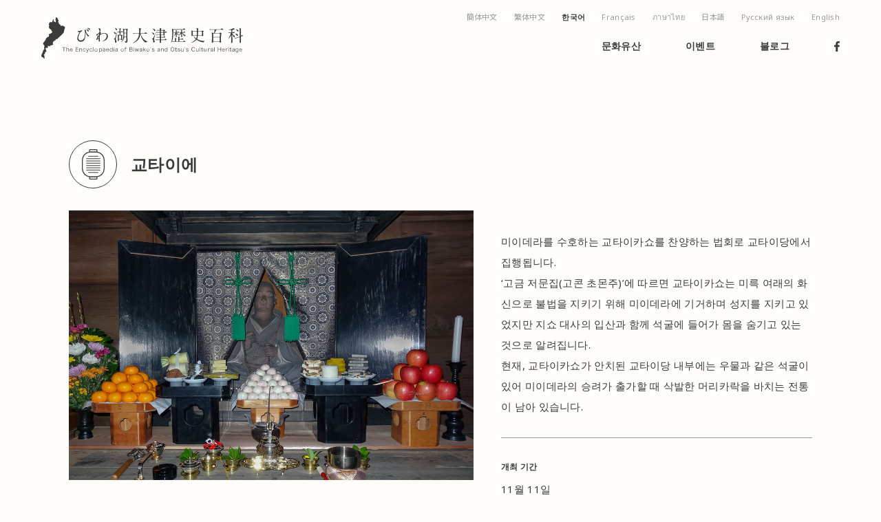

--- FILE ---
content_type: text/html; charset=UTF-8
request_url: https://rekishihyakka.jp/ko/culturalheritages/m-f023-5/
body_size: 30964
content:
<!DOCTYPE html>
<html lang="ko-KR">

<head>
  <meta charset="UTF-8">
  <meta http-equiv="X-UA-Compatible" content="IE=edge">
  <meta name="viewport" content="width=device-width, initial-scale=1.0">
  <title>교타이에 - 비와코 오츠 역사 백과</title>
<link rel="alternate" href="https://rekishihyakka.jp/zh/culturalheritages/m-f023-3/" hreflang="zh-CN" />
<link rel="alternate" href="https://rekishihyakka.jp/tw/culturalheritages/m-f023-4/" hreflang="zh-TW" />
<link rel="alternate" href="https://rekishihyakka.jp/ko/culturalheritages/m-f023-5/" hreflang="ko" />
<link rel="alternate" href="https://rekishihyakka.jp/fr/culturalheritages/m-f023-6/" hreflang="fr" />
<link rel="alternate" href="https://rekishihyakka.jp/th/culturalheritages/m-f023-7/" hreflang="th" />
<link rel="alternate" href="https://rekishihyakka.jp/culturalheritages/m-f023/" hreflang="ja" />
<link rel="alternate" href="https://rekishihyakka.jp/ru/culturalheritages/m-f023-8/" hreflang="ru" />
<link rel="alternate" href="https://rekishihyakka.jp/en/culturalheritages/m-f023-2/" hreflang="en" />
  <script>
    var ajaxUrl = 'https://rekishihyakka.jp/otsu2022/wp-admin/admin-ajax.php';
  </script>
<meta name="description" content="미이데라를 수호하는 교타이카쇼를 찬양하는 법회로 교타이당에서 집행됩니다. &#039;고금 저문집(고콘 초몬주)&#039;에 따르면 교타이카쇼는 미륵 여래의 화신으로 불법을 지키기 위해 미이데라에 기거하며 성지를 지키고 있었지만 지쇼 대사의 입산과 함께 석굴에 들어가 몸을 숨기고 있는 것으로 알려집니다. 현재, 교타이카쇼가 안치된 교타이당 내부에는 우물과 같은 석굴이 있어 미이데라의 승려가 출가할 때 삭발한 머리카락을 바치는&hellip;" />
<meta name="robots" content="index, follow" />
<meta name="googlebot" content="index, follow, max-snippet:-1, max-image-preview:large, max-video-preview:-1" />
<meta name="bingbot" content="index, follow, max-snippet:-1, max-image-preview:large, max-video-preview:-1" />
<link rel="canonical" href="https://rekishihyakka.jp/ko/culturalheritages/m-f023-5/" />
<meta property="og:url" content="https://rekishihyakka.jp/ko/culturalheritages/m-f023-5/" />
<meta property="og:site_name" content="비와코 오츠 역사 백과" />
<meta property="og:locale" content="ko_KR" />
<meta property="og:locale:alternate" content="zh_CN" />
<meta property="og:locale:alternate" content="zh_TW" />
<meta property="og:locale:alternate" content="fr_FR" />
<meta property="og:locale:alternate" content="th_TH" />
<meta property="og:locale:alternate" content="ja_JP" />
<meta property="og:locale:alternate" content="ru_RU" />
<meta property="og:locale:alternate" content="en_US" />
<meta property="og:type" content="article" />
<meta property="og:title" content="교타이에 - 비와코 오츠 역사 백과" />
<meta property="og:description" content="미이데라를 수호하는 교타이카쇼를 찬양하는 법회로 교타이당에서 집행됩니다. &#039;고금 저문집(고콘 초몬주)&#039;에 따르면 교타이카쇼는 미륵 여래의 화신으로 불법을 지키기 위해 미이데라에 기거하며 성지를 지키고 있었지만 지쇼 대사의 입산과 함께 석굴에 들어가 몸을 숨기고 있는 것으로 알려집니다. 현재, 교타이카쇼가 안치된 교타이당 내부에는 우물과 같은 석굴이 있어 미이데라의 승려가 출가할 때 삭발한 머리카락을 바치는&hellip;" />
<meta property="og:image" content="https://rekishihyakka.jp/otsu2022/wp-content/uploads/2022/03/M-F023.jpg" />
<meta property="og:image:secure_url" content="https://rekishihyakka.jp/otsu2022/wp-content/uploads/2022/03/M-F023.jpg" />
<meta property="og:image:width" content="1176" />
<meta property="og:image:height" content="784" />
<meta name="twitter:card" content="summary" />
<meta name="twitter:title" content="교타이에 - 비와코 오츠 역사 백과" />
<meta name="twitter:description" content="미이데라를 수호하는 교타이카쇼를 찬양하는 법회로 교타이당에서 집행됩니다. &#039;고금 저문집(고콘 초몬주)&#039;에 따르면 교타이카쇼는 미륵 여래의 화신으로 불법을 지키기 위해 미이데라에 기거하며 성지를 지키고 있었지만 지쇼 대사의 입산과 함께 석굴에 들어가 몸을 숨기고 있는 것으로 알려집니다. 현재, 교타이카쇼가 안치된 교타이당 내부에는 우물과 같은 석굴이 있어 미이데라의 승려가 출가할 때 삭발한 머리카락을 바치는&hellip;" />
<meta name="twitter:image" content="https://rekishihyakka.jp/otsu2022/wp-content/uploads/2022/03/M-F023-1024x683.jpg" />
<link rel="alternate" title="oEmbed (JSON)" type="application/json+oembed" href="https://rekishihyakka.jp/wp-json/oembed/1.0/embed?url=https%3A%2F%2Frekishihyakka.jp%2Fko%2Fculturalheritages%2Fm-f023-5%2F" />
<link rel="alternate" title="oEmbed (XML)" type="text/xml+oembed" href="https://rekishihyakka.jp/wp-json/oembed/1.0/embed?url=https%3A%2F%2Frekishihyakka.jp%2Fko%2Fculturalheritages%2Fm-f023-5%2F&#038;format=xml" />
<style id='wp-img-auto-sizes-contain-inline-css' type='text/css'>
img:is([sizes=auto i],[sizes^="auto," i]){contain-intrinsic-size:3000px 1500px}
/*# sourceURL=wp-img-auto-sizes-contain-inline-css */
</style>
<style id='wp-block-library-inline-css' type='text/css'>
:root{--wp-block-synced-color:#7a00df;--wp-block-synced-color--rgb:122,0,223;--wp-bound-block-color:var(--wp-block-synced-color);--wp-editor-canvas-background:#ddd;--wp-admin-theme-color:#007cba;--wp-admin-theme-color--rgb:0,124,186;--wp-admin-theme-color-darker-10:#006ba1;--wp-admin-theme-color-darker-10--rgb:0,107,160.5;--wp-admin-theme-color-darker-20:#005a87;--wp-admin-theme-color-darker-20--rgb:0,90,135;--wp-admin-border-width-focus:2px}@media (min-resolution:192dpi){:root{--wp-admin-border-width-focus:1.5px}}.wp-element-button{cursor:pointer}:root .has-very-light-gray-background-color{background-color:#eee}:root .has-very-dark-gray-background-color{background-color:#313131}:root .has-very-light-gray-color{color:#eee}:root .has-very-dark-gray-color{color:#313131}:root .has-vivid-green-cyan-to-vivid-cyan-blue-gradient-background{background:linear-gradient(135deg,#00d084,#0693e3)}:root .has-purple-crush-gradient-background{background:linear-gradient(135deg,#34e2e4,#4721fb 50%,#ab1dfe)}:root .has-hazy-dawn-gradient-background{background:linear-gradient(135deg,#faaca8,#dad0ec)}:root .has-subdued-olive-gradient-background{background:linear-gradient(135deg,#fafae1,#67a671)}:root .has-atomic-cream-gradient-background{background:linear-gradient(135deg,#fdd79a,#004a59)}:root .has-nightshade-gradient-background{background:linear-gradient(135deg,#330968,#31cdcf)}:root .has-midnight-gradient-background{background:linear-gradient(135deg,#020381,#2874fc)}:root{--wp--preset--font-size--normal:16px;--wp--preset--font-size--huge:42px}.has-regular-font-size{font-size:1em}.has-larger-font-size{font-size:2.625em}.has-normal-font-size{font-size:var(--wp--preset--font-size--normal)}.has-huge-font-size{font-size:var(--wp--preset--font-size--huge)}.has-text-align-center{text-align:center}.has-text-align-left{text-align:left}.has-text-align-right{text-align:right}.has-fit-text{white-space:nowrap!important}#end-resizable-editor-section{display:none}.aligncenter{clear:both}.items-justified-left{justify-content:flex-start}.items-justified-center{justify-content:center}.items-justified-right{justify-content:flex-end}.items-justified-space-between{justify-content:space-between}.screen-reader-text{border:0;clip-path:inset(50%);height:1px;margin:-1px;overflow:hidden;padding:0;position:absolute;width:1px;word-wrap:normal!important}.screen-reader-text:focus{background-color:#ddd;clip-path:none;color:#444;display:block;font-size:1em;height:auto;left:5px;line-height:normal;padding:15px 23px 14px;text-decoration:none;top:5px;width:auto;z-index:100000}html :where(.has-border-color){border-style:solid}html :where([style*=border-top-color]){border-top-style:solid}html :where([style*=border-right-color]){border-right-style:solid}html :where([style*=border-bottom-color]){border-bottom-style:solid}html :where([style*=border-left-color]){border-left-style:solid}html :where([style*=border-width]){border-style:solid}html :where([style*=border-top-width]){border-top-style:solid}html :where([style*=border-right-width]){border-right-style:solid}html :where([style*=border-bottom-width]){border-bottom-style:solid}html :where([style*=border-left-width]){border-left-style:solid}html :where(img[class*=wp-image-]){height:auto;max-width:100%}:where(figure){margin:0 0 1em}html :where(.is-position-sticky){--wp-admin--admin-bar--position-offset:var(--wp-admin--admin-bar--height,0px)}@media screen and (max-width:600px){html :where(.is-position-sticky){--wp-admin--admin-bar--position-offset:0px}}

/*# sourceURL=wp-block-library-inline-css */
</style><style id='global-styles-inline-css' type='text/css'>
:root{--wp--preset--aspect-ratio--square: 1;--wp--preset--aspect-ratio--4-3: 4/3;--wp--preset--aspect-ratio--3-4: 3/4;--wp--preset--aspect-ratio--3-2: 3/2;--wp--preset--aspect-ratio--2-3: 2/3;--wp--preset--aspect-ratio--16-9: 16/9;--wp--preset--aspect-ratio--9-16: 9/16;--wp--preset--color--black: #000000;--wp--preset--color--cyan-bluish-gray: #abb8c3;--wp--preset--color--white: #ffffff;--wp--preset--color--pale-pink: #f78da7;--wp--preset--color--vivid-red: #cf2e2e;--wp--preset--color--luminous-vivid-orange: #ff6900;--wp--preset--color--luminous-vivid-amber: #fcb900;--wp--preset--color--light-green-cyan: #7bdcb5;--wp--preset--color--vivid-green-cyan: #00d084;--wp--preset--color--pale-cyan-blue: #8ed1fc;--wp--preset--color--vivid-cyan-blue: #0693e3;--wp--preset--color--vivid-purple: #9b51e0;--wp--preset--gradient--vivid-cyan-blue-to-vivid-purple: linear-gradient(135deg,rgb(6,147,227) 0%,rgb(155,81,224) 100%);--wp--preset--gradient--light-green-cyan-to-vivid-green-cyan: linear-gradient(135deg,rgb(122,220,180) 0%,rgb(0,208,130) 100%);--wp--preset--gradient--luminous-vivid-amber-to-luminous-vivid-orange: linear-gradient(135deg,rgb(252,185,0) 0%,rgb(255,105,0) 100%);--wp--preset--gradient--luminous-vivid-orange-to-vivid-red: linear-gradient(135deg,rgb(255,105,0) 0%,rgb(207,46,46) 100%);--wp--preset--gradient--very-light-gray-to-cyan-bluish-gray: linear-gradient(135deg,rgb(238,238,238) 0%,rgb(169,184,195) 100%);--wp--preset--gradient--cool-to-warm-spectrum: linear-gradient(135deg,rgb(74,234,220) 0%,rgb(151,120,209) 20%,rgb(207,42,186) 40%,rgb(238,44,130) 60%,rgb(251,105,98) 80%,rgb(254,248,76) 100%);--wp--preset--gradient--blush-light-purple: linear-gradient(135deg,rgb(255,206,236) 0%,rgb(152,150,240) 100%);--wp--preset--gradient--blush-bordeaux: linear-gradient(135deg,rgb(254,205,165) 0%,rgb(254,45,45) 50%,rgb(107,0,62) 100%);--wp--preset--gradient--luminous-dusk: linear-gradient(135deg,rgb(255,203,112) 0%,rgb(199,81,192) 50%,rgb(65,88,208) 100%);--wp--preset--gradient--pale-ocean: linear-gradient(135deg,rgb(255,245,203) 0%,rgb(182,227,212) 50%,rgb(51,167,181) 100%);--wp--preset--gradient--electric-grass: linear-gradient(135deg,rgb(202,248,128) 0%,rgb(113,206,126) 100%);--wp--preset--gradient--midnight: linear-gradient(135deg,rgb(2,3,129) 0%,rgb(40,116,252) 100%);--wp--preset--font-size--small: 13px;--wp--preset--font-size--medium: 20px;--wp--preset--font-size--large: 36px;--wp--preset--font-size--x-large: 42px;--wp--preset--spacing--20: 0.44rem;--wp--preset--spacing--30: 0.67rem;--wp--preset--spacing--40: 1rem;--wp--preset--spacing--50: 1.5rem;--wp--preset--spacing--60: 2.25rem;--wp--preset--spacing--70: 3.38rem;--wp--preset--spacing--80: 5.06rem;--wp--preset--shadow--natural: 6px 6px 9px rgba(0, 0, 0, 0.2);--wp--preset--shadow--deep: 12px 12px 50px rgba(0, 0, 0, 0.4);--wp--preset--shadow--sharp: 6px 6px 0px rgba(0, 0, 0, 0.2);--wp--preset--shadow--outlined: 6px 6px 0px -3px rgb(255, 255, 255), 6px 6px rgb(0, 0, 0);--wp--preset--shadow--crisp: 6px 6px 0px rgb(0, 0, 0);}:where(.is-layout-flex){gap: 0.5em;}:where(.is-layout-grid){gap: 0.5em;}body .is-layout-flex{display: flex;}.is-layout-flex{flex-wrap: wrap;align-items: center;}.is-layout-flex > :is(*, div){margin: 0;}body .is-layout-grid{display: grid;}.is-layout-grid > :is(*, div){margin: 0;}:where(.wp-block-columns.is-layout-flex){gap: 2em;}:where(.wp-block-columns.is-layout-grid){gap: 2em;}:where(.wp-block-post-template.is-layout-flex){gap: 1.25em;}:where(.wp-block-post-template.is-layout-grid){gap: 1.25em;}.has-black-color{color: var(--wp--preset--color--black) !important;}.has-cyan-bluish-gray-color{color: var(--wp--preset--color--cyan-bluish-gray) !important;}.has-white-color{color: var(--wp--preset--color--white) !important;}.has-pale-pink-color{color: var(--wp--preset--color--pale-pink) !important;}.has-vivid-red-color{color: var(--wp--preset--color--vivid-red) !important;}.has-luminous-vivid-orange-color{color: var(--wp--preset--color--luminous-vivid-orange) !important;}.has-luminous-vivid-amber-color{color: var(--wp--preset--color--luminous-vivid-amber) !important;}.has-light-green-cyan-color{color: var(--wp--preset--color--light-green-cyan) !important;}.has-vivid-green-cyan-color{color: var(--wp--preset--color--vivid-green-cyan) !important;}.has-pale-cyan-blue-color{color: var(--wp--preset--color--pale-cyan-blue) !important;}.has-vivid-cyan-blue-color{color: var(--wp--preset--color--vivid-cyan-blue) !important;}.has-vivid-purple-color{color: var(--wp--preset--color--vivid-purple) !important;}.has-black-background-color{background-color: var(--wp--preset--color--black) !important;}.has-cyan-bluish-gray-background-color{background-color: var(--wp--preset--color--cyan-bluish-gray) !important;}.has-white-background-color{background-color: var(--wp--preset--color--white) !important;}.has-pale-pink-background-color{background-color: var(--wp--preset--color--pale-pink) !important;}.has-vivid-red-background-color{background-color: var(--wp--preset--color--vivid-red) !important;}.has-luminous-vivid-orange-background-color{background-color: var(--wp--preset--color--luminous-vivid-orange) !important;}.has-luminous-vivid-amber-background-color{background-color: var(--wp--preset--color--luminous-vivid-amber) !important;}.has-light-green-cyan-background-color{background-color: var(--wp--preset--color--light-green-cyan) !important;}.has-vivid-green-cyan-background-color{background-color: var(--wp--preset--color--vivid-green-cyan) !important;}.has-pale-cyan-blue-background-color{background-color: var(--wp--preset--color--pale-cyan-blue) !important;}.has-vivid-cyan-blue-background-color{background-color: var(--wp--preset--color--vivid-cyan-blue) !important;}.has-vivid-purple-background-color{background-color: var(--wp--preset--color--vivid-purple) !important;}.has-black-border-color{border-color: var(--wp--preset--color--black) !important;}.has-cyan-bluish-gray-border-color{border-color: var(--wp--preset--color--cyan-bluish-gray) !important;}.has-white-border-color{border-color: var(--wp--preset--color--white) !important;}.has-pale-pink-border-color{border-color: var(--wp--preset--color--pale-pink) !important;}.has-vivid-red-border-color{border-color: var(--wp--preset--color--vivid-red) !important;}.has-luminous-vivid-orange-border-color{border-color: var(--wp--preset--color--luminous-vivid-orange) !important;}.has-luminous-vivid-amber-border-color{border-color: var(--wp--preset--color--luminous-vivid-amber) !important;}.has-light-green-cyan-border-color{border-color: var(--wp--preset--color--light-green-cyan) !important;}.has-vivid-green-cyan-border-color{border-color: var(--wp--preset--color--vivid-green-cyan) !important;}.has-pale-cyan-blue-border-color{border-color: var(--wp--preset--color--pale-cyan-blue) !important;}.has-vivid-cyan-blue-border-color{border-color: var(--wp--preset--color--vivid-cyan-blue) !important;}.has-vivid-purple-border-color{border-color: var(--wp--preset--color--vivid-purple) !important;}.has-vivid-cyan-blue-to-vivid-purple-gradient-background{background: var(--wp--preset--gradient--vivid-cyan-blue-to-vivid-purple) !important;}.has-light-green-cyan-to-vivid-green-cyan-gradient-background{background: var(--wp--preset--gradient--light-green-cyan-to-vivid-green-cyan) !important;}.has-luminous-vivid-amber-to-luminous-vivid-orange-gradient-background{background: var(--wp--preset--gradient--luminous-vivid-amber-to-luminous-vivid-orange) !important;}.has-luminous-vivid-orange-to-vivid-red-gradient-background{background: var(--wp--preset--gradient--luminous-vivid-orange-to-vivid-red) !important;}.has-very-light-gray-to-cyan-bluish-gray-gradient-background{background: var(--wp--preset--gradient--very-light-gray-to-cyan-bluish-gray) !important;}.has-cool-to-warm-spectrum-gradient-background{background: var(--wp--preset--gradient--cool-to-warm-spectrum) !important;}.has-blush-light-purple-gradient-background{background: var(--wp--preset--gradient--blush-light-purple) !important;}.has-blush-bordeaux-gradient-background{background: var(--wp--preset--gradient--blush-bordeaux) !important;}.has-luminous-dusk-gradient-background{background: var(--wp--preset--gradient--luminous-dusk) !important;}.has-pale-ocean-gradient-background{background: var(--wp--preset--gradient--pale-ocean) !important;}.has-electric-grass-gradient-background{background: var(--wp--preset--gradient--electric-grass) !important;}.has-midnight-gradient-background{background: var(--wp--preset--gradient--midnight) !important;}.has-small-font-size{font-size: var(--wp--preset--font-size--small) !important;}.has-medium-font-size{font-size: var(--wp--preset--font-size--medium) !important;}.has-large-font-size{font-size: var(--wp--preset--font-size--large) !important;}.has-x-large-font-size{font-size: var(--wp--preset--font-size--x-large) !important;}
/*# sourceURL=global-styles-inline-css */
</style>

<style id='classic-theme-styles-inline-css' type='text/css'>
/*! This file is auto-generated */
.wp-block-button__link{color:#fff;background-color:#32373c;border-radius:9999px;box-shadow:none;text-decoration:none;padding:calc(.667em + 2px) calc(1.333em + 2px);font-size:1.125em}.wp-block-file__button{background:#32373c;color:#fff;text-decoration:none}
/*# sourceURL=/wp-includes/css/classic-themes.min.css */
</style>
<link rel='stylesheet' id='style-css' href='https://rekishihyakka.jp/otsu2022/wp-content/themes/wp_otsu/assets/css/main.css?ver=6.9' type='text/css' media='all' />
<link rel="https://api.w.org/" href="https://rekishihyakka.jp/wp-json/" />		<style type="text/css" id="wp-custom-css">
			.p-top-about .c-button-primary {
    max-width: 312px;
}		</style>
		
<script async src='https://www.googletagmanager.com/gtag/js?id=G-EQ88TJSLLW'></script>
<script>
window.dataLayer = window.dataLayer || [];
function gtag(){dataLayer.push(arguments);}gtag('js', new Date());
gtag('config', 'G-EQ88TJSLLW' , {'allow_display_features': false,});

</script>
</head>

<body class="culturalheritages-template-default single single-culturalheritages postid-3790 wp-theme-wp_otsu culturalheritages">

  <header class="l-header" id="header">
    <div class="l-header-inner">
      <div class="l-header-logo"><a href="https://rekishihyakka.jp/ko/"><img src="https://rekishihyakka.jp/otsu2022/wp-content/themes/wp_otsu/assets/img/common/logo.svg" alt="비와코 오츠 역사 백과" width="293"></a></div>
      <button class="button-hamburger js-button-hamburger" aria-controls="globalnav" aria-expanded="false">
        <span class="hamburger">
          <span class="screen-reader-text u-visibilityHidden">토글 메뉴</span>
        </span>
      </button>
      <nav class="l-header__bottom l-globalnav">
        <ul class="l-globalnav__global">
            <li id="menu-item-62-zh" class="lang-item lang-item-1304 lang-item-zh lang-item-first menu-item menu-item-type-custom menu-item-object-custom menu-item-62-zh"><a href="https://rekishihyakka.jp/zh/culturalheritages/m-f023-3/" hreflang="zh-CN" lang="zh-CN">簡体中文</a></li>
<li id="menu-item-62-tw" class="lang-item lang-item-2015 lang-item-tw menu-item menu-item-type-custom menu-item-object-custom menu-item-62-tw"><a href="https://rekishihyakka.jp/tw/culturalheritages/m-f023-4/" hreflang="zh-TW" lang="zh-TW">繁体中文</a></li>
<li id="menu-item-62-ko" class="lang-item lang-item-2541 lang-item-ko current-lang menu-item menu-item-type-custom menu-item-object-custom menu-item-62-ko"><a href="https://rekishihyakka.jp/ko/culturalheritages/m-f023-5/" hreflang="ko-KR" lang="ko-KR">한국어</a></li>
<li id="menu-item-62-fr" class="lang-item lang-item-2546 lang-item-fr menu-item menu-item-type-custom menu-item-object-custom menu-item-62-fr"><a href="https://rekishihyakka.jp/fr/culturalheritages/m-f023-6/" hreflang="fr-FR" lang="fr-FR">Français</a></li>
<li id="menu-item-62-th" class="lang-item lang-item-3517 lang-item-th menu-item menu-item-type-custom menu-item-object-custom menu-item-62-th"><a href="https://rekishihyakka.jp/th/culturalheritages/m-f023-7/" hreflang="th" lang="th">ภาษาไทย</a></li>
<li id="menu-item-62-ja" class="lang-item lang-item-18 lang-item-ja menu-item menu-item-type-custom menu-item-object-custom menu-item-62-ja"><a href="https://rekishihyakka.jp/culturalheritages/m-f023/" hreflang="ja" lang="ja">日本語</a></li>
<li id="menu-item-62-ru" class="lang-item lang-item-4119 lang-item-ru menu-item menu-item-type-custom menu-item-object-custom menu-item-62-ru"><a href="https://rekishihyakka.jp/ru/culturalheritages/m-f023-8/" hreflang="ru-RU" lang="ru-RU">Русский язык</a></li>
<li id="menu-item-62-en" class="lang-item lang-item-69 lang-item-en menu-item menu-item-type-custom menu-item-object-custom menu-item-62-en"><a href="https://rekishihyakka.jp/en/culturalheritages/m-f023-2/" hreflang="en-US" lang="en-US">English</a></li>
        </ul>
        <div class="l-globalnav__inner">
          <ul class="l-globalnav__list">
            <li class="sp-db"><a href="https://rekishihyakka.jp/ko/">첫 장</a></li>
            <li id="menu-item-5193" class="menu-item menu-item-type-custom menu-item-object-custom menu-item-5193"><a href="/ko/culturalheritages/">문화유산</a></li>
<li id="menu-item-5194" class="menu-item menu-item-type-custom menu-item-object-custom menu-item-5194"><a href="/ko/events/">이벤트</a></li>
<li id="menu-item-6809" class="menu-item menu-item-type-post_type menu-item-object-page current_page_parent menu-item-6809"><a href="https://rekishihyakka.jp/ko/blog/">블로그</a></li>
            <li class="pc-db"><a href="https://www.facebook.com/%E3%81%B3%E3%82%8F%E6%B9%96%E5%A4%A7%E6%B4%A5%E6%AD%B4%E5%8F%B2%E7%99%BE%E7%A7%91-570366026760979/" target="_blank" rel="noopener noreferrer"><img src="https://rekishihyakka.jp/otsu2022/wp-content/themes/wp_otsu/assets/img/common/icon_facebook.svg" alt="facebook"></a></li>
          </ul>
        </div>
      </nav>
      <!-- /.l-header__bottom -->
    </div>
  </header>
  <!-- /#header.l-header -->


  <div class="container" id="container">
    <main class="l-main" id="main">

  <article class="l-spacer-section p-heritage-single">
    <div class="l-inner">
      <header class="p-heritage-single__header">
        <h1 class="p-heritage-single__heading c-heading-primary"><span class="icon"><svg xmlns="http://www.w3.org/2000/svg" width="33" height="44" viewBox="0 0 33 44">
  <g id="レイヤー_2" data-name="レイヤー 2" transform="translate(0)">
    <g id="bg" transform="translate(0)">
      <path id="パス_1022" data-name="パス 1022" d="M22.572,3.533v-2.2A1.327,1.327,0,0,0,21.252,0h-9.5a1.327,1.327,0,0,0-1.32,1.333v2.2A12.5,12.5,0,0,0,0,15.933V28.067a12.5,12.5,0,0,0,10.428,12.4v2.2A1.327,1.327,0,0,0,11.748,44h9.5a1.327,1.327,0,0,0,1.32-1.333v-2.2A12.5,12.5,0,0,0,33,28.067V15.933a12.5,12.5,0,0,0-10.428-12.4Zm-1.32-2.2v2h-9.5v-2Zm-9.5,41.333v-2h9.5v2Zm19.932-14.6a11.228,11.228,0,0,1-9.834,11.2H11.154a11.228,11.228,0,0,1-9.834-11.2V15.933a11.228,11.228,0,0,1,9.834-11.2H21.846a11.228,11.228,0,0,1,9.834,11.2Zm-7.788,5.667a.6.6,0,0,1-.528.533H9.636a.6.6,0,0,1-.528-.533.53.53,0,0,1,.528-.467H23.364a.53.53,0,0,1,.528.467ZM9.108,10.267a.6.6,0,0,1,.528-.533H23.364a.6.6,0,0,1,.528.533.53.53,0,0,1-.528.467H9.636a.53.53,0,0,1-.528-.467ZM26.8,30.4a.469.469,0,0,1-.158.356.459.459,0,0,1-.37.111H6.732a.459.459,0,0,1-.37-.111A.469.469,0,0,1,6.2,30.4a.531.531,0,0,1,.528-.533H26.268a.531.531,0,0,1,.528.533Zm0-10.067a.469.469,0,0,1-.158.356.459.459,0,0,1-.37.111H6.732a.459.459,0,0,1-.37-.111.469.469,0,0,1-.158-.356.531.531,0,0,1,.528-.533H26.268a.531.531,0,0,1,.528.533Zm0-6.733a.531.531,0,0,1-.528.533H6.732A.531.531,0,0,1,6.2,13.6a.469.469,0,0,1,.158-.356.459.459,0,0,1,.37-.111H26.268a.459.459,0,0,1,.37.111.469.469,0,0,1,.158.356Zm0,3.333a.47.47,0,0,1-.13.4.459.459,0,0,1-.4.131H6.732a.459.459,0,0,1-.4-.131.57.57,0,0,1,.028-.758.459.459,0,0,1,.37-.111H26.268a.459.459,0,0,1,.37.111A.469.469,0,0,1,26.8,16.933Zm0,6.733a.531.531,0,0,1-.528.533H6.732a.531.531,0,0,1-.528-.533.469.469,0,0,1,.158-.356.459.459,0,0,1,.37-.111H26.268a.459.459,0,0,1,.37.111A.469.469,0,0,1,26.8,23.667Zm0,3.4a.469.469,0,0,1-.158.356.459.459,0,0,1-.37.111H6.732a.459.459,0,0,1-.37-.111.57.57,0,0,1-.028-.758.459.459,0,0,1,.4-.131H26.268a.459.459,0,0,1,.4.131.47.47,0,0,1,.13.4Z" transform="translate(0)" fill="#3b3b3b"/>
    </g>
  </g>
</svg>
</span></span>교타이에</h1>
      </header>
      <!-- /.p-heritage-single__header -->
      <main class="p-heritage-single__content">
        <div class="p-heritage-single__images">
          <img width="1176" height="784" src="https://rekishihyakka.jp/otsu2022/wp-content/uploads/2022/03/M-F023.jpg" class="attachment-post-thumbnail size-post-thumbnail wp-post-image" alt="" decoding="async" fetchpriority="high" srcset="https://rekishihyakka.jp/otsu2022/wp-content/uploads/2022/03/M-F023.jpg 1176w, https://rekishihyakka.jp/otsu2022/wp-content/uploads/2022/03/M-F023-300x200.jpg 300w, https://rekishihyakka.jp/otsu2022/wp-content/uploads/2022/03/M-F023-1024x683.jpg 1024w, https://rekishihyakka.jp/otsu2022/wp-content/uploads/2022/03/M-F023-768x512.jpg 768w" sizes="(max-width: 1176px) 100vw, 1176px" /><video src="https://rekishihyakka.jp/otsu2022/wp-content/uploads/2022/03/kM-F023.mp4" controls></video>
          <p class="c-button c-button-primary p-heritage-single__button pc-db"><a href="../" class="c-button-primary__link -gray">일람으로 돌아가기</a></p>

        </div>

        <div class="p-heritage-single__inner">
          <div class="p-heritage-single__description">
            <p>미이데라를 수호하는 교타이카쇼를 찬양하는 법회로 교타이당에서 집행됩니다.<br />
 &#8216;고금 저문집(고콘 초몬주)&#8217;에 따르면 교타이카쇼는 미륵 여래의 화신으로 불법을 지키기 위해 미이데라에 기거하며 성지를 지키고 있었지만 지쇼 대사의 입산과 함께 석굴에 들어가 몸을 숨기고 있는 것으로 알려집니다.<br />
 현재, 교타이카쇼가 안치된 교타이당 내부에는 우물과 같은 석굴이 있어 미이데라의 승려가 출가할 때 삭발한 머리카락을 바치는 전통이 남아 있습니다.</p>
          </div>
          <dl class="p-heritage-single__infolist">
            <div class="item"><dt>개최 기간</dt><dd>11월 11일</dd></div><div class="item"><dt>개최지</dt><dd>온조지 교대당</dd></div>          </dl>
          <div class="p-heritage-single__map">
                        <iframe src="https://www.google.com/maps/d/embed?mid=1HHiSJtEsgWvxOhPyOnFRPJUI4UVouwA6&ehbc=2E312F&z=15&ll=35.01056684084442, 135.85506434167754"></iframe>
          </div>
        </div>

        <p class="c-button c-button-primary p-heritage-single__button sp-db"><a href="https://rekishihyakka.jp/culturalheritages/" class="c-button-primary__link -gray">일람으로 돌아가기</a></p>

      </main>
      <!-- /.p-heritage-single__content -->

    </div>
  </article>

</main>

<footer class="l-footer">
  <div class="l-footer-inner">
    <div class="l-footer-top c-flex -spacebetween">
      <div class="l-footer__logo"><a href="https://rekishihyakka.jp/ko/"><img src="https://rekishihyakka.jp/otsu2022/wp-content/themes/wp_otsu/assets/img/common/logo.svg" alt="비와코 오츠 역사 백과" width="300"></a></div>

      <nav class="l-footer-nav">
        <ul class="l-footer-nav__list">
            <li id="menu-item-6768" class="menu-item menu-item-type-post_type menu-item-object-page menu-item-6768"><a href="https://rekishihyakka.jp/ko/app/">공식 앱</a></li>
<li id="menu-item-6771" class="menu-item menu-item-type-post_type menu-item-object-page menu-item-6771"><a href="https://rekishihyakka.jp/ko/term-ko/">이용 규약</a></li>
<li id="menu-item-5238" class="menu-item menu-item-type-custom menu-item-object-custom menu-item-5238"><a href="https://rekishihyakka.jp/otsu2022/ko/privacy-ko/">개인정보 취급 정책</a></li>
<li id="menu-item-5239" class="menu-item menu-item-type-custom menu-item-object-custom menu-item-5239"><a href="/ko/management/">운영 조직</a></li>
<li id="menu-item-5240" class="menu-item menu-item-type-custom menu-item-object-custom menu-item-5240"><a href="/ko/contact/">문의</a></li>
        </ul>

      </nav>
    </div>
    <!-- /.l-footer-top -->

    <div class="l-footer-bottom c-flex -spacebetween">
      <figure class="l-footer-bottom__banner"><img src="https://rekishihyakka.jp/otsu2022/wp-content/themes/wp_otsu/assets/img/common/bnr_bunkacho.png" alt="" width="100" height="37"><figcaption>令和3年度文化芸術振興費補助金　地域文化財総合活用推進事業</figcaption></figure>
      <p class="l-footer__copyright"><small>© 2016  Biwako-Otsu Rekishihyakka.</small></p>
    </div>
    <!-- /.l-footer-bottom -->

  </div>
</footer>
<!-- /.l-footer -->

<script type="speculationrules">
{"prefetch":[{"source":"document","where":{"and":[{"href_matches":"/*"},{"not":{"href_matches":["/otsu2022/wp-*.php","/otsu2022/wp-admin/*","/otsu2022/wp-content/uploads/*","/otsu2022/wp-content/*","/otsu2022/wp-content/plugins/*","/otsu2022/wp-content/themes/wp_otsu/*","/*\\?(.+)"]}},{"not":{"selector_matches":"a[rel~=\"nofollow\"]"}},{"not":{"selector_matches":".no-prefetch, .no-prefetch a"}}]},"eagerness":"conservative"}]}
</script>
<script type="text/javascript">
(function() {
				var expirationDate = new Date();
				expirationDate.setTime( expirationDate.getTime() + 31536000 * 1000 );
				document.cookie = "pll_language=ko; expires=" + expirationDate.toUTCString() + "; path=/; secure; SameSite=Lax";
			}());

</script>
<script type="text/javascript" src="https://rekishihyakka.jp/otsu2022/wp-content/themes/wp_otsu/assets/js/jquery-3.5.1.min.js?ver=3.5.1" id="jquery-js"></script>
<script type="text/javascript" src="https://rekishihyakka.jp/otsu2022/wp-content/themes/wp_otsu/assets/js/main.bundle.js?ver=6.9" id="main-script-js"></script>
</body>
</html>


--- FILE ---
content_type: text/html; charset=utf-8
request_url: https://www.google.com/maps/d/embed?mid=1HHiSJtEsgWvxOhPyOnFRPJUI4UVouwA6&ehbc=2E312F&z=15&ll=35.01056684084442,%20135.85506434167754
body_size: 48333
content:
<!DOCTYPE html><html itemscope itemtype="http://schema.org/WebSite"><head><script nonce="hRtSZzvF6FHrnaI3sXdLIA">window['ppConfig'] = {productName: '06194a8f37177242d55a18e38c5a91c6', deleteIsEnforced:  false , sealIsEnforced:  false , heartbeatRate:  0.5 , periodicReportingRateMillis:  60000.0 , disableAllReporting:  false };(function(){'use strict';function k(a){var b=0;return function(){return b<a.length?{done:!1,value:a[b++]}:{done:!0}}}function l(a){var b=typeof Symbol!="undefined"&&Symbol.iterator&&a[Symbol.iterator];if(b)return b.call(a);if(typeof a.length=="number")return{next:k(a)};throw Error(String(a)+" is not an iterable or ArrayLike");}var m=typeof Object.defineProperties=="function"?Object.defineProperty:function(a,b,c){if(a==Array.prototype||a==Object.prototype)return a;a[b]=c.value;return a};
function n(a){a=["object"==typeof globalThis&&globalThis,a,"object"==typeof window&&window,"object"==typeof self&&self,"object"==typeof global&&global];for(var b=0;b<a.length;++b){var c=a[b];if(c&&c.Math==Math)return c}throw Error("Cannot find global object");}var p=n(this);function q(a,b){if(b)a:{var c=p;a=a.split(".");for(var d=0;d<a.length-1;d++){var e=a[d];if(!(e in c))break a;c=c[e]}a=a[a.length-1];d=c[a];b=b(d);b!=d&&b!=null&&m(c,a,{configurable:!0,writable:!0,value:b})}}
q("Object.is",function(a){return a?a:function(b,c){return b===c?b!==0||1/b===1/c:b!==b&&c!==c}});q("Array.prototype.includes",function(a){return a?a:function(b,c){var d=this;d instanceof String&&(d=String(d));var e=d.length;c=c||0;for(c<0&&(c=Math.max(c+e,0));c<e;c++){var f=d[c];if(f===b||Object.is(f,b))return!0}return!1}});
q("String.prototype.includes",function(a){return a?a:function(b,c){if(this==null)throw new TypeError("The 'this' value for String.prototype.includes must not be null or undefined");if(b instanceof RegExp)throw new TypeError("First argument to String.prototype.includes must not be a regular expression");return this.indexOf(b,c||0)!==-1}});function r(a,b,c){a("https://csp.withgoogle.com/csp/proto/"+encodeURIComponent(b),JSON.stringify(c))}function t(){var a;if((a=window.ppConfig)==null?0:a.disableAllReporting)return function(){};var b,c,d,e;return(e=(b=window)==null?void 0:(c=b.navigator)==null?void 0:(d=c.sendBeacon)==null?void 0:d.bind(navigator))!=null?e:u}function u(a,b){var c=new XMLHttpRequest;c.open("POST",a);c.send(b)}
function v(){var a=(w=Object.prototype)==null?void 0:w.__lookupGetter__("__proto__"),b=x,c=y;return function(){var d=a.call(this),e,f,g,h;r(c,b,{type:"ACCESS_GET",origin:(f=window.location.origin)!=null?f:"unknown",report:{className:(g=d==null?void 0:(e=d.constructor)==null?void 0:e.name)!=null?g:"unknown",stackTrace:(h=Error().stack)!=null?h:"unknown"}});return d}}
function z(){var a=(A=Object.prototype)==null?void 0:A.__lookupSetter__("__proto__"),b=x,c=y;return function(d){d=a.call(this,d);var e,f,g,h;r(c,b,{type:"ACCESS_SET",origin:(f=window.location.origin)!=null?f:"unknown",report:{className:(g=d==null?void 0:(e=d.constructor)==null?void 0:e.name)!=null?g:"unknown",stackTrace:(h=Error().stack)!=null?h:"unknown"}});return d}}function B(a,b){C(a.productName,b);setInterval(function(){C(a.productName,b)},a.periodicReportingRateMillis)}
var D="constructor __defineGetter__ __defineSetter__ hasOwnProperty __lookupGetter__ __lookupSetter__ isPrototypeOf propertyIsEnumerable toString valueOf __proto__ toLocaleString x_ngfn_x".split(" "),E=D.concat,F=navigator.userAgent.match(/Firefox\/([0-9]+)\./),G=(!F||F.length<2?0:Number(F[1])<75)?["toSource"]:[],H;if(G instanceof Array)H=G;else{for(var I=l(G),J,K=[];!(J=I.next()).done;)K.push(J.value);H=K}var L=E.call(D,H),M=[];
function C(a,b){for(var c=[],d=l(Object.getOwnPropertyNames(Object.prototype)),e=d.next();!e.done;e=d.next())e=e.value,L.includes(e)||M.includes(e)||c.push(e);e=Object.prototype;d=[];for(var f=0;f<c.length;f++){var g=c[f];d[f]={name:g,descriptor:Object.getOwnPropertyDescriptor(Object.prototype,g),type:typeof e[g]}}if(d.length!==0){c=l(d);for(e=c.next();!e.done;e=c.next())M.push(e.value.name);var h;r(b,a,{type:"SEAL",origin:(h=window.location.origin)!=null?h:"unknown",report:{blockers:d}})}};var N=Math.random(),O=t(),P=window.ppConfig;P&&(P.disableAllReporting||P.deleteIsEnforced&&P.sealIsEnforced||N<P.heartbeatRate&&r(O,P.productName,{origin:window.location.origin,type:"HEARTBEAT"}));var y=t(),Q=window.ppConfig;if(Q)if(Q.deleteIsEnforced)delete Object.prototype.__proto__;else if(!Q.disableAllReporting){var x=Q.productName;try{var w,A;Object.defineProperty(Object.prototype,"__proto__",{enumerable:!1,get:v(),set:z()})}catch(a){}}
(function(){var a=t(),b=window.ppConfig;b&&(b.sealIsEnforced?Object.seal(Object.prototype):b.disableAllReporting||(document.readyState!=="loading"?B(b,a):document.addEventListener("DOMContentLoaded",function(){B(b,a)})))})();}).call(this);
</script><title itemprop="name">びわ湖大津歴史百科_文化遺産マップ - Google My Maps</title><meta name="robots" content="noindex,nofollow"/><meta http-equiv="X-UA-Compatible" content="IE=edge,chrome=1"><meta name="viewport" content="initial-scale=1.0,minimum-scale=1.0,maximum-scale=1.0,user-scalable=0,width=device-width"/><meta name="description" itemprop="description" content="びわ湖大津歴史百科_文化遺産マップ"/><meta itemprop="url" content="https://www.google.com/maps/d/viewer?mid=1HHiSJtEsgWvxOhPyOnFRPJUI4UVouwA6"/><meta itemprop="image" content="https://www.google.com/maps/d/thumbnail?mid=1HHiSJtEsgWvxOhPyOnFRPJUI4UVouwA6"/><meta property="og:type" content="website"/><meta property="og:title" content="びわ湖大津歴史百科_文化遺産マップ - Google My Maps"/><meta property="og:description" content="びわ湖大津歴史百科_文化遺産マップ"/><meta property="og:url" content="https://www.google.com/maps/d/viewer?mid=1HHiSJtEsgWvxOhPyOnFRPJUI4UVouwA6"/><meta property="og:image" content="https://www.google.com/maps/d/thumbnail?mid=1HHiSJtEsgWvxOhPyOnFRPJUI4UVouwA6"/><meta property="og:site_name" content="Google My Maps"/><meta name="twitter:card" content="summary_large_image"/><meta name="twitter:title" content="びわ湖大津歴史百科_文化遺産マップ - Google My Maps"/><meta name="twitter:description" content="びわ湖大津歴史百科_文化遺産マップ"/><meta name="twitter:image:src" content="https://www.google.com/maps/d/thumbnail?mid=1HHiSJtEsgWvxOhPyOnFRPJUI4UVouwA6"/><link rel="stylesheet" id="gmeviewer-styles" href="https://www.gstatic.com/mapspro/_/ss/k=mapspro.gmeviewer.ZPef100W6CI.L.W.O/am=AAAE/d=0/rs=ABjfnFU-qGe8BTkBR_LzMLwzNczeEtSkkw" nonce="nllf9Ip_RsB850YzG2NUrw"><link rel="stylesheet" href="https://fonts.googleapis.com/css?family=Roboto:300,400,500,700" nonce="nllf9Ip_RsB850YzG2NUrw"><link rel="shortcut icon" href="//www.gstatic.com/mapspro/images/favicon-001.ico"><link rel="canonical" href="https://www.google.com/mymaps/viewer?mid=1HHiSJtEsgWvxOhPyOnFRPJUI4UVouwA6&amp;hl=en_US"></head><body jscontroller="O1VPAb" jsaction="click:cOuCgd;"><div class="c4YZDc HzV7m-b7CEbf SfQLQb-dIxMhd-bN97Pc-b3rLgd"><div class="jQhVs-haAclf"><div class="jQhVs-uMX1Ee-My5Dr-purZT-uDEFge"><div class="jQhVs-uMX1Ee-My5Dr-purZT-uDEFge-bN97Pc"><div class="jQhVs-uMX1Ee-My5Dr-purZT-uDEFge-Bz112c"></div><div class="jQhVs-uMX1Ee-My5Dr-purZT-uDEFge-fmcmS-haAclf"><div class="jQhVs-uMX1Ee-My5Dr-purZT-uDEFge-fmcmS">Open full screen to view more</div></div></div></div></div><div class="i4ewOd-haAclf"><div class="i4ewOd-UzWXSb" id="map-canvas"></div></div><div class="X3SwIb-haAclf NBDE7b-oxvKad"><div class="X3SwIb-i8xkGf"></div></div><div class="Te60Vd-ZMv3u dIxMhd-bN97Pc-b3rLgd"><div class="dIxMhd-bN97Pc-Tswv1b-Bz112c"></div><div class="dIxMhd-bN97Pc-b3rLgd-fmcmS">This map was created by a user. <a href="//support.google.com/mymaps/answer/3024454?hl=en&amp;amp;ref_topic=3188329" target="_blank">Learn how to create your own.</a></div><div class="dIxMhd-bN97Pc-b3rLgd-TvD9Pc" title="Close"></div></div><script nonce="hRtSZzvF6FHrnaI3sXdLIA">this.gbar_=this.gbar_||{};(function(_){var window=this;
try{
_.Fd=function(a,b,c){if(!a.j)if(c instanceof Array)for(var d of c)_.Fd(a,b,d);else{d=(0,_.y)(a.C,a,b);const e=a.v+c;a.v++;b.dataset.eqid=e;a.B[e]=d;b&&b.addEventListener?b.addEventListener(c,d,!1):b&&b.attachEvent?b.attachEvent("on"+c,d):a.o.log(Error("t`"+b))}};
}catch(e){_._DumpException(e)}
try{
var Gd=document.querySelector(".gb_J .gb_B"),Hd=document.querySelector("#gb.gb_ad");Gd&&!Hd&&_.Fd(_.od,Gd,"click");
}catch(e){_._DumpException(e)}
try{
_.qh=function(a){if(a.v)return a.v;for(const b in a.i)if(a.i[b].ka()&&a.i[b].B())return a.i[b];return null};_.rh=function(a,b){a.i[b.J()]=b};var sh=new class extends _.N{constructor(){var a=_.$c;super();this.B=a;this.v=null;this.o={};this.C={};this.i={};this.j=null}A(a){this.i[a]&&(_.qh(this)&&_.qh(this).J()==a||this.i[a].P(!0))}Ua(a){this.j=a;for(const b in this.i)this.i[b].ka()&&this.i[b].Ua(a)}oc(a){return a in this.i?this.i[a]:null}};_.rd("dd",sh);
}catch(e){_._DumpException(e)}
try{
_.Ji=function(a,b){return _.H(a,36,b)};
}catch(e){_._DumpException(e)}
try{
var Ki=document.querySelector(".gb_z .gb_B"),Li=document.querySelector("#gb.gb_ad");Ki&&!Li&&_.Fd(_.od,Ki,"click");
}catch(e){_._DumpException(e)}
})(this.gbar_);
// Google Inc.
</script><script nonce="hRtSZzvF6FHrnaI3sXdLIA">
  function _DumpException(e) {
    if (window.console) {
      window.console.error(e.stack);
    }
  }
  var _pageData = "[[1,null,null,null,null,null,null,null,null,null,\"at\",\"\",\"\",1768586923210,\"\",\"en_US\",false,[],\"https://www.google.com/maps/d/viewer?mid\\u003d1HHiSJtEsgWvxOhPyOnFRPJUI4UVouwA6\",\"https://www.google.com/maps/d/embed?mid\\u003d1HHiSJtEsgWvxOhPyOnFRPJUI4UVouwA6\\u0026ehbc\\u003d2E312F\",\"https://www.google.com/maps/d/edit?mid\\u003d1HHiSJtEsgWvxOhPyOnFRPJUI4UVouwA6\",\"https://www.google.com/maps/d/thumbnail?mid\\u003d1HHiSJtEsgWvxOhPyOnFRPJUI4UVouwA6\",null,null,true,\"https://www.google.com/maps/d/print?mid\\u003d1HHiSJtEsgWvxOhPyOnFRPJUI4UVouwA6\",\"https://www.google.com/maps/d/pdf?mid\\u003d1HHiSJtEsgWvxOhPyOnFRPJUI4UVouwA6\",\"https://www.google.com/maps/d/viewer?mid\\u003d1HHiSJtEsgWvxOhPyOnFRPJUI4UVouwA6\",null,false,\"/maps/d\",\"maps/sharing\",\"//www.google.com/intl/en_US/help/terms_maps.html\",true,\"https://docs.google.com/picker\",null,false,null,[[[\"//www.gstatic.com/mapspro/images/google-my-maps-logo-regular-001.png\",143,25],[\"//www.gstatic.com/mapspro/images/google-my-maps-logo-regular-2x-001.png\",286,50]],[[\"//www.gstatic.com/mapspro/images/google-my-maps-logo-small-001.png\",113,20],[\"//www.gstatic.com/mapspro/images/google-my-maps-logo-small-2x-001.png\",226,40]]],1,\"https://www.gstatic.com/mapspro/_/js/k\\u003dmapspro.gmeviewer.en_US.knJKv4m5-eY.O/am\\u003dAAAE/d\\u003d0/rs\\u003dABjfnFWJ7eYXBrZ1WlLyBY6MwF9-imcrgg/m\\u003dgmeviewer_base\",null,null,true,null,\"US\",null,null,null,null,null,null,true],[\"mf.map\",\"1HHiSJtEsgWvxOhPyOnFRPJUI4UVouwA6\",\"びわ湖大津歴史百科_文化遺産マップ\",null,[135.6807417705793,35.15364031443026,136.0055250957746,34.95297067049296],[135.845967892818,35.0528101018912,135.983666,34.91395],[[null,\"TS3I67VONmE\",\"文化遺産\",\"\",[[[\"[data-uri]\\u003d\"],null,5,1,null,[[\"建造物\"]],[[[],null,1,1,[[null,[34.960456,135.905629]],\"0\",null,\"TS3I67VONmE\",[34.960456,135.905629],[0,0],\"44702FE4BA000001\"],[[\"石山寺本堂\"]]],[[],null,1,1,[[null,[34.960456,135.905629]],\"0\",null,\"TS3I67VONmE\",[34.960456,135.905629],[0,0],\"44702FE4BA000002\"],[[\"源氏の間\"]]],[[],null,1,1,[[null,[34.96061,135.90624000000003]],\"0\",null,\"TS3I67VONmE\",[34.96061,135.90624],[0,0],\"44702FE4BA000003\"],[[\"石山寺御影堂\"]]],[[],null,1,1,[[null,[34.960421,135.905962]],\"0\",null,\"TS3I67VONmE\",[34.960421,135.905962],[0,0],\"44702FE4BA000004\"],[[\"石山寺蓮如堂\"]]],[[],null,1,1,[[null,[34.961225,135.906282]],\"0\",null,\"TS3I67VONmE\",[34.961225,135.906282],[0,0],\"44702FE4BA000005\"],[[\"石山寺月見亭\"]]],[[],null,1,1,[[null,[34.960416,135.906221]],\"0\",null,\"TS3I67VONmE\",[34.960416,135.906221],[0,0],\"44702FE4BA000008\"],[[\"石山寺毘沙門堂\"]]],[[],null,1,1,[[null,[34.960721,135.90776300000002]],\"0\",null,\"TS3I67VONmE\",[34.960721,135.907763],[0,0],\"44702FE4BA00000B\"],[[\"石山寺東大門\"]]],[[],null,1,1,[[null,[34.960800000000006,135.90624000000003]],\"0\",null,\"TS3I67VONmE\",[34.9608,135.90624],[0,0],\"44702FE4BA00000D\"],[[\"石山寺鐘楼\"]]],[[],null,1,1,[[null,[34.960938,135.905965]],\"0\",null,\"TS3I67VONmE\",[34.960938,135.905965],[0,0],\"44702FE4BA00000E\"],[[\"石山寺多宝塔\"]]],[[],null,1,1,[[null,[34.9606,135.90587]],\"0\",null,\"TS3I67VONmE\",[34.9606,135.90587],[0,0],\"44702FE4BA000010\"],[[\"石山寺三十八所権現社本殿\"]]],[[],null,1,1,[[null,[34.96075,135.90576]],\"0\",null,\"TS3I67VONmE\",[34.96075,135.90576],[0,0],\"44702FE4BA000011\"],[[\"石山寺経蔵\"]]],[[],null,1,1,[[null,[34.96033,135.90624000000003]],\"0\",null,\"TS3I67VONmE\",[34.96033,135.90624],[0,0],\"44702FE4BA000018\"],[[\"観音堂\"]]],[[],null,1,1,[[null,[34.961136,135.906263]],\"0\",null,\"TS3I67VONmE\",[34.961136,135.906263],[0,0],\"44702FE4BA00001E\"],[[\"芭蕉庵\"]]],[[],null,1,1,[[null,[34.961266,135.905957]],\"0\",null,\"TS3I67VONmE\",[34.961266,135.905957],[0,0],\"44702FE4BA00001F\"],[[\"心経堂\"]]],[[],null,1,1,[[null,[34.960703,135.904173]],\"0\",null,\"TS3I67VONmE\",[34.960703,135.904173],[0,0],\"44702FE4BA000020\"],[[\"光堂\"]]],[[],null,1,1,[[null,[34.96012,135.90585]],\"0\",null,\"TS3I67VONmE\",[34.96012,135.90585],[0,0],\"44702FE4BA000024\"],[[\"閼伽井屋\"]]],[[],null,1,1,[[null,[34.960515,135.906744]],\"0\",null,\"TS3I67VONmE\",[34.960515,135.906744],[0,0],\"44702FE4BA000026\"],[[\"大黒天堂\"]]],[[],null,1,1,[[null,[34.96047,135.906607]],\"0\",null,\"TS3I67VONmE\",[34.96047,135.906607],[0,0],\"44702FE4BA000027\"],[[\"大湯屋\"]]],[[],null,1,1,[[null,[35.01341,135.852879]],\"0\",null,\"TS3I67VONmE\",[35.01341,135.852879],[0,0],\"44702FE4BA00002C\"],[[\"園城寺金堂\"]]],[[],null,1,1,[[null,[35.019423,135.85264]],\"0\",null,\"TS3I67VONmE\",[35.019423,135.85264],[0,0],\"44702FE4BA00002D\"],[[\"園城寺新羅善神堂\"]]],[[],null,1,1,[[null,[35.014306000000005,135.852603]],\"0\",null,\"TS3I67VONmE\",[35.014306,135.852603],[0,0],\"44702FE4BA00002E\"],[[\"園城寺光浄院客殿\"]]],[[],null,1,1,[[null,[35.011729,135.852367]],\"0\",null,\"TS3I67VONmE\",[35.011729,135.852367],[0,0],\"44702FE4BA00002F\"],[[\"園城寺勧学院客殿\"]]],[[],null,1,1,[[null,[35.013432,135.854235]],\"0\",null,\"TS3I67VONmE\",[35.013432,135.854235],[0,0],\"44702FE4BA000030\"],[[\"園城寺大門（仁王門）\"]]],[[],null,1,1,[[null,[35.013711,135.854097]],\"0\",null,\"TS3I67VONmE\",[35.013711,135.854097],[0,0],\"44702FE4BA000031\"],[[\"園城寺食堂（釈迦堂）\"]]],[[],null,1,1,[[null,[35.013437,135.852656]],\"0\",null,\"TS3I67VONmE\",[35.013437,135.852656],[0,0],\"44702FE4BA000032\"],[[\"園城寺閼伽井屋、三井の霊泉（閼伽井屋内部）\"]]],[[],null,1,1,[[null,[35.012951,135.852225]],\"0\",null,\"TS3I67VONmE\",[35.012951,135.852225],[0,0],\"44702FE4BA000033\"],[[\"園城寺一切経蔵（経堂）、八角輪蔵\"]]],[[],null,1,1,[[null,[35.013125,135.853151]],\"0\",null,\"TS3I67VONmE\",[35.013125,135.853151],[0,0],\"44702FE4BA000034\"],[[\"園城寺鐘楼（三井の晩鐘）\"]]],[[],null,1,1,[[null,[35.012404,135.852024]],\"0\",null,\"TS3I67VONmE\",[35.012404,135.852024],[0,0],\"44702FE4BA000035\"],[[\"園城寺唐院大師堂\"]]],[[],null,1,1,[[null,[35.012413,135.85226200000002]],\"0\",null,\"TS3I67VONmE\",[35.012413,135.852262],[0,0],\"44702FE4BA000036\"],[[\"園城寺唐院潅頂堂\"]]],[[],null,1,1,[[null,[35.012564,135.852213]],\"0\",null,\"TS3I67VONmE\",[35.012564,135.852213],[0,0],\"44702FE4BA000037\"],[[\"園城寺塔婆（三重塔）\"]]],[[],null,1,1,[[null,[35.012746,135.85407]],\"0\",null,\"TS3I67VONmE\",[35.012746,135.85407],[0,0],\"44702FE4BA000038\"],[[\"園城寺護法善神堂（千団子社）\"]]],[[],null,1,1,[[null,[35.01082,135.854425]],\"0\",null,\"TS3I67VONmE\",[35.01082,135.854425],[0,0],\"44702FE4BA000039\"],[[\"園城寺毘沙門堂\"]]],[[],null,1,1,[[null,[35.010346,135.855066]],\"0\",null,\"TS3I67VONmE\",[35.010346,135.855066],[0,0],\"44702FE4BA00003A\"],[[\"園城寺観音堂（南院札所伽藍）\"]]],[[],null,1,1,[[null,[35.010531,135.855172]],\"0\",null,\"TS3I67VONmE\",[35.010531,135.855172],[0,0],\"44702FE4BA00003C\"],[[\"園城寺百体堂\"]]],[[],null,1,1,[[null,[35.010506,135.855302]],\"0\",null,\"TS3I67VONmE\",[35.010506,135.855302],[0,0],\"44702FE4BA00003D\"],[[\"園城寺観月舞台\"]]],[[],null,1,1,[[null,[35.013544,135.853946]],\"0\",null,\"TS3I67VONmE\",[35.013544,135.853946],[0,0],\"44702FE4BA000040\"],[[\"弁天祠（釈迦堂）\"]]],[[],null,1,1,[[null,[35.013805,135.853008]],\"0\",null,\"TS3I67VONmE\",[35.013805,135.853008],[0,0],\"44702FE4BA000042\"],[[\"教待堂\"]]],[[],null,1,1,[[null,[35.013654,135.85259]],\"0\",null,\"TS3I67VONmE\",[35.013654,135.85259],[0,0],\"44702FE4BA000045\"],[[\"熊野権現社\"]]],[[],null,1,1,[[null,[35.013256,135.852449]],\"0\",null,\"TS3I67VONmE\",[35.013256,135.852449],[0,0],\"44702FE4BA000046\"],[[\"霊鐘堂（弁慶鐘）\"]]],[[],null,1,1,[[null,[35.012364,135.852454]],\"0\",null,\"TS3I67VONmE\",[35.012364,135.852454],[0,0],\"44702FE4BA000049\"],[[\"唐院四脚門\"]]],[[],null,1,1,[[null,[35.012196,135.854638]],\"0\",null,\"TS3I67VONmE\",[35.012196,135.854638],[0,0],\"44702FE4BA00004E\"],[[\"行者堂\"]]],[[],null,1,1,[[null,[35.01181,135.855341]],\"0\",null,\"TS3I67VONmE\",[35.01181,135.855341],[0,0],\"44702FE4BA00004F\"],[[\"総門\"]]],[[],null,1,1,[[null,[35.010534,135.854999]],\"0\",null,\"TS3I67VONmE\",[35.010534,135.854999],[0,0],\"44702FE4BA000053\"],[[\"鐘楼（南院札所伽藍）\"]]],[[],null,1,1,[[null,[35.010238,135.855181]],\"0\",null,\"TS3I67VONmE\",[35.010238,135.855181],[0,0],\"44702FE4BA000054\"],[[\"手水舎（南院札所伽藍）\"]]],[[],null,1,1,[[null,[35.01024,135.85533300000003]],\"0\",null,\"TS3I67VONmE\",[35.01024,135.855333],[0,0],\"44702FE4BA000055\"],[[\"絵馬堂（南院札所伽藍）\"]]],[[],null,1,1,[[null,[35.01036200000001,135.855453]],\"0\",null,\"TS3I67VONmE\",[35.010362,135.855453],[0,0],\"44702FE4BA000056\"],[[\"地蔵堂（南院札所伽藍）\"]]],[[],null,1,1,[[null,[35.01124,135.853367]],\"0\",null,\"TS3I67VONmE\",[35.01124,135.853367],[0,0],\"44702FE4BA000058\"],[[\"三井寺文化財収蔵庫\"]]],[[],null,1,1,[[null,[35.013125,135.854022]],\"0\",null,\"TS3I67VONmE\",[35.013125,135.854022],[0,0],\"44702FE4BA000059\"],[[\"護法社預坊　表門及び門番所\"]]],[[],null,1,1,[[null,[35.010465,135.85468]],\"0\",null,\"TS3I67VONmE\",[35.010465,135.85468],[0,0],\"44702FE4BA00005B\"],[[\"観音堂書院\"]]],[[],null,1,1,[[null,[35.010463,135.865385]],\"0\",null,\"TS3I67VONmE\",[35.010463,135.865385],[0,0],\"44702FE4BA000060\"],[[\"大津市旧大津公会堂\"]]],[[],null,1,1,[[null,[35.01157500000001,135.854989]],\"0\",null,\"TS3I67VONmE\",[35.011575,135.854989],[0,0],\"44702FE4BA000065\"],[[\"三尾神社\"]]],[[],null,1,1,[[null,[35.009719,135.856091]],\"0\",null,\"TS3I67VONmE\",[35.009719,135.856091],[0,0],\"44702FE4BA000066\"],[[\"長等神社楼門\"]]],[[],null,1,1,[[null,[35.015441,135.85282700000002]],\"0\",null,\"TS3I67VONmE\",[35.015441,135.852827],[0,0],\"44702FE4BA00006B\"],[[\"大津市歴史博物館\"]]],[[],null,1,1,[[null,[34.990036,135.895314]],\"0\",null,\"TS3I67VONmE\",[34.990036,135.895314],[0,0],\"44702FE4BA000072\"],[[\"蘆花浅水荘\"]]],[[],null,1,1,[[null,[35.0086331605522,135.86320811894402]],\"0\",null,\"TS3I67VONmE\",[35.0086331605522,135.863208118944],[0,0],\"44702FE4BA000092\"],[[\"大津百町館\"]]],[[],null,1,1,[[null,[35.0083644119501,135.863444585292]],\"0\",null,\"TS3I67VONmE\",[35.0083644119501,135.863444585292],[0,0],\"44702FE4BA000093\"],[[\"大津祭曳山展示館\"]]],[[],null,1,1,[[null,[35.0046380663001,135.868605568135]],\"0\",null,\"TS3I67VONmE\",[35.0046380663001,135.868605568135],[0,0],\"44702FE4BA000094\"],[[\"滋賀県庁舎本館\"]]],[[],null,1,1,[[null,[35.026676085089,135.867616295807]],\"0\",null,\"TS3I67VONmE\",[35.026676085089,135.867616295807],[0,0],\"44702FE4BA00009D\"],[[\"旧琵琶湖ホテル\"]]]]],[[\"[data-uri]\"],null,5,1,null,[[\"神社仏閣\"]],[[[],null,1,1,[[null,[34.959444,135.903727]],\"0\",null,\"TS3I67VONmE\",[34.959444,135.903727],[0,0],\"44702FE4BA000006\"],[[\"石山寺八大龍王社\"]]],[[],null,1,1,[[null,[34.960593,135.906872]],\"0\",null,\"TS3I67VONmE\",[34.960593,135.906872],[0,0],\"44702FE4BA000013\"],[[\"金龍龍王社\"]]],[[],null,1,1,[[null,[34.96021,135.90617]],\"0\",null,\"TS3I67VONmE\",[34.96021,135.90617],[0,0],\"44702FE4BA000016\"],[[\"龍蔵権現社\"]]],[[],null,1,1,[[null,[34.959968,135.905958]],\"0\",null,\"TS3I67VONmE\",[34.959968,135.905958],[0,0],\"44702FE4BA000025\"],[[\"密蔵院（島崎藤村ゆかりのお堂）\"]]],[[],null,1,1,[[null,[34.960875,135.907434]],\"0\",null,\"TS3I67VONmE\",[34.960875,135.907434],[0,0],\"44702FE4BA00002B\"],[[\"石山寺\"]]],[[],null,1,1,[[null,[35.01148700000001,135.854489]],\"0\",null,\"TS3I67VONmE\",[35.011487,135.854489],[0,0],\"44702FE4BA00003E\"],[[\"水観寺\"]]],[[],null,1,1,[[null,[35.011314,135.852659]],\"0\",null,\"TS3I67VONmE\",[35.011314,135.852659],[0,0],\"44702FE4BA00004C\"],[[\"宝寿院\"]]],[[],null,1,1,[[null,[35.011838,135.853259]],\"0\",null,\"TS3I67VONmE\",[35.011838,135.853259],[0,0],\"44702FE4BA00004D\"],[[\"本寿院\"]]],[[],null,1,1,[[null,[35.011568,135.854279]],\"0\",null,\"TS3I67VONmE\",[35.011568,135.854279],[0,0],\"44702FE4BA000050\"],[[\"妙厳院\"]]],[[],null,1,1,[[null,[35.011048,135.85308]],\"0\",null,\"TS3I67VONmE\",[35.011048,135.85308],[0,0],\"44702FE4BA000051\"],[[\"微妙寺\"]]],[[],null,1,1,[[null,[35.010739,135.854882]],\"0\",null,\"TS3I67VONmE\",[35.010739,135.854882],[0,0],\"44702FE4BA000052\"],[[\"十八明神社\"]]],[[],null,1,1,[[null,[35.019508,135.84959]],\"0\",null,\"TS3I67VONmE\",[35.019508,135.84959],[0,0],\"44702FE4BA00005C\"],[[\"法明院\"]]],[[],null,1,1,[[null,[35.013478,135.855334]],\"0\",null,\"TS3I67VONmE\",[35.013478,135.855334],[0,0],\"44702FE4BA00005D\"],[[\"三井寺\"]]],[[],null,1,1,[[null,[35.002925,135.880193]],\"0\",null,\"TS3I67VONmE\",[35.002925,135.880193],[0,0],\"44702FE4BA000061\"],[[\"義仲寺\"]]],[[],null,1,1,[[null,[34.973496000000004,135.913504]],\"0\",null,\"TS3I67VONmE\",[34.973496,135.913504],[0,0],\"44702FE4BA000064\"],[[\"建部大社\"]]],[[],null,1,1,[[null,[35.032144,135.852362]],\"0\",null,\"TS3I67VONmE\",[35.032144,135.852362],[0,0],\"44702FE4BA000068\"],[[\"近江神宮\"]]],[[],null,1,1,[[null,[35.005675,135.867133]],\"0\",null,\"TS3I67VONmE\",[35.005675,135.867133],[0,0],\"44702FE4BA00006D\"],[[\"天孫神社\"]]],[[],null,1,1,[[null,[35.000363,135.888168]],\"0\",null,\"TS3I67VONmE\",[35.000363,135.888168],[0,0],\"44702FE4BA00006F\"],[[\"石坐神社\"]]],[[],null,1,1,[[null,[34.994715,135.890034]],\"0\",null,\"TS3I67VONmE\",[34.994715,135.890034],[0,0],\"44702FE4BA000071\"],[[\"膳所神社\"]]],[[],null,1,1,[[null,[34.9979553619294,135.891321733761]],\"0\",null,\"TS3I67VONmE\",[34.9979553619294,135.891321733761],[0,0],\"44702FE4BA000096\"],[[\"和田神社\"]]],[[],null,1,1,[[null,[34.9328738,135.8786938]],\"0\",null,\"TS3I67VONmE\",[34.9328738,135.8786938],[0,0],\"44702FE4BA000098\"],[[\"正法寺\"]]],[[],null,1,1,[[null,[34.9962198363145,135.85671252663101]],\"0\",null,\"TS3I67VONmE\",[34.9962198363145,135.856712526631],[0,0],\"44702FE4BA00009A\"],[[\"関蝉丸神社 \"]]],[[],null,1,1,[[null,[35.0474113118142,135.874245585347]],\"0\",null,\"TS3I67VONmE\",[35.0474113118142,135.874245585347],[0,0],\"44702FE4BA00009C\"],[[\"唐崎神社\"]]],[[],null,1,1,[[null,[34.9906625447286,135.892916513838]],\"0\",null,\"TS3I67VONmE\",[34.9906625447286,135.892916513838],[0,0],\"44702FE4BA00009E\"],[[\"篠津神社\"]]],[[],null,1,1,[[null,[34.972584,135.902213]],\"0\",null,\"TS3I67VONmE\",[34.972584,135.902213],[0,0],\"44702FE4BB0000BF\"],[[\"鳥居川御霊神社\"]]],[[],null,1,1,[[null,[34.965371,135.890333]],\"0\",null,\"TS3I67VONmE\",[34.965371,135.890333],[0,0],\"44702FE4BB0000C1\"],[[\"近津尾神社\"]]],[[],null,1,1,[[null,[34.937021,135.906564]],\"0\",null,\"TS3I67VONmE\",[34.937021,135.906564],[0,0],\"44702FE4BB0000C2\"],[[\"南郷御霊神社\"]]],[[],null,1,1,[[null,[34.975907,135.898229]],\"0\",null,\"TS3I67VONmE\",[34.975907,135.898229],[0,0],\"44702FE4BB0000C3\"],[[\"北大路御霊神社\"]]],[[],null,1,1,[[null,[34.956305,135.905155]],\"0\",null,\"TS3I67VONmE\",[34.956305,135.905155],[0,0],\"44702FE4BB0000C4\"],[[\"新宮神社\"]]],[[],null,1,1,[[null,[34.957576,135.908451]],\"0\",null,\"TS3I67VONmE\",[34.957576,135.908451],[0,0],\"44702FE4BB0000C5\"],[[\"西蓮寺\"]]],[[],null,1,1,[[null,[34.944086,135.912747]],\"0\",null,\"TS3I67VONmE\",[34.944086,135.912747],[0,0],\"44702FE4BB0000C6\"],[[\"大日寺\"]]],[[],null,1,1,[[null,[35.024082,135.847705]],\"0\",null,\"TS3I67VONmE\",[35.024082,135.847705],[0,0],\"44702FE4BB0000CE\"],[[\"早尾神社\"]]],[[],null,1,1,[[null,[35.02389,135.847984]],\"0\",null,\"TS3I67VONmE\",[35.02389,135.847984],[0,0],\"44702FE4BB0000CF\"],[[\"山上不動堂\"]]],[[],null,1,1,[[null,[35.032663,135.84840100000002]],\"0\",null,\"TS3I67VONmE\",[35.032663,135.848401],[0,0],\"44702FE4BB0000D0\"],[[\"宇佐八幡神社\"]]],[[],null,1,1,[[null,[34.988969,135.894918]],\"0\",null,\"TS3I67VONmE\",[34.988969,135.894918],[0,0],\"44702FE4BB0000D1\"],[[\"粟津神社\"]]],[[],null,1,1,[[null,[34.949829,135.907094]],\"0\",null,\"TS3I67VONmE\",[34.949829,135.907094],[0,0],\"44702FE4BB0000D2\"],[[\"戸隠神社\"]]],[[],null,1,1,[[null,[35.0098724,135.8557082]],\"0\",null,\"TS3I67VONmE\",[35.0098724,135.8557082],[0,0],\"44702FE4BB0000D3\"],[[\"馬神神社\"]]],[[],null,1,1,[[null,[35.009998,135.863937]],\"0\",null,\"TS3I67VONmE\",[35.009998,135.863937],[0,0],\"44702FE4BB0000D4\"],[[\"彦田稲荷神社\"]]],[[],null,1,1,[[null,[35.006993,135.865869]],\"0\",null,\"TS3I67VONmE\",[35.006993,135.865869],[0,0],\"44702FE4BB0000D5\"],[[\"蛭子神社\"]]],[[],null,1,1,[[null,[35.046933,135.85904]],\"0\",null,\"TS3I67VONmE\",[35.046933,135.85904],[0,0],\"44702FE4BB0000D6\"],[[\"倭神社\"]]],[[],null,1,1,[[null,[34.987996,135.89616]],\"0\",null,\"TS3I67VONmE\",[34.987996,135.89616],[0,0],\"44702FE4BB0000E3\"],[[\"本多神社\"]]],[[],null,1,1,[[null,[34.9902912,135.8841752]],\"0\",null,\"TS3I67VONmE\",[34.9902912,135.8841752],[0,0],\"44702FE4BB0000E4\"],[[\"秋葉神社\"]]],[[],null,1,1,[[null,[34.916581,135.983584]],\"0\",null,\"TS3I67VONmE\",[34.916581,135.983584],[0,0],\"44702FE4BB0000E5\"],[[\"田上不動寺\"]]],[[],null,1,1,[[null,[34.917996,135.909979]],\"0\",null,\"TS3I67VONmE\",[34.917996,135.909979],[0,0],\"44702FE4BB0000E7\"],[[\"立木観音（立木山安養寺）\"]]],[[],null,1,1,[[null,[35.010581,135.857525]],\"0\",null,\"TS3I67VONmE\",[35.010581,135.857525],[0,0],\"44702FE4BB0000E8\"],[[\"大練寺\"]]],[[],null,1,1,[[null,[35.000911,135.858582]],\"0\",null,\"TS3I67VONmE\",[35.000911,135.858582],[0,0],\"44702FE4BB0000E9\"],[[\"安養寺\"]]],[[],null,1,1,[[null,[35.006146,135.866742]],\"0\",null,\"TS3I67VONmE\",[35.006146,135.866742],[0,0],\"44702FE4BB0000EA\"],[[\"華階寺\"]]],[[],null,1,1,[[null,[34.971956,135.907485]],\"0\",null,\"TS3I67VONmE\",[34.971956,135.907485],[0,0],\"44702FE4BB0000EB\"],[[\"雲住寺\"]]],[[],null,1,1,[[null,[35.006583,135.858045]],\"0\",null,\"TS3I67VONmE\",[35.006583,135.858045],[0,0],\"44702FE4BB0000F9\"],[[\"近松寺\"]]]]],[[\"[data-uri]\"],null,5,1,null,[[\"祭礼\"]],[[[],null,1,1,[[null,[34.9605255,135.9056464]],\"0\",null,\"TS3I67VONmE\",[34.9605255,135.9056464],[0,0],\"44702FE4BA000076\"],[[\"正月の法要・行事\"]]],[[],null,1,1,[[null,[34.9605255,135.9056464]],\"0\",null,\"TS3I67VONmE\",[34.9605255,135.9056464],[0,0],\"44702FE4BA000077\"],[[\"観音菩薩の縁日法要\"]]],[[],null,1,1,[[null,[34.961038900000005,135.9079429]],\"0\",null,\"TS3I67VONmE\",[34.9610389,135.9079429],[0,0],\"44702FE4BA000078\"],[[\"牛玉さん（門前市）\"]]],[[],null,1,1,[[null,[34.9605931,135.9061746]],\"0\",null,\"TS3I67VONmE\",[34.9605931,135.9061746],[0,0],\"44702FE4BA000079\"],[[\"弘法大使の縁日法要\"]]],[[],null,1,1,[[null,[34.9605255,135.9056464]],\"0\",null,\"TS3I67VONmE\",[34.9605255,135.9056464],[0,0],\"44702FE4BA00007A\"],[[\"不動明王の縁日法要\"]]],[[],null,1,1,[[null,[34.9605255,135.9056464]],\"0\",null,\"TS3I67VONmE\",[34.9605255,135.9056464],[0,0],\"44702FE4BA00007B\"],[[\"星祭大祈祷会\"]]],[[],null,1,1,[[null,[34.9610098,135.90657920000004]],\"0\",null,\"TS3I67VONmE\",[34.9610098,135.9065792],[0,0],\"44702FE4BA00007C\"],[[\"石山寺梅つくし\"]]],[[],null,1,1,[[null,[34.9603761003963,135.907930472761]],\"0\",null,\"TS3I67VONmE\",[34.9603761003963,135.907930472761],[0,0],\"44702FE4BA00007D\"],[[\"初午稲荷商工祭\"]]],[[],null,1,1,[[null,[34.9605930901498,135.90617458381902]],\"0\",null,\"TS3I67VONmE\",[34.9605930901498,135.906174583819],[0,0],\"44702FE4BA00007E\"],[[\"弘法大師正御影供法要\"]]],[[],null,1,1,[[null,[34.9605798,135.905841]],\"0\",null,\"TS3I67VONmE\",[34.9605798,135.905841],[0,0],\"44702FE4BA00007F\"],[[\"石山祭り\"]]],[[],null,1,1,[[null,[34.9605255,135.9056464]],\"0\",null,\"TS3I67VONmE\",[34.9605255,135.9056464],[0,0],\"44702FE4BA000080\"],[[\"お花祭り\"]]],[[],null,1,1,[[null,[34.9607101,135.9077923]],\"0\",null,\"TS3I67VONmE\",[34.9607101,135.9077923],[0,0],\"44702FE4BA000081\"],[[\"青鬼まつり\"]]],[[],null,1,1,[[null,[34.9605255,135.9056464]],\"0\",null,\"TS3I67VONmE\",[34.9605255,135.9056464],[0,0],\"44702FE4BA000082\"],[[\"千日会\"]]],[[],null,1,1,[[null,[34.9610388512434,135.9079429332]],\"0\",null,\"TS3I67VONmE\",[34.9610388512434,135.9079429332],[0,0],\"44702FE4BA000083\"],[[\"送り火法要\"]]],[[],null,1,1,[[null,[34.9603952439879,135.906185286003]],\"0\",null,\"TS3I67VONmE\",[34.9603952439879,135.906185286003],[0,0],\"44702FE4BA000084\"],[[\"毘沙門会法要\"]]],[[],null,1,1,[[null,[34.9605255,135.9056464]],\"0\",null,\"TS3I67VONmE\",[34.9605255,135.9056464],[0,0],\"44702FE4BA000085\"],[[\"秋月祭・紫式部法要\"]]],[[],null,1,1,[[null,[34.9605255,135.9056464]],\"0\",null,\"TS3I67VONmE\",[34.9605255,135.9056464],[0,0],\"44702FE4BA000086\"],[[\"仏名会\"]]],[[],null,1,1,[[null,[35.0056040560742,135.86713713358802]],\"0\",null,\"TS3I67VONmE\",[35.0056040560742,135.867137133588],[0,0],\"44702FE4BB00009F\"],[[\"大津祭\"]]],[[],null,1,1,[[null,[34.9733618867182,135.913332214014]],\"0\",null,\"TS3I67VONmE\",[34.9733618867182,135.913332214014],[0,0],\"44702FE4BB0000A0\"],[[\"船幸祭\"]]],[[],null,1,1,[[null,[35.0473696757702,135.874268617578]],\"0\",null,\"TS3I67VONmE\",[35.0473696757702,135.874268617578],[0,0],\"44702FE4BB0000A1\"],[[\"みたらし祭り\"]]],[[],null,1,1,[[null,[35.0321338545225,135.852042522951]],\"0\",null,\"TS3I67VONmE\",[35.0321338545225,135.852042522951],[0,0],\"44702FE4BB0000A2\"],[[\"漏刻祭\"]]],[[],null,1,1,[[null,[35.0126099150326,135.865879276731]],\"0\",null,\"TS3I67VONmE\",[35.0126099150326,135.865879276731],[0,0],\"44702FE4BB0000A4\"],[[\"びわ湖開き\"]]],[[],null,1,1,[[null,[35.0028999779846,135.880017958964]],\"0\",null,\"TS3I67VONmE\",[35.0028999779846,135.880017958964],[0,0],\"44702FE4BB0000A5\"],[[\"奉扇会\"]]],[[],null,1,1,[[null,[35.0033719331136,135.873921421365]],\"0\",null,\"TS3I67VONmE\",[35.0033719331136,135.873921421365],[0,0],\"44702FE4BB0000A6\"],[[\"蹴鞠祭り\"]]],[[],null,1,1,[[null,[35.0132978,135.8528598]],\"0\",null,\"TS3I67VONmE\",[35.0132978,135.8528598],[0,0],\"44702FE4BB0000A7\"],[[\"除夜会\"]]],[[],null,1,1,[[null,[35.0132978178807,135.852859839238]],\"0\",null,\"TS3I67VONmE\",[35.0132978178807,135.852859839238],[0,0],\"44702FE4BB0000A8\"],[[\"仁王会\"]]],[[],null,1,1,[[null,[35.0193875,135.8497881]],\"0\",null,\"TS3I67VONmE\",[35.0193875,135.8497881],[0,0],\"44702FE4BB0000A9\"],[[\"尊星王星祭\"]]],[[],null,1,1,[[null,[35.0132978178807,135.852859839238]],\"0\",null,\"TS3I67VONmE\",[35.0132978178807,135.852859839238],[0,0],\"44702FE4BB0000AA\"],[[\"涅槃会\"]]],[[],null,1,1,[[null,[35.0132978178807,135.852859839238]],\"0\",null,\"TS3I67VONmE\",[35.0132978178807,135.852859839238],[0,0],\"44702FE4BB0000AB\"],[[\"潅仏会\"]]],[[],null,1,1,[[null,[35.0120842,135.8523081]],\"0\",null,\"TS3I67VONmE\",[35.0120842,135.8523081],[0,0],\"44702FE4BB0000AC\"],[[\"三井古流青山茶会\"]]],[[],null,1,1,[[null,[35.012104928726,135.85460751238]],\"0\",null,\"TS3I67VONmE\",[35.012104928726,135.85460751238],[0,0],\"44702FE4BB0000AD\"],[[\"本山採灯大護摩供\"]]],[[],null,1,1,[[null,[35.0127491,135.8541152]],\"0\",null,\"TS3I67VONmE\",[35.0127491,135.8541152],[0,0],\"44702FE4BB0000AE\"],[[\"三井寺千団子祭\"]]],[[],null,1,1,[[null,[35.0127491,135.8541152]],\"0\",null,\"TS3I67VONmE\",[35.0127491,135.8541152],[0,0],\"44702FE4BB0000AF\"],[[\"三井寺札焼\"]]],[[],null,1,1,[[null,[35.0121049,135.8546075]],\"0\",null,\"TS3I67VONmE\",[35.0121049,135.8546075],[0,0],\"44702FE4BB0000B0\"],[[\"原爆犠牲者慰霊法要\"]]],[[],null,1,1,[[null,[35.0120842,135.8523081]],\"0\",null,\"TS3I67VONmE\",[35.0120842,135.8523081],[0,0],\"44702FE4BB0000B1\"],[[\"智証大師御祥忌法要\"]]],[[],null,1,1,[[null,[35.0137523,135.8529882]],\"0\",null,\"TS3I67VONmE\",[35.0137523,135.8529882],[0,0],\"44702FE4BB0000B2\"],[[\"教待会\"]]],[[],null,1,1,[[null,[35.012395,135.852205]],\"0\",null,\"TS3I67VONmE\",[35.012395,135.852205],[0,0],\"44702FE4BB0000FA\"],[[\"智証大師生誕会\"]]],[[],null,1,1,[[null,[35.012395,135.852205]],\"0\",null,\"TS3I67VONmE\",[35.012395,135.852205],[0,0],\"44702FE4BB0000FB\"],[[\"伝教大師会\"]]],[[],null,1,1,[[null,[35.012395,135.852205]],\"0\",null,\"TS3I67VONmE\",[35.012395,135.852205],[0,0],\"44702FE4BB0000FC\"],[[\"修禅大師会\"]]],[[],null,1,1,[[null,[35.010341,135.855086]],\"0\",null,\"TS3I67VONmE\",[35.010341,135.855086],[0,0],\"44702FE4BB0000FD\"],[[\"千日会\"]]],[[],null,1,1,[[null,[35.013157,135.853176]],\"0\",null,\"TS3I67VONmE\",[35.013157,135.853176],[0,0],\"44702FE4BB0000FE\"],[[\"三井寺鐘供養\"]]],[[],null,1,1,[[null,[35.010341,135.855086]],\"0\",null,\"TS3I67VONmE\",[35.010341,135.855086],[0,0],\"44702FE4BB0000FF\"],[[\"盂蘭盆会\"]]],[[],null,1,1,[[null,[35.010341,135.855086]],\"0\",null,\"TS3I67VONmE\",[35.010341,135.855086],[0,0],\"44702FE4BB000100\"],[[\"彼岸会中日法要\"]]],[[],null,1,1,[[null,[35.012407,135.85206]],\"0\",null,\"TS3I67VONmE\",[35.012407,135.85206],[0,0],\"44702FE4BB000101\"],[[\"智証大師御逮夜法要\"]]],[[],null,1,1,[[null,[35.011051,135.85315]],\"0\",null,\"TS3I67VONmE\",[35.011051,135.85315],[0,0],\"44702FE4BB000102\"],[[\"天台・智証両大師講\"]]],[[],null,1,1,[[null,[35.019353,135.852638]],\"0\",null,\"TS3I67VONmE\",[35.019353,135.852638],[0,0],\"44702FE4BB000103\"],[[\"新羅社法会\"]]]]],[[\"[data-uri]\\u003d\"],null,5,1,null,[[\"史跡\"]],[[[],null,1,1,[[null,[34.95974,135.90463]],\"0\",null,\"TS3I67VONmE\",[34.95974,135.90463],[0,0],\"44702FE4BA000009\"],[[\"霊仙三蔵碑\"]]],[[],null,1,1,[[null,[34.96004,135.90549]],\"0\",null,\"TS3I67VONmE\",[34.96004,135.90549],[0,0],\"44702FE4BA00000A\"],[[\"天智天皇の石切り場跡\"]]],[[],null,1,1,[[null,[34.96012,135.9064]],\"0\",null,\"TS3I67VONmE\",[34.96012,135.9064],[0,0],\"44702FE4BA00000C\"],[[\"比良明神影向石\"]]],[[],null,1,1,[[null,[34.96095,135.90577]],\"0\",null,\"TS3I67VONmE\",[34.96095,135.90577],[0,0],\"44702FE4BA00000F\"],[[\"源頼朝・亀谷禅尼供養塔\"]]],[[],null,1,1,[[null,[34.96051,135.90626]],\"0\",null,\"TS3I67VONmE\",[34.96051,135.90626],[0,0],\"44702FE4BA000012\"],[[\"宝篋印塔\"]]],[[],null,1,1,[[null,[34.96009,135.90623]],\"0\",null,\"TS3I67VONmE\",[34.96009,135.90623],[0,0],\"44702FE4BA000015\"],[[\"那須与一地蔵尊\"]]],[[],null,1,1,[[null,[34.960800000000006,135.90589]],\"0\",null,\"TS3I67VONmE\",[34.9608,135.90589],[0,0],\"44702FE4BA00001B\"],[[\"紫式部供養塔（三重宝篋印塔）\"]]],[[],null,1,1,[[null,[34.96081,135.90593]],\"0\",null,\"TS3I67VONmE\",[34.96081,135.90593],[0,0],\"44702FE4BA00001C\"],[[\"芭蕉の句碑\"]]],[[],null,1,1,[[null,[34.96058,135.90419]],\"0\",null,\"TS3I67VONmE\",[34.96058,135.90419],[0,0],\"44702FE4BA000021\"],[[\"紫式部像\"]]],[[],null,1,1,[[null,[34.95972,135.90537]],\"0\",null,\"TS3I67VONmE\",[34.95972,135.90537],[0,0],\"44702FE4BA000023\"],[[\"西国三十三所観音（石仏）（補陀落山）\"]]],[[],null,1,1,[[null,[34.961163,135.907455]],\"0\",null,\"TS3I67VONmE\",[34.961163,135.907455],[0,0],\"44702FE4BA000028\"],[[\"遊鬼境\"]]],[[],null,1,1,[[null,[34.960422,135.908586]],\"0\",null,\"TS3I67VONmE\",[34.960422,135.908586],[0,0],\"44702FE4BA000029\"],[[\"しじみ貝塚碑\"]]],[[],null,1,1,[[null,[35.012921,135.852759]],\"0\",null,\"TS3I67VONmE\",[35.012921,135.852759],[0,0],\"44702FE4BA000044\"],[[\"松尾芭蕉句碑\"]]],[[],null,1,1,[[null,[35.011445,135.851233]],\"0\",null,\"TS3I67VONmE\",[35.011445,135.851233],[0,0],\"44702FE4BA00004B\"],[[\"三尾影向石\"]]],[[],null,1,1,[[null,[35.01133,135.85487]],\"0\",null,\"TS3I67VONmE\",[35.01133,135.85487],[0,0],\"44702FE4BA000057\"],[[\"筒井浄妙塚\"]]],[[],null,1,1,[[null,[35.012082,135.864281]],\"0\",null,\"TS3I67VONmE\",[35.012082,135.864281],[0,0],\"44702FE4BA00005E\"],[[\"大津城跡\"]]],[[],null,1,1,[[null,[34.99034,135.883587]],\"0\",null,\"TS3I67VONmE\",[34.99034,135.883587],[0,0],\"44702FE4BA000062\"],[[\"茶臼山古墳\"]]],[[],null,1,1,[[null,[34.994261,135.855522]],\"0\",null,\"TS3I67VONmE\",[34.994261,135.855522],[0,0],\"44702FE4BA000063\"],[[\"逢坂山関跡\"]]],[[],null,1,1,[[null,[35.004512,135.859525]],\"0\",null,\"TS3I67VONmE\",[35.004512,135.859525],[0,0],\"44702FE4BA000067\"],[[\"長安寺宝塔\"]]],[[],null,1,1,[[null,[35.028302,135.854962]],\"0\",null,\"TS3I67VONmE\",[35.028302,135.854962],[0,0],\"44702FE4BA000069\"],[[\"大津京跡\"]]],[[],null,1,1,[[null,[35.028467,135.850667]],\"0\",null,\"TS3I67VONmE\",[35.028467,135.850667],[0,0],\"44702FE4BA00006A\"],[[\"皇子山古墳群\"]]],[[],null,1,1,[[null,[35.018339,135.853915]],\"0\",null,\"TS3I67VONmE\",[35.018339,135.853915],[0,0],\"44702FE4BA00006C\"],[[\"弘文天皇陵\"]]],[[],null,1,1,[[null,[34.995151,135.89545500000003]],\"0\",null,\"TS3I67VONmE\",[34.995151,135.895455],[0,0],\"44702FE4BA000070\"],[[\"膳所城跡\"]]],[[],null,1,1,[[null,[34.96577,135.88988]],\"0\",null,\"TS3I67VONmE\",[34.96577,135.88988],[0,0],\"44702FE4BA000074\"],[[\"幻住庵跡\"]]],[[],null,1,1,[[null,[35.0447109752535,135.845967892818]],\"0\",null,\"TS3I67VONmE\",[35.0447109752535,135.845967892818],[0,0],\"44702FE4BA00008D\"],[[\"崇福寺跡\"]]],[[],null,1,1,[[null,[35.0435577456508,135.851206578848]],\"0\",null,\"TS3I67VONmE\",[35.0435577456508,135.851206578848],[0,0],\"44702FE4BA00008E\"],[[\"百穴古墳群\"]]],[[],null,1,1,[[null,[35.035658140589,135.854565051792]],\"0\",null,\"TS3I67VONmE\",[35.035658140589,135.854565051792],[0,0],\"44702FE4BA00008F\"],[[\"南滋賀廃寺跡\"]]],[[],null,1,1,[[null,[35.0528101018912,135.867370300679]],\"0\",null,\"TS3I67VONmE\",[35.0528101018912,135.867370300679],[0,0],\"44702FE4BA000097\"],[[\"穴太廃寺跡\"]]],[[],null,1,1,[[null,[34.971391,135.8923]],\"0\",null,\"TS3I67VONmE\",[34.971391,135.8923],[0,0],\"44702FE4BB0000BE\"],[[\"国分大塚古墳\"]]],[[],null,1,1,[[null,[34.9751868,135.91336010000003]],\"0\",null,\"TS3I67VONmE\",[34.9751868,135.9133601],[0,0],\"44702FE4BB0000C0\"],[[\"横尾山一号古墳\"]]],[[],null,1,1,[[null,[34.97082,135.906856]],\"0\",null,\"TS3I67VONmE\",[34.97082,135.906856],[0,0],\"44702FE4BB0000C7\"],[[\"瀬田城跡\"]]],[[],null,1,1,[[null,[34.981069,135.897522]],\"0\",null,\"TS3I67VONmE\",[34.981069,135.897522],[0,0],\"44702FE4BB0000CA\"],[[\"今井兼平の墓\"]]],[[],null,1,1,[[null,[34.9882477,135.8963926]],\"0\",null,\"TS3I67VONmE\",[34.9882477,135.8963926],[0,0],\"44702FE4BB0000CB\"],[[\"旧膳所藩烈士の碑\"]]],[[],null,1,1,[[null,[34.9657496,135.8898745]],\"0\",null,\"TS3I67VONmE\",[34.9657496,135.8898745],[0,0],\"44702FE4BB0000CC\"],[[\"芭蕉翁経塚の碑\"]]],[[],null,1,1,[[null,[35.002992,135.8801173]],\"0\",null,\"TS3I67VONmE\",[35.002992,135.8801173],[0,0],\"44702FE4BB0000CD\"],[[\"木曽義仲遺跡の碑\"]]],[[],null,1,1,[[null,[35.007939,135.861928]],\"0\",null,\"TS3I67VONmE\",[35.007939,135.861928],[0,0],\"44702FE4BB0000DA\"],[[\"札の辻\"]]],[[],null,1,1,[[null,[34.994246,135.855384]],\"0\",null,\"TS3I67VONmE\",[34.994246,135.855384],[0,0],\"44702FE4BB0000DC\"],[[\"車石\"]]],[[],null,1,1,[[null,[35.005965,135.861537]],\"0\",null,\"TS3I67VONmE\",[35.005965,135.861537],[0,0],\"44702FE4BB0000DE\"],[[\"大津宿本陣跡\"]]],[[],null,1,1,[[null,[35.006886,135.87258]],\"0\",null,\"TS3I67VONmE\",[35.006886,135.87258],[0,0],\"44702FE4BB0000DF\"],[[\"琵琶湖岸跡の石垣\"]]],[[],null,1,1,[[null,[35.025227,135.849085]],\"0\",null,\"TS3I67VONmE\",[35.025227,135.849085],[0,0],\"44702FE4BB0000E0\"],[[\"旧大津陸軍墓地\"]]],[[],null,1,1,[[null,[34.9810427,135.8976098]],\"0\",null,\"TS3I67VONmE\",[34.9810427,135.8976098],[0,0],\"44702FE4BB0000E6\"],[[\"粟津ヶ原合戦史跡顕彰碑\"]]],[[],null,1,1,[[null,[34.9610783,135.908026]],\"0\",null,\"TS3I67VONmE\",[34.9610783,135.908026],[0,0],\"44702FE4BB0000F5\"],[[\"島崎藤村詩碑\"]]],[[],null,1,1,[[null,[34.9660024,135.9041863]],\"0\",null,\"TS3I67VONmE\",[34.9660024,135.9041863],[0,0],\"44702FE4BB0000F6\"],[[\"石亭翁登遊碑\"]]],[[],null,1,1,[[null,[35.0099629,135.8548915]],\"0\",null,\"TS3I67VONmE\",[35.0099629,135.8548915],[0,0],\"44702FE4BB0000F8\"],[[\"なべ塚の碑\"]]]]],[[\"[data-uri]\\u003d\\u003d\"],null,5,1,null,[[\"名所\"]],[[[],null,1,1,[[null,[34.960566,135.906044]],\"0\",null,\"TS3I67VONmE\",[34.960566,135.906044],[0,0],\"44702FE4BA000007\"],[[\"硅灰石\"]]],[[],null,1,1,[[null,[34.9602,135.90641]],\"0\",null,\"TS3I67VONmE\",[34.9602,135.90641],[0,0],\"44702FE4BA000014\"],[[\"くぐり岩\"]]],[[],null,1,1,[[null,[34.96008,135.9057]],\"0\",null,\"TS3I67VONmE\",[34.96008,135.9057],[0,0],\"44702FE4BA000017\"],[[\"神木（天狗杉）\"]]],[[],null,1,1,[[null,[34.96061,135.90606]],\"0\",null,\"TS3I67VONmE\",[34.96061,135.90606],[0,0],\"44702FE4BA000019\"],[[\"良弁杖桜\"]]],[[],null,1,1,[[null,[34.96077,135.9058]],\"0\",null,\"TS3I67VONmE\",[34.96077,135.9058],[0,0],\"44702FE4BA00001A\"],[[\"安産の腰掛石\"]]],[[],null,1,1,[[null,[34.96081,135.90571]],\"0\",null,\"TS3I67VONmE\",[34.96081,135.90571],[0,0],\"44702FE4BA00001D\"],[[\"めかくし石（宝塔）\"]]],[[],null,1,1,[[null,[34.96023,135.90482]],\"0\",null,\"TS3I67VONmE\",[34.96023,135.90482],[0,0],\"44702FE4BA00002A\"],[[\"子育て観音\"]]],[[],null,1,1,[[null,[35.012356,135.852714]],\"0\",null,\"TS3I67VONmE\",[35.012356,135.852714],[0,0],\"44702FE4BA00003F\"],[[\"唐院探題灯篭\"]]],[[],null,1,1,[[null,[35.013161,135.85287200000002]],\"0\",null,\"TS3I67VONmE\",[35.013161,135.852872],[0,0],\"44702FE4BA000041\"],[[\"無名指燈籠（金堂前）「大場灯壇」\"]]],[[],null,1,1,[[null,[35.012931,135.852964]],\"0\",null,\"TS3I67VONmE\",[35.012931,135.852964],[0,0],\"44702FE4BA000043\"],[[\"園城寺天狗杉\"]]],[[],null,1,1,[[null,[35.013634,135.850105]],\"0\",null,\"TS3I67VONmE\",[35.013634,135.850105],[0,0],\"44702FE4BA000047\"],[[\"善法院庭園\"]]],[[],null,1,1,[[null,[35.014306000000005,135.852603]],\"0\",null,\"TS3I67VONmE\",[35.014306,135.852603],[0,0],\"44702FE4BA000048\"],[[\"光浄院庭園\"]]],[[],null,1,1,[[null,[35.012038,135.852931]],\"0\",null,\"TS3I67VONmE\",[35.012038,135.852931],[0,0],\"44702FE4BA00004A\"],[[\"村雲橋\"]]],[[],null,1,1,[[null,[35.012721,135.854685]],\"0\",null,\"TS3I67VONmE\",[35.012721,135.854685],[0,0],\"44702FE4BA00005A\"],[[\"護法社（護法善神堂）石造橋\"]]],[[],null,1,1,[[null,[35.012493,135.858036]],\"0\",null,\"TS3I67VONmE\",[35.012493,135.858036],[0,0],\"44702FE4BA00005F\"],[[\"琵琶湖疏水\"]]],[[],null,1,1,[[null,[35.007837,135.876198]],\"0\",null,\"TS3I67VONmE\",[35.007837,135.876198],[0,0],\"44702FE4BA00006E\"],[[\"石場の常夜燈\"]]],[[],null,1,1,[[null,[34.98299,135.90395]],\"0\",null,\"TS3I67VONmE\",[34.98299,135.90395],[0,0],\"44702FE4BA000073\"],[[\"粟津晴嵐\"]]],[[],null,1,1,[[null,[34.973051,135.906262]],\"0\",null,\"TS3I67VONmE\",[34.973051,135.906262],[0,0],\"44702FE4BA000075\"],[[\"瀬田の唐橋\"]]],[[],null,1,1,[[null,[35.0438046417984,135.848981468008]],\"0\",null,\"TS3I67VONmE\",[35.0438046417984,135.848981468008],[0,0],\"44702FE4BA000090\"],[[\"志賀の大仏\"]]],[[],null,1,1,[[null,[35.0096382,135.8575102]],\"0\",null,\"TS3I67VONmE\",[35.0096382,135.8575102],[0,0],\"44702FE4BA000091\"],[[\"大津絵\"]]],[[],null,1,1,[[null,[34.9949988529632,135.890564961884]],\"0\",null,\"TS3I67VONmE\",[34.9949988529632,135.890564961884],[0,0],\"44702FE4BA000095\"],[[\"旧膳所城下町\"]]],[[],null,1,1,[[null,[35.0473348062198,135.874275044741]],\"0\",null,\"TS3I67VONmE\",[35.0473348062198,135.874275044741],[0,0],\"44702FE4BA00009B\"],[[\"唐崎の松\"]]],[[],null,1,1,[[null,[34.966562800000005,135.8895809]],\"0\",null,\"TS3I67VONmE\",[34.9665628,135.8895809],[0,0],\"44702FE4BB0000C9\"],[[\"とくとくの清水\"]]],[[],null,1,1,[[null,[35.04246500000001,135.856597]],\"0\",null,\"TS3I67VONmE\",[35.042465,135.856597],[0,0],\"44702FE4BB0000D7\"],[[\"山中越\"]]],[[],null,1,1,[[null,[35.011854,135.854793]],\"0\",null,\"TS3I67VONmE\",[35.011854,135.854793],[0,0],\"44702FE4BB0000D8\"],[[\"如意越\"]]],[[],null,1,1,[[null,[35.00861,135.855944]],\"0\",null,\"TS3I67VONmE\",[35.00861,135.855944],[0,0],\"44702FE4BB0000D9\"],[[\"小関越\"]]],[[],null,1,1,[[null,[35.000277,135.858141]],\"0\",null,\"TS3I67VONmE\",[35.000277,135.858141],[0,0],\"44702FE4BB0000DB\"],[[\"旧逢坂山トンネル\"]]],[[],null,1,1,[[null,[35.006485,135.871742]],\"0\",null,\"TS3I67VONmE\",[35.006485,135.871742],[0,0],\"44702FE4BB0000DD\"],[[\"小舟入の常夜燈\"]]],[[],null,1,1,[[null,[34.91395,135.913705]],\"0\",null,\"TS3I67VONmE\",[34.91395,135.913705],[0,0],\"44702FE4BB0000E1\"],[[\"鹿跳渓谷\"]]],[[],null,1,1,[[null,[35.010027,135.854868]],\"0\",null,\"TS3I67VONmE\",[35.010027,135.854868],[0,0],\"44702FE4BB0000E2\"],[[\"大津算盤\"]]],[[],null,1,1,[[null,[34.960532,135.905568]],\"0\",null,\"TS3I67VONmE\",[34.960532,135.905568],[0,0],\"44702FE4BB0000F4\"],[[\"一老坊の銅鐸\"]]]]],[[\"[data-uri]\"],null,5,1,null,[[\"伝承\"]],[[[],null,1,1,[[null,[34.9605105,135.9055791]],\"0\",null,\"TS3I67VONmE\",[34.9605105,135.9055791],[0,0],\"44702FE4BA000087\"],[[\"石山寺創建の縁起\"]]],[[],null,1,1,[[null,[34.9605104949225,135.905579116916]],\"0\",null,\"TS3I67VONmE\",[34.9605104949225,135.905579116916],[0,0],\"44702FE4BA000088\"],[[\"源氏物語と紫式部\"]]],[[],null,1,1,[[null,[34.9591094,135.9045042]],\"0\",null,\"TS3I67VONmE\",[34.9591094,135.9045042],[0,0],\"44702FE4BA000089\"],[[\"悪源太のかくれ谷\"]]],[[],null,1,1,[[null,[34.9605104949225,135.905579116916]],\"0\",null,\"TS3I67VONmE\",[34.9605104949225,135.905579116916],[0,0],\"44702FE4BA00008A\"],[[\"石山詣\"]]],[[],null,1,1,[[null,[34.9609811221784,135.90804971421]],\"0\",null,\"TS3I67VONmE\",[34.9609811221784,135.90804971421],[0,0],\"44702FE4BA00008B\"],[[\"三鈷の松\"]]],[[],null,1,1,[[null,[34.9610720784812,135.906452946133]],\"0\",null,\"TS3I67VONmE\",[34.9610720784812,135.906452946133],[0,0],\"44702FE4BA00008C\"],[[\"薫聖教\"]]],[[],null,1,1,[[null,[35.010711498964,135.854869659378]],\"0\",null,\"TS3I67VONmE\",[35.010711498964,135.854869659378],[0,0],\"44702FE4BB0000B3\"],[[\"鼠になった頼豪阿闍梨\"]]],[[],null,1,1,[[null,[35.013226412305,135.852416924303]],\"0\",null,\"TS3I67VONmE\",[35.013226412305,135.852416924303],[0,0],\"44702FE4BB0000B4\"],[[\"弁慶の引摺鐘\"]]],[[],null,1,1,[[null,[35.0134826372898,135.852638589857]],\"0\",null,\"TS3I67VONmE\",[35.0134826372898,135.852638589857],[0,0],\"44702FE4BB0000B5\"],[[\"閼伽井\"]]],[[],null,1,1,[[null,[35.0132503,135.8528011]],\"0\",null,\"TS3I67VONmE\",[35.0132503,135.8528011],[0,0],\"44702FE4BB0000B6\"],[[\"大友与多王\"]]],[[],null,1,1,[[null,[35.0132503418441,135.852801094106]],\"0\",null,\"TS3I67VONmE\",[35.0132503418441,135.852801094106],[0,0],\"44702FE4BB0000B7\"],[[\"秘仏 金堂の御本尊\"]]],[[],null,1,1,[[null,[35.0105080623872,135.854998050546]],\"0\",null,\"TS3I67VONmE\",[35.0105080623872,135.854998050546],[0,0],\"44702FE4BB0000B8\"],[[\"童子因縁の鐘\"]]],[[],null,1,1,[[null,[35.0129040986017,135.852928128298]],\"0\",null,\"TS3I67VONmE\",[35.0129040986017,135.852928128298],[0,0],\"44702FE4BB0000B9\"],[[\"相模坊と天狗杉\"]]],[[],null,1,1,[[null,[35.0103346127068,135.85507561484]],\"0\",null,\"TS3I67VONmE\",[35.0103346127068,135.85507561484],[0,0],\"44702FE4BB0000BA\"],[[\"観音さまの御遷座\"]]],[[],null,1,1,[[null,[35.0151244611698,135.863139491651]],\"0\",null,\"TS3I67VONmE\",[35.0151244611698,135.863139491651],[0,0],\"44702FE4BB0000BB\"],[[\"鯉になった僧 興義\"]]],[[],null,1,1,[[null,[35.0131506114767,135.853122261753]],\"0\",null,\"TS3I67VONmE\",[35.0131506114767,135.853122261753],[0,0],\"44702FE4BB0000BC\"],[[\"謡曲『三井寺』\"]]],[[],null,1,1,[[null,[35.0133933,135.8542956]],\"0\",null,\"TS3I67VONmE\",[35.0133933,135.8542956],[0,0],\"44702FE4BB0000BD\"],[[\"三井寺の門たたかばやけふの月\"]]],[[],null,1,1,[[null,[34.958449,135.9064933]],\"0\",null,\"TS3I67VONmE\",[34.958449,135.9064933],[0,0],\"44702FE4BB0000C8\"],[[\"多賀花・善平衛の比翼塚\"]]],[[],null,1,1,[[null,[34.916584,135.983666]],\"0\",null,\"TS3I67VONmE\",[34.916584,135.983666],[0,0],\"44702FE4BB0000EC\"],[[\"田上不動寺の開創\"]]],[[],null,1,1,[[null,[34.973212,135.905667]],\"0\",null,\"TS3I67VONmE\",[34.973212,135.905667],[0,0],\"44702FE4BB0000ED\"],[[\"俵藤太と大百足退治\"]]],[[],null,1,1,[[null,[34.962103,135.886937]],\"0\",null,\"TS3I67VONmE\",[34.962103,135.886937],[0,0],\"44702FE4BB0000EE\"],[[\"へそ石\"]]],[[],null,1,1,[[null,[34.918013,135.90996]],\"0\",null,\"TS3I67VONmE\",[34.918013,135.90996],[0,0],\"44702FE4BB0000EF\"],[[\"弘法大師と立木観音\"]]],[[],null,1,1,[[null,[34.944277,135.912466]],\"0\",null,\"TS3I67VONmE\",[34.944277,135.912466],[0,0],\"44702FE4BB0000F0\"],[[\"大日山と乳の池\"]]],[[],null,1,1,[[null,[35.007756,135.873985]],\"0\",null,\"TS3I67VONmE\",[35.007756,135.873985],[0,0],\"44702FE4BB0000F1\"],[[\"明智左馬之助の湖水渡り\"]]],[[],null,1,1,[[null,[35.0105708,135.8571577]],\"0\",null,\"TS3I67VONmE\",[35.0105708,135.8571577],[0,0],\"44702FE4BB0000F2\"],[[\"練貫水\"]]],[[],null,1,1,[[null,[35.006088,135.860338]],\"0\",null,\"TS3I67VONmE\",[35.006088,135.860338],[0,0],\"44702FE4BB0000F3\"],[[\"犬塚の欅\"]]],[[],null,1,1,[[null,[35.0062901,135.8581505]],\"0\",null,\"TS3I67VONmE\",[35.0062901,135.8581505],[0,0],\"44702FE4BB0000F7\"],[[\"安然と投足弁天\"]]]]]],null,null,true,null,null,null,null,[[\"TS3I67VONmE\",1,null,null,null,\"https://www.google.com/maps/d/kml?mid\\u003d1HHiSJtEsgWvxOhPyOnFRPJUI4UVouwA6\\u0026resourcekey\\u0026lid\\u003dTS3I67VONmE\",null,null,null,null,null,2,null,[[[\"44702FE4BA000001\",[[[34.960456,135.905629]]],null,null,0,[[\"名称\",[\"石山寺本堂\"],1],null,null,[[\"種別\",[\"建物\"],1],[\"エリア\",[\"石山寺境内\"],1],[\"所在地\",[\"滋賀県大津市石山寺1-1-1\"],1],[\"緯度\",[\"34.96045600000000 \"],1],[\"経度\",[\"135.90562900000000 \"],1],[\"WKT\",[\"POINT (135.905629 34.960456)\"],1]]],[1,[\"石山寺本堂\"]],0],[\"44702FE4BA000002\",[[[34.960456,135.905629]]],null,null,0,[[\"名称\",[\"源氏の間\"],1],null,null,[[\"種別\",[\"建物\"],1],[\"エリア\",[\"石山寺境内\"],1],[\"所在地\",[\"滋賀県大津市石山寺1-1-1\"],1],[\"緯度\",[\"34.96045600000000 \"],1],[\"経度\",[\"135.90562900000000 \"],1],[\"WKT\",[\"POINT (135.905629 34.960456)\"],1]]],[1,[\"源氏の間\"]],1],[\"44702FE4BA000003\",[[[34.96061,135.90624]]],null,null,0,[[\"名称\",[\"石山寺御影堂\"],1],null,null,[[\"種別\",[\"建物\"],1],[\"エリア\",[\"石山寺境内\"],1],[\"所在地\",[\"滋賀県大津市石山寺1-1-1\"],1],[\"緯度\",[\"34.96061000000000 \"],1],[\"経度\",[\"135.90624000000000 \"],1],[\"WKT\",[\"POINT (135.90624 34.96061)\"],1]]],[1,[\"石山寺御影堂\"]],2],[\"44702FE4BA000004\",[[[34.960421,135.905962]]],null,null,0,[[\"名称\",[\"石山寺蓮如堂\"],1],null,null,[[\"種別\",[\"建物\"],1],[\"エリア\",[\"石山寺境内\"],1],[\"所在地\",[\"滋賀県大津市石山寺1-1-1\"],1],[\"緯度\",[\"34.96042100000000 \"],1],[\"経度\",[\"135.90596200000000 \"],1],[\"WKT\",[\"POINT (135.905962 34.960421)\"],1]]],[1,[\"石山寺蓮如堂\"]],3],[\"44702FE4BA000005\",[[[34.961225,135.906282]]],null,null,0,[[\"名称\",[\"石山寺月見亭\"],1],null,null,[[\"種別\",[\"建物\"],1],[\"エリア\",[\"石山寺境内\"],1],[\"所在地\",[\"滋賀県大津市石山寺1-1-1\"],1],[\"緯度\",[\"34.96122500000000 \"],1],[\"経度\",[\"135.90628200000000 \"],1],[\"WKT\",[\"POINT (135.906282 34.961225)\"],1]]],[1,[\"石山寺月見亭\"]],4],[\"44702FE4BA000006\",[[[34.959444,135.903727]]],null,null,1,[[\"名称\",[\"石山寺八大龍王社\"],1],null,null,[[\"種別\",[\"神社仏閣\"],1],[\"エリア\",[\"石山寺境内\"],1],[\"所在地\",[\"滋賀県大津市石山寺1-1-1\"],1],[\"緯度\",[\"34.959444\"],1],[\"経度\",[\"135.903727\"],1],[\"WKT\",[\"POINT (135.903727 34.959444)\"],1]]],[1,[\"石山寺八大龍王社\"]],5],[\"44702FE4BA000007\",[[[34.960566,135.906044]]],null,null,2,[[\"名称\",[\"硅灰石\"],1],null,null,[[\"種別\",[\"名所\"],1],[\"エリア\",[\"石山寺境内\"],1],[\"所在地\",[\"滋賀県大津市石山寺1-1-1\"],1],[\"緯度\",[\"34.96056600000000 \"],1],[\"経度\",[\"135.90604400000000 \"],1],[\"WKT\",[\"POINT (135.906044 34.960566)\"],1]]],[1,[\"硅灰石\"]],6],[\"44702FE4BA000008\",[[[34.960416,135.906221]]],null,null,0,[[\"名称\",[\"石山寺毘沙門堂\"],1],null,null,[[\"種別\",[\"建物\"],1],[\"エリア\",[\"石山寺境内\"],1],[\"所在地\",[\"滋賀県大津市石山寺1-1-1\"],1],[\"緯度\",[\"34.96041600000000 \"],1],[\"経度\",[\"135.90622100000000 \"],1],[\"WKT\",[\"POINT (135.906221 34.960416)\"],1]]],[1,[\"石山寺毘沙門堂\"]],7],[\"44702FE4BA000009\",[[[34.95974,135.90463]]],null,null,3,[[\"名称\",[\"霊仙三蔵碑\"],1],null,null,[[\"種別\",[\"史跡\"],1],[\"エリア\",[\"石山寺境内\"],1],[\"所在地\",[\"滋賀県大津市石山寺1-1-1\"],1],[\"緯度\",[\"34.95974\"],1],[\"経度\",[\"135.90463\"],1],[\"WKT\",[\"POINT (135.90463 34.95974)\"],1]]],[1,[\"霊仙三蔵碑\"]],8],[\"44702FE4BA00000A\",[[[34.96004,135.90549]]],null,null,3,[[\"名称\",[\"天智天皇の石切り場跡\"],1],null,null,[[\"種別\",[\"史跡\"],1],[\"エリア\",[\"石山寺境内\"],1],[\"所在地\",[\"滋賀県大津市石山寺1-1-1\"],1],[\"緯度\",[\"34.96004000000000 \"],1],[\"経度\",[\"135.90549000000000 \"],1],[\"WKT\",[\"POINT (135.90549 34.96004)\"],1]]],[1,[\"天智天皇の石切り場跡\"]],9],[\"44702FE4BA00000B\",[[[34.960721,135.907763]]],null,null,0,[[\"名称\",[\"石山寺東大門\"],1],null,null,[[\"種別\",[\"建物\"],1],[\"エリア\",[\"石山寺境内\"],1],[\"所在地\",[\"滋賀県大津市石山寺1-1-1\"],1],[\"緯度\",[\"34.96072100000000 \"],1],[\"経度\",[\"135.90776300000000 \"],1],[\"WKT\",[\"POINT (135.907763 34.960721)\"],1]]],[1,[\"石山寺東大門\"]],10],[\"44702FE4BA00000C\",[[[34.96012,135.9064]]],null,null,3,[[\"名称\",[\"比良明神影向石\"],1],null,null,[[\"種別\",[\"史跡\"],1],[\"エリア\",[\"石山寺境内\"],1],[\"所在地\",[\"滋賀県大津市石山寺1-1-1\"],1],[\"緯度\",[\"34.96012000000000 \"],1],[\"経度\",[\"135.90640000000000 \"],1],[\"WKT\",[\"POINT (135.9064 34.96012)\"],1]]],[1,[\"比良明神影向石\"]],11],[\"44702FE4BA00000D\",[[[34.9608,135.90624]]],null,null,0,[[\"名称\",[\"石山寺鐘楼\"],1],null,null,[[\"種別\",[\"建物\"],1],[\"エリア\",[\"石山寺境内\"],1],[\"所在地\",[\"滋賀県大津市石山寺1-1-1\"],1],[\"緯度\",[\"34.96080000000000 \"],1],[\"経度\",[\"135.90624000000000 \"],1],[\"WKT\",[\"POINT (135.90624 34.9608)\"],1]]],[1,[\"石山寺鐘楼\"]],12],[\"44702FE4BA00000E\",[[[34.960938,135.905965]]],null,null,0,[[\"名称\",[\"石山寺多宝塔\"],1],null,null,[[\"種別\",[\"建物\"],1],[\"エリア\",[\"石山寺境内\"],1],[\"所在地\",[\"滋賀県大津市石山寺1-1-1\"],1],[\"緯度\",[\"34.96093800000000 \"],1],[\"経度\",[\"135.90596500000000 \"],1],[\"WKT\",[\"POINT (135.905965 34.960938)\"],1]]],[1,[\"石山寺多宝塔\"]],13],[\"44702FE4BA00000F\",[[[34.96095,135.90577]]],null,null,3,[[\"名称\",[\"源頼朝・亀谷禅尼供養塔\"],1],null,null,[[\"種別\",[\"史跡\"],1],[\"エリア\",[\"石山寺境内\"],1],[\"所在地\",[\"滋賀県大津市石山寺1-1-1\"],1],[\"緯度\",[\"34.96095000000000 \"],1],[\"経度\",[\"135.90577000000000 \"],1],[\"WKT\",[\"POINT (135.90577 34.96095)\"],1]]],[1,[\"源頼朝・亀谷禅尼供養塔\"]],14],[\"44702FE4BA000010\",[[[34.9606,135.90587]]],null,null,0,[[\"名称\",[\"石山寺三十八所権現社本殿\"],1],null,null,[[\"種別\",[\"建物\"],1],[\"エリア\",[\"石山寺境内\"],1],[\"所在地\",[\"滋賀県大津市石山寺1-1-1\"],1],[\"緯度\",[\"34.96060000000000 \"],1],[\"経度\",[\"135.90587000000000 \"],1],[\"WKT\",[\"POINT (135.90587 34.9606)\"],1]]],[1,[\"石山寺三十八所権現社本殿\"]],15],[\"44702FE4BA000011\",[[[34.96075,135.90576]]],null,null,0,[[\"名称\",[\"石山寺経蔵\"],1],null,null,[[\"種別\",[\"建物\"],1],[\"エリア\",[\"石山寺境内\"],1],[\"所在地\",[\"滋賀県大津市石山寺1-1-1\"],1],[\"緯度\",[\"34.96075000000000 \"],1],[\"経度\",[\"135.90576000000000 \"],1],[\"WKT\",[\"POINT (135.90576 34.96075)\"],1]]],[1,[\"石山寺経蔵\"]],16],[\"44702FE4BA000012\",[[[34.96051,135.90626]]],null,null,3,[[\"名称\",[\"宝篋印塔\"],1],null,null,[[\"種別\",[\"史跡\"],1],[\"エリア\",[\"石山寺境内\"],1],[\"所在地\",[\"滋賀県大津市石山寺1-1-1\"],1],[\"緯度\",[\"34.96051000000000 \"],1],[\"経度\",[\"135.90626000000000 \"],1],[\"WKT\",[\"POINT (135.90626 34.96051)\"],1]]],[1,[\"宝篋印塔\"]],17],[\"44702FE4BA000013\",[[[34.960593,135.906872]]],null,null,1,[[\"名称\",[\"金龍龍王社\"],1],null,null,[[\"種別\",[\"神社仏閣\"],1],[\"エリア\",[\"石山寺境内\"],1],[\"所在地\",[\"滋賀県大津市石山寺1-1-1\"],1],[\"緯度\",[\"34.96059300000000 \"],1],[\"経度\",[\"135.90687200000000 \"],1],[\"WKT\",[\"POINT (135.906872 34.960593)\"],1]]],[1,[\"金龍龍王社\"]],18],[\"44702FE4BA000014\",[[[34.9602,135.90641]]],null,null,2,[[\"名称\",[\"くぐり岩\"],1],null,null,[[\"種別\",[\"名所\"],1],[\"エリア\",[\"石山寺境内\"],1],[\"所在地\",[\"滋賀県大津市石山寺1-1-1\"],1],[\"緯度\",[\"34.96020000000000 \"],1],[\"経度\",[\"135.90641000000000 \"],1],[\"WKT\",[\"POINT (135.90641 34.9602)\"],1]]],[1,[\"くぐり岩\"]],19],[\"44702FE4BA000015\",[[[34.96009,135.90623]]],null,null,3,[[\"名称\",[\"那須与一地蔵尊\"],1],null,null,[[\"種別\",[\"史跡\"],1],[\"エリア\",[\"石山寺境内\"],1],[\"所在地\",[\"滋賀県大津市石山寺1-1-1\"],1],[\"緯度\",[\"34.96009000000000 \"],1],[\"経度\",[\"135.90623000000000 \"],1],[\"WKT\",[\"POINT (135.90623 34.96009)\"],1]]],[1,[\"那須与一地蔵尊\"]],20],[\"44702FE4BA000016\",[[[34.96021,135.90617]]],null,null,1,[[\"名称\",[\"龍蔵権現社\"],1],null,null,[[\"種別\",[\"神社仏閣\"],1],[\"エリア\",[\"石山寺境内\"],1],[\"所在地\",[\"滋賀県大津市石山寺1-1-1\"],1],[\"緯度\",[\"34.96021000000000 \"],1],[\"経度\",[\"135.90617000000000 \"],1],[\"WKT\",[\"POINT (135.90617 34.96021)\"],1]]],[1,[\"龍蔵権現社\"]],21],[\"44702FE4BA000017\",[[[34.96008,135.9057]]],null,null,2,[[\"名称\",[\"神木（天狗杉）\"],1],null,null,[[\"種別\",[\"名所\"],1],[\"エリア\",[\"石山寺境内\"],1],[\"所在地\",[\"滋賀県大津市石山寺1-1-1\"],1],[\"緯度\",[\"34.96008000000000 \"],1],[\"経度\",[\"135.90570000000000 \"],1],[\"WKT\",[\"POINT (135.9057 34.96008)\"],1]]],[1,[\"神木（天狗杉）\"]],22],[\"44702FE4BA000018\",[[[34.96033,135.90624]]],null,null,0,[[\"名称\",[\"観音堂\"],1],null,null,[[\"種別\",[\"建物\"],1],[\"エリア\",[\"石山寺境内\"],1],[\"所在地\",[\"滋賀県大津市石山寺1-1-1\"],1],[\"緯度\",[\"34.96033000000000 \"],1],[\"経度\",[\"135.90624000000000 \"],1],[\"WKT\",[\"POINT (135.90624 34.96033)\"],1]]],[1,[\"観音堂\"]],23],[\"44702FE4BA000019\",[[[34.96061,135.90606]]],null,null,2,[[\"名称\",[\"良弁杖桜\"],1],null,null,[[\"種別\",[\"名所\"],1],[\"エリア\",[\"石山寺境内\"],1],[\"所在地\",[\"滋賀県大津市石山寺1-1-1\"],1],[\"緯度\",[\"34.96061000000000 \"],1],[\"経度\",[\"135.90606000000000 \"],1],[\"WKT\",[\"POINT (135.90606 34.96061)\"],1]]],[1,[\"良弁杖桜\"]],24],[\"44702FE4BA00001A\",[[[34.96077,135.9058]]],null,null,2,[[\"名称\",[\"安産の腰掛石\"],1],null,null,[[\"種別\",[\"名所\"],1],[\"エリア\",[\"石山寺境内\"],1],[\"所在地\",[\"滋賀県大津市石山寺1-1-1\"],1],[\"緯度\",[\"34.96077000000000 \"],1],[\"経度\",[\"135.90580000000000 \"],1],[\"WKT\",[\"POINT (135.9058 34.96077)\"],1]]],[1,[\"安産の腰掛石\"]],25],[\"44702FE4BA00001B\",[[[34.9608,135.90589]]],null,null,3,[[\"名称\",[\"紫式部供養塔（三重宝篋印塔）\"],1],null,null,[[\"種別\",[\"史跡\"],1],[\"エリア\",[\"石山寺境内\"],1],[\"所在地\",[\"滋賀県大津市石山寺1-1-1\"],1],[\"緯度\",[\"34.96080000000000 \"],1],[\"経度\",[\"135.90589000000000 \"],1],[\"WKT\",[\"POINT (135.90589 34.9608)\"],1]]],[1,[\"紫式部供養塔（三重宝篋印塔）\"]],26],[\"44702FE4BA00001C\",[[[34.96081,135.90593]]],null,null,3,[[\"名称\",[\"芭蕉の句碑\"],1],null,null,[[\"種別\",[\"史跡\"],1],[\"エリア\",[\"石山寺境内\"],1],[\"所在地\",[\"滋賀県大津市石山寺1-1-1\"],1],[\"緯度\",[\"34.96081000000000 \"],1],[\"経度\",[\"135.90593000000000 \"],1],[\"WKT\",[\"POINT (135.90593 34.96081)\"],1]]],[1,[\"芭蕉の句碑\"]],27],[\"44702FE4BA00001D\",[[[34.96081,135.90571]]],null,null,2,[[\"名称\",[\"めかくし石（宝塔）\"],1],null,null,[[\"種別\",[\"名所\"],1],[\"エリア\",[\"石山寺境内\"],1],[\"所在地\",[\"滋賀県大津市石山寺1-1-1\"],1],[\"緯度\",[\"34.96081000000000 \"],1],[\"経度\",[\"135.90571000000000 \"],1],[\"WKT\",[\"POINT (135.90571 34.96081)\"],1]]],[1,[\"めかくし石（宝塔）\"]],28],[\"44702FE4BA00001E\",[[[34.961136,135.906263]]],null,null,0,[[\"名称\",[\"芭蕉庵\"],1],null,null,[[\"種別\",[\"建物\"],1],[\"エリア\",[\"石山寺境内\"],1],[\"所在地\",[\"滋賀県大津市石山寺1-1-1\"],1],[\"緯度\",[\"34.96113600000000 \"],1],[\"経度\",[\"135.90626300000000 \"],1],[\"WKT\",[\"POINT (135.906263 34.961136)\"],1]]],[1,[\"芭蕉庵\"]],29],[\"44702FE4BA00001F\",[[[34.961266,135.905957]]],null,null,0,[[\"名称\",[\"心経堂\"],1],null,null,[[\"種別\",[\"建物\"],1],[\"エリア\",[\"石山寺境内\"],1],[\"所在地\",[\"滋賀県大津市石山寺1-1-1\"],1],[\"緯度\",[\"34.96126600000000 \"],1],[\"経度\",[\"135.90595700000000 \"],1],[\"WKT\",[\"POINT (135.905957 34.961266)\"],1]]],[1,[\"心経堂\"]],30],[\"44702FE4BA000020\",[[[34.960703,135.904173]]],null,null,0,[[\"名称\",[\"光堂\"],1],null,null,[[\"種別\",[\"建物\"],1],[\"エリア\",[\"石山寺境内\"],1],[\"所在地\",[\"滋賀県大津市石山寺1-1-1\"],1],[\"緯度\",[\"34.96070300000000 \"],1],[\"経度\",[\"135.90417300000000 \"],1],[\"WKT\",[\"POINT (135.904173 34.960703)\"],1]]],[1,[\"光堂\"]],31],[\"44702FE4BA000021\",[[[34.96058,135.90419]]],null,null,3,[[\"名称\",[\"紫式部像\"],1],null,null,[[\"種別\",[\"史跡\"],1],[\"エリア\",[\"石山寺境内\"],1],[\"所在地\",[\"滋賀県大津市石山寺1-1-1\"],1],[\"緯度\",[\"34.96058\"],1],[\"経度\",[\"135.90419\"],1],[\"WKT\",[\"POINT (135.90419 34.96058)\"],1]]],[1,[\"紫式部像\"]],32],[\"44702FE4BA000023\",[[[34.95972,135.90537]]],null,null,3,[[\"名称\",[\"西国三十三所観音（石仏）（補陀落山）\"],1],null,null,[[\"種別\",[\"史跡\"],1],[\"エリア\",[\"滋賀県大津市石山寺1-1-1\"],1],[\"緯度\",[\"34.95972\"],1],[\"経度\",[\"135.90537\"],1],[\"WKT\",[\"POINT (135.90537 34.95972)\"],1]]],[1,[\"西国三十三所観音（石仏）（補陀落山）\"]],33],[\"44702FE4BA000024\",[[[34.96012,135.90585]]],null,null,0,[[\"名称\",[\"閼伽井屋\"],1],null,null,[[\"種別\",[\"建物\"],1],[\"エリア\",[\"石山寺境内\"],1],[\"所在地\",[\"滋賀県大津市石山寺1-1-1\"],1],[\"緯度\",[\"34.96012000000000 \"],1],[\"経度\",[\"135.90585000000000 \"],1],[\"WKT\",[\"POINT (135.90585 34.96012)\"],1]]],[1,[\"閼伽井屋\"]],34],[\"44702FE4BA000025\",[[[34.959968,135.905958]]],null,null,1,[[\"名称\",[\"密蔵院（島崎藤村ゆかりのお堂）\"],1],null,null,[[\"種別\",[\"神社仏閣\"],1],[\"エリア\",[\"石山寺境内\"],1],[\"所在地\",[\"滋賀県大津市石山寺1-1-1\"],1],[\"緯度\",[\"34.95996800000000 \"],1],[\"経度\",[\"135.90595800000000 \"],1],[\"WKT\",[\"POINT (135.905958 34.959968)\"],1]]],[1,[\"密蔵院（島崎藤村ゆかりのお堂）\"]],35],[\"44702FE4BA000026\",[[[34.960515,135.906744]]],null,null,0,[[\"名称\",[\"大黒天堂\"],1],null,null,[[\"種別\",[\"建物\"],1],[\"エリア\",[\"石山寺境内\"],1],[\"所在地\",[\"滋賀県大津市石山寺1-1-1\"],1],[\"緯度\",[\"34.96051500000000 \"],1],[\"経度\",[\"135.90674400000000 \"],1],[\"WKT\",[\"POINT (135.906744 34.960515)\"],1]]],[1,[\"大黒天堂\"]],36],[\"44702FE4BA000027\",[[[34.96047,135.906607]]],null,null,0,[[\"名称\",[\"大湯屋\"],1],null,null,[[\"種別\",[\"建物\"],1],[\"エリア\",[\"石山寺境内\"],1],[\"所在地\",[\"滋賀県大津市石山寺1-1-1\"],1],[\"緯度\",[\"34.96047000000000 \"],1],[\"経度\",[\"135.90660700000000 \"],1],[\"WKT\",[\"POINT (135.906607 34.96047)\"],1]]],[1,[\"大湯屋\"]],37],[\"44702FE4BA000028\",[[[34.961163,135.907455]]],null,null,3,[[\"名称\",[\"遊鬼境\"],1],null,null,[[\"種別\",[\"史跡\"],1],[\"エリア\",[\"石山寺境内\"],1],[\"所在地\",[\"滋賀県大津市石山寺1-1-1\"],1],[\"緯度\",[\"34.96116300000000 \"],1],[\"経度\",[\"135.90745500000000 \"],1],[\"WKT\",[\"POINT (135.907455 34.961163)\"],1]]],[1,[\"遊鬼境\"]],38],[\"44702FE4BA000029\",[[[34.960422,135.908586]]],null,null,3,[[\"名称\",[\"しじみ貝塚碑\"],1],null,null,[[\"種別\",[\"史跡\"],1],[\"エリア\",[\"石山寺境内\"],1],[\"所在地\",[\"滋賀県大津市石山寺1-1-1\"],1],[\"緯度\",[\"34.96042200000000 \"],1],[\"経度\",[\"135.90858600000000 \"],1],[\"WKT\",[\"POINT (135.908586 34.960422)\"],1]]],[1,[\"しじみ貝塚碑\"]],39],[\"44702FE4BA00002A\",[[[34.96023,135.90482]]],null,null,2,[[\"名称\",[\"子育て観音\"],1],null,null,[[\"種別\",[\"名所\"],1],[\"エリア\",[\"石山寺境内\"],1],[\"所在地\",[\"滋賀県大津市石山寺1-1-1\"],1],[\"緯度\",[\"34.96023000000000 \"],1],[\"経度\",[\"135.90482000000000 \"],1],[\"WKT\",[\"POINT (135.90482 34.96023)\"],1]]],[1,[\"子育て観音\"]],40],[\"44702FE4BA00002B\",[[[34.960875,135.907434]]],null,null,1,[[\"名称\",[\"石山寺\"],1],null,null,[[\"種別\",[\"神社仏閣\"],1],[\"エリア\",[\"石山寺境内\"],1],[\"所在地\",[\"滋賀県大津市石山寺1-1-1\"],1],[\"緯度\",[\"34.96087500000000 \"],1],[\"経度\",[\"135.90743400000000 \"],1],[\"WKT\",[\"POINT (135.907434 34.960875)\"],1]]],[1,[\"石山寺\"]],41],[\"44702FE4BA00002C\",[[[35.01341,135.852879]]],null,null,0,[[\"名称\",[\"園城寺金堂\"],1],null,null,[[\"種別\",[\"建物\"],1],[\"エリア\",[\"三井寺境内\"],1],[\"所在地\",[\"滋賀県大津市園城寺町246\"],1],[\"緯度\",[\"35.01341000000000 \"],1],[\"経度\",[\"135.85287900000000 \"],1],[\"WKT\",[\"POINT (135.852879 35.01341)\"],1]]],[1,[\"園城寺金堂\"]],42],[\"44702FE4BA00002D\",[[[35.019423,135.85264]]],null,null,0,[[\"名称\",[\"園城寺新羅善神堂\"],1],null,null,[[\"種別\",[\"建物\"],1],[\"エリア\",[\"三井寺境内\"],1],[\"所在地\",[\"滋賀県大津市園城寺町246\"],1],[\"緯度\",[\"35.019423\"],1],[\"経度\",[\"135.85264\"],1],[\"WKT\",[\"POINT (135.85264 35.019423)\"],1]]],[1,[\"園城寺新羅善神堂\"]],43],[\"44702FE4BA00002E\",[[[35.014306,135.852603]]],null,null,0,[[\"名称\",[\"園城寺光浄院客殿\"],1],null,null,[[\"種別\",[\"建物\"],1],[\"エリア\",[\"三井寺境内\"],1],[\"所在地\",[\"滋賀県大津市園城寺町246\"],1],[\"緯度\",[\"35.01430600000000 \"],1],[\"経度\",[\"135.85260300000000 \"],1],[\"WKT\",[\"POINT (135.852603 35.014306)\"],1]]],[1,[\"園城寺光浄院客殿\"]],44],[\"44702FE4BA00002F\",[[[35.011729,135.852367]]],null,null,0,[[\"名称\",[\"園城寺勧学院客殿\"],1],null,null,[[\"種別\",[\"建物\"],1],[\"エリア\",[\"三井寺境内\"],1],[\"所在地\",[\"滋賀県大津市園城寺町246\"],1],[\"緯度\",[\"35.01172900000000 \"],1],[\"経度\",[\"135.85236700000000 \"],1],[\"WKT\",[\"POINT (135.852367 35.011729)\"],1]]],[1,[\"園城寺勧学院客殿\"]],45],[\"44702FE4BA000030\",[[[35.013432,135.854235]]],null,null,0,[[\"名称\",[\"園城寺大門（仁王門）\"],1],null,null,[[\"種別\",[\"建物\"],1],[\"エリア\",[\"三井寺境内\"],1],[\"所在地\",[\"滋賀県大津市園城寺町246\"],1],[\"緯度\",[\"35.01343200000000 \"],1],[\"経度\",[\"135.85423500000000 \"],1],[\"WKT\",[\"POINT (135.854235 35.013432)\"],1]]],[1,[\"園城寺大門（仁王門）\"]],46],[\"44702FE4BA000031\",[[[35.013711,135.854097]]],null,null,0,[[\"名称\",[\"園城寺食堂（釈迦堂）\"],1],null,null,[[\"種別\",[\"建物\"],1],[\"エリア\",[\"三井寺境内\"],1],[\"所在地\",[\"滋賀県大津市園城寺町246\"],1],[\"緯度\",[\"35.01371100000000 \"],1],[\"経度\",[\"135.85409700000000 \"],1],[\"WKT\",[\"POINT (135.854097 35.013711)\"],1]]],[1,[\"園城寺食堂（釈迦堂）\"]],47],[\"44702FE4BA000032\",[[[35.013437,135.852656]]],null,null,0,[[\"名称\",[\"園城寺閼伽井屋、三井の霊泉（閼伽井屋内部）\"],1],null,null,[[\"種別\",[\"建物\"],1],[\"エリア\",[\"三井寺境内\"],1],[\"所在地\",[\"滋賀県大津市園城寺町246\"],1],[\"緯度\",[\"35.01343700000000 \"],1],[\"経度\",[\"135.85265600000000 \"],1],[\"WKT\",[\"POINT (135.852656 35.013437)\"],1]]],[1,[\"園城寺閼伽井屋、三井の霊泉（閼伽井屋内部）\"]],48],[\"44702FE4BA000033\",[[[35.012951,135.852225]]],null,null,0,[[\"名称\",[\"園城寺一切経蔵（経堂）、八角輪蔵\"],1],null,null,[[\"種別\",[\"建物\"],1],[\"エリア\",[\"三井寺境内\"],1],[\"所在地\",[\"滋賀県大津市園城寺町246\"],1],[\"緯度\",[\"35.01295100000000 \"],1],[\"経度\",[\"135.85222500000000 \"],1],[\"WKT\",[\"POINT (135.852225 35.012951)\"],1]]],[1,[\"園城寺一切経蔵（経堂）、八角輪蔵\"]],49],[\"44702FE4BA000034\",[[[35.013125,135.853151]]],null,null,0,[[\"名称\",[\"園城寺鐘楼（三井の晩鐘）\"],1],null,null,[[\"種別\",[\"建物\"],1],[\"エリア\",[\"三井寺境内\"],1],[\"所在地\",[\"滋賀県大津市園城寺町246\"],1],[\"緯度\",[\"35.01312500000000 \"],1],[\"経度\",[\"135.85315100000000 \"],1],[\"WKT\",[\"POINT (135.853151 35.013125)\"],1]]],[1,[\"園城寺鐘楼（三井の晩鐘）\"]],50],[\"44702FE4BA000035\",[[[35.012404,135.852024]]],null,null,0,[[\"名称\",[\"園城寺唐院大師堂\"],1],null,null,[[\"種別\",[\"建物\"],1],[\"エリア\",[\"三井寺境内\"],1],[\"所在地\",[\"滋賀県大津市園城寺町246\"],1],[\"緯度\",[\"35.01240400000000 \"],1],[\"経度\",[\"135.85202400000000 \"],1],[\"WKT\",[\"POINT (135.852024 35.012404)\"],1]]],[1,[\"園城寺唐院大師堂\"]],51],[\"44702FE4BA000036\",[[[35.012413,135.852262]]],null,null,0,[[\"名称\",[\"園城寺唐院潅頂堂\"],1],null,null,[[\"種別\",[\"建物\"],1],[\"エリア\",[\"三井寺境内\"],1],[\"所在地\",[\"滋賀県大津市園城寺町246\"],1],[\"緯度\",[\"35.01241300000000 \"],1],[\"経度\",[\"135.85226200000000 \"],1],[\"WKT\",[\"POINT (135.852262 35.012413)\"],1]]],[1,[\"園城寺唐院潅頂堂\"]],52],[\"44702FE4BA000037\",[[[35.012564,135.852213]]],null,null,0,[[\"名称\",[\"園城寺塔婆（三重塔）\"],1],null,null,[[\"種別\",[\"建物\"],1],[\"エリア\",[\"三井寺境内\"],1],[\"所在地\",[\"滋賀県大津市園城寺町246\"],1],[\"緯度\",[\"35.01256400000000 \"],1],[\"経度\",[\"135.85221300000000 \"],1],[\"WKT\",[\"POINT (135.852213 35.012564)\"],1]]],[1,[\"園城寺塔婆（三重塔）\"]],53],[\"44702FE4BA000038\",[[[35.012746,135.85407]]],null,null,0,[[\"名称\",[\"園城寺護法善神堂（千団子社）\"],1],null,null,[[\"種別\",[\"建物\"],1],[\"エリア\",[\"三井寺境内\"],1],[\"所在地\",[\"滋賀県大津市園城寺町246\"],1],[\"緯度\",[\"35.01274600000000 \"],1],[\"経度\",[\"135.85407000000000 \"],1],[\"WKT\",[\"POINT (135.85407 35.012746)\"],1]]],[1,[\"園城寺護法善神堂（千団子社）\"]],54],[\"44702FE4BA000039\",[[[35.01082,135.854425]]],null,null,0,[[\"名称\",[\"園城寺毘沙門堂\"],1],null,null,[[\"種別\",[\"建物\"],1],[\"エリア\",[\"三井寺境内\"],1],[\"所在地\",[\"滋賀県大津市園城寺町246\"],1],[\"緯度\",[\"35.01082000000000 \"],1],[\"経度\",[\"135.85442500000000 \"],1],[\"WKT\",[\"POINT (135.854425 35.01082)\"],1]]],[1,[\"園城寺毘沙門堂\"]],55],[\"44702FE4BA00003A\",[[[35.010346,135.855066]]],null,null,0,[[\"名称\",[\"園城寺観音堂（南院札所伽藍）\"],1],null,null,[[\"種別\",[\"建物\"],1],[\"緯度\",[\"35.010346\"],1],[\"経度\",[\"135.855066\"],1]]],[1,[\"園城寺観音堂（南院札所伽藍）\"]],56],[\"44702FE4BA00003C\",[[[35.010531,135.855172]]],null,null,0,[[\"名称\",[\"園城寺百体堂\"],1],null,null,[[\"種別\",[\"建物\"],1],[\"エリア\",[\"三井寺境内\"],1],[\"所在地\",[\"滋賀県大津市園城寺町246\"],1],[\"緯度\",[\"35.01053100000000 \"],1],[\"経度\",[\"135.85517200000000 \"],1],[\"WKT\",[\"POINT (135.855172 35.010531)\"],1]]],[1,[\"園城寺百体堂\"]],57],[\"44702FE4BA00003D\",[[[35.010506,135.855302]]],null,null,0,[[\"名称\",[\"園城寺観月舞台\"],1],null,null,[[\"種別\",[\"建物\"],1],[\"エリア\",[\"三井寺境内\"],1],[\"所在地\",[\"滋賀県大津市園城寺町246\"],1],[\"緯度\",[\"35.01050600000000 \"],1],[\"経度\",[\"135.85530200000000 \"],1],[\"WKT\",[\"POINT (135.855302 35.010506)\"],1]]],[1,[\"園城寺観月舞台\"]],58],[\"44702FE4BA00003E\",[[[35.011487,135.854489]]],null,null,1,[[\"名称\",[\"水観寺\"],1],null,null,[[\"種別\",[\"神社仏閣\"],1],[\"エリア\",[\"三井寺境内\"],1],[\"所在地\",[\"滋賀県大津市園城寺町246\"],1],[\"緯度\",[\"35.01148700000000 \"],1],[\"経度\",[\"135.85448900000000 \"],1],[\"WKT\",[\"POINT (135.854489 35.011487)\"],1]]],[1,[\"水観寺\"]],59],[\"44702FE4BA00003F\",[[[35.012356,135.852714]]],null,null,2,[[\"名称\",[\"唐院探題灯篭\"],1],null,null,[[\"種別\",[\"名所\"],1],[\"エリア\",[\"三井寺境内\"],1],[\"所在地\",[\"滋賀県大津市園城寺町246\"],1],[\"緯度\",[\"35.01235600000000 \"],1],[\"経度\",[\"135.85271400000000 \"],1],[\"WKT\",[\"POINT (135.852714 35.012356)\"],1]]],[1,[\"唐院探題灯篭\"]],60],[\"44702FE4BA000040\",[[[35.013544,135.853946]]],null,null,0,[[\"名称\",[\"弁天祠（釈迦堂）\"],1],null,null,[[\"種別\",[\"建物\"],1],[\"エリア\",[\"三井寺境内\"],1],[\"所在地\",[\"滋賀県大津市園城寺町246\"],1],[\"緯度\",[\"35.01354400000000 \"],1],[\"経度\",[\"135.85394600000000 \"],1],[\"WKT\",[\"POINT (135.853946 35.013544)\"],1]]],[1,[\"弁天祠（釈迦堂）\"]],61],[\"44702FE4BA000041\",[[[35.013161,135.852872]]],null,null,2,[[\"名称\",[\"無名指燈籠（金堂前）「大場灯壇」\"],1],null,null,[[\"種別\",[\"名所\"],1],[\"エリア\",[\"三井寺境内\"],1],[\"所在地\",[\"滋賀県大津市園城寺町246\"],1],[\"緯度\",[\"35.01316100000000 \"],1],[\"経度\",[\"135.85287200000000 \"],1],[\"WKT\",[\"POINT (135.852872 35.013161)\"],1]]],[1,[\"無名指燈籠（金堂前）「大場灯壇」\"]],62],[\"44702FE4BA000042\",[[[35.013805,135.853008]]],null,null,0,[[\"名称\",[\"教待堂\"],1],null,null,[[\"種別\",[\"建物\"],1],[\"エリア\",[\"三井寺境内\"],1],[\"所在地\",[\"滋賀県大津市園城寺町246 \"],1],[\"緯度\",[\"35.01380500000000 \"],1],[\"経度\",[\"135.85300800000000 \"],1],[\"WKT\",[\"POINT (135.853008 35.013805)\"],1]]],[1,[\"教待堂\"]],63],[\"44702FE4BA000043\",[[[35.012931,135.852964]]],null,null,2,[[\"名称\",[\"園城寺天狗杉\"],1],null,null,[[\"種別\",[\"名所\"],1],[\"エリア\",[\"三井寺境内\"],1],[\"所在地\",[\"滋賀県大津市園城寺町246\"],1],[\"緯度\",[\"35.01293100000000 \"],1],[\"経度\",[\"135.85296400000000 \"],1],[\"WKT\",[\"POINT (135.852964 35.012931)\"],1]]],[1,[\"園城寺天狗杉\"]],64],[\"44702FE4BA000044\",[[[35.012921,135.852759]]],null,null,3,[[\"名称\",[\"松尾芭蕉句碑\"],1],null,null,[[\"種別\",[\"史跡\"],1],[\"エリア\",[\"三井寺境内\"],1],[\"所在地\",[\"滋賀県大津市園城寺町246\"],1],[\"緯度\",[\"35.01292100000000 \"],1],[\"経度\",[\"135.85275900000000 \"],1],[\"WKT\",[\"POINT (135.852759 35.012921)\"],1]]],[1,[\"松尾芭蕉句碑\"]],65],[\"44702FE4BA000045\",[[[35.013654,135.85259]]],null,null,0,[[\"名称\",[\"熊野権現社\"],1],null,null,[[\"種別\",[\"建物\"],1],[\"エリア\",[\"三井寺境内\"],1],[\"所在地\",[\"滋賀県大津市園城寺町246 \"],1],[\"緯度\",[\"35.01365400000000 \"],1],[\"経度\",[\"135.85259000000000 \"],1],[\"WKT\",[\"POINT (135.85259 35.013654)\"],1]]],[1,[\"熊野権現社\"]],66],[\"44702FE4BA000046\",[[[35.013256,135.852449]]],null,null,0,[[\"名称\",[\"霊鐘堂（弁慶鐘）\"],1],null,null,[[\"種別\",[\"建物\"],1],[\"エリア\",[\"三井寺境内\"],1],[\"所在地\",[\"滋賀県大津市園城寺町246\"],1],[\"緯度\",[\"35.01325600000000 \"],1],[\"経度\",[\"135.85244900000000 \"],1],[\"WKT\",[\"POINT (135.852449 35.013256)\"],1]]],[1,[\"霊鐘堂（弁慶鐘）\"]],67],[\"44702FE4BA000047\",[[[35.013634,135.850105]]],null,null,2,[[\"名称\",[\"善法院庭園\"],1],null,null,[[\"種別\",[\"名所\"],1],[\"エリア\",[\"三井寺境内\"],1],[\"所在地\",[\"滋賀県大津市園城寺町246\"],1],[\"緯度\",[\"35.01363400000000 \"],1],[\"経度\",[\"135.85010500000000 \"],1],[\"WKT\",[\"POINT (135.850105 35.013634)\"],1]]],[1,[\"善法院庭園\"]],68],[\"44702FE4BA000048\",[[[35.014306,135.852603]]],null,null,2,[[\"名称\",[\"光浄院庭園\"],1],null,null,[[\"種別\",[\"名所\"],1],[\"エリア\",[\"三井寺境内\"],1],[\"所在地\",[\"滋賀県大津市園城寺町246 \"],1],[\"緯度\",[\"35.01430600000000 \"],1],[\"経度\",[\"135.85260300000000 \"],1],[\"WKT\",[\"POINT (135.852603 35.014306)\"],1]]],[1,[\"光浄院庭園\"]],69],[\"44702FE4BA000049\",[[[35.012364,135.852454]]],null,null,0,[[\"名称\",[\"唐院四脚門\"],1],null,null,[[\"種別\",[\"建物\"],1],[\"エリア\",[\"三井寺境内\"],1],[\"所在地\",[\"滋賀県大津市園城寺町246\"],1],[\"緯度\",[\"35.01236400000000 \"],1],[\"経度\",[\"135.85245400000000 \"],1],[\"WKT\",[\"POINT (135.852454 35.012364)\"],1]]],[1,[\"唐院四脚門\"]],70],[\"44702FE4BA00004A\",[[[35.012038,135.852931]]],null,null,2,[[\"名称\",[\"村雲橋\"],1],null,null,[[\"種別\",[\"名所\"],1],[\"エリア\",[\"三井寺境内\"],1],[\"所在地\",[\"滋賀県大津市園城寺町246\"],1],[\"緯度\",[\"35.01203800000000 \"],1],[\"経度\",[\"135.85293100000000 \"],1],[\"WKT\",[\"POINT (135.852931 35.012038)\"],1]]],[1,[\"村雲橋\"]],71],[\"44702FE4BA00004B\",[[[35.011445,135.851233]]],null,null,3,[[\"名称\",[\"三尾影向石\"],1],null,null,[[\"種別\",[\"史跡\"],1],[\"エリア\",[\"三井寺境内\"],1],[\"所在地\",[\"滋賀県大津市園城寺町246\"],1],[\"緯度\",[\"35.01144500000000 \"],1],[\"経度\",[\"135.85123300000000 \"],1],[\"WKT\",[\"POINT (135.851233 35.011445)\"],1]]],[1,[\"三尾影向石\"]],72],[\"44702FE4BA00004C\",[[[35.011314,135.852659]]],null,null,1,[[\"名称\",[\"宝寿院\"],1],null,null,[[\"種別\",[\"神社仏閣\"],1],[\"エリア\",[\"三井寺境内\"],1],[\"所在地\",[\"滋賀県大津市園城寺町246\"],1],[\"緯度\",[\"35.01131400000000 \"],1],[\"経度\",[\"135.85265900000000 \"],1],[\"WKT\",[\"POINT (135.852659 35.011314)\"],1]]],[1,[\"宝寿院\"]],73],[\"44702FE4BA00004D\",[[[35.011838,135.853259]]],null,null,1,[[\"名称\",[\"本寿院\"],1],null,null,[[\"種別\",[\"神社仏閣\"],1],[\"エリア\",[\"三井寺境内\"],1],[\"所在地\",[\"滋賀県大津市園城寺町246\"],1],[\"緯度\",[\"35.01183800000000 \"],1],[\"経度\",[\"135.85325900000000 \"],1],[\"WKT\",[\"POINT (135.853259 35.011838)\"],1]]],[1,[\"本寿院\"]],74],[\"44702FE4BA00004E\",[[[35.012196,135.854638]]],null,null,0,[[\"名称\",[\"行者堂\"],1],null,null,[[\"種別\",[\"建物\"],1],[\"エリア\",[\"三井寺境内\"],1],[\"所在地\",[\"滋賀県大津市園城寺町246 \"],1],[\"緯度\",[\"35.01219600000000 \"],1],[\"経度\",[\"135.85463800000000 \"],1],[\"WKT\",[\"POINT (135.854638 35.012196)\"],1]]],[1,[\"行者堂\"]],75],[\"44702FE4BA00004F\",[[[35.01181,135.855341]]],null,null,0,[[\"名称\",[\"総門\"],1],null,null,[[\"種別\",[\"建物\"],1],[\"エリア\",[\"三井寺境内\"],1],[\"所在地\",[\"滋賀県大津市園城寺町246 \"],1],[\"緯度\",[\"35.01181000000000 \"],1],[\"経度\",[\"135.85534100000000 \"],1],[\"WKT\",[\"POINT (135.855341 35.01181)\"],1]]],[1,[\"総門\"]],76],[\"44702FE4BA000050\",[[[35.011568,135.854279]]],null,null,1,[[\"名称\",[\"妙厳院\"],1],null,null,[[\"種別\",[\"神社仏閣\"],1],[\"エリア\",[\"三井寺境内\"],1],[\"所在地\",[\"滋賀県大津市園城寺町246\"],1],[\"緯度\",[\"35.01156800000000 \"],1],[\"経度\",[\"135.85427900000000 \"],1],[\"WKT\",[\"POINT (135.854279 35.011568)\"],1]]],[1,[\"妙厳院\"]],77],[\"44702FE4BA000051\",[[[35.011048,135.85308]]],null,null,1,[[\"名称\",[\"微妙寺\"],1],null,null,[[\"種別\",[\"神社仏閣\"],1],[\"エリア\",[\"三井寺境内\"],1],[\"所在地\",[\"滋賀県大津市園城寺町246 \"],1],[\"緯度\",[\"35.01104800000000 \"],1],[\"経度\",[\"135.85308000000000 \"],1],[\"WKT\",[\"POINT (135.85308 35.011048)\"],1]]],[1,[\"微妙寺\"]],78],[\"44702FE4BA000052\",[[[35.010739,135.854882]]],null,null,1,[[\"名称\",[\"十八明神社\"],1],null,null,[[\"種別\",[\"神社仏閣\"],1],[\"エリア\",[\"三井寺境内\"],1],[\"所在地\",[\"滋賀県大津市園城寺町246 \"],1],[\"緯度\",[\"35.01073900000000 \"],1],[\"経度\",[\"135.85488200000000 \"],1],[\"WKT\",[\"POINT (135.854882 35.010739)\"],1]]],[1,[\"十八明神社\"]],79],[\"44702FE4BA000053\",[[[35.010534,135.854999]]],null,null,0,[[\"名称\",[\"鐘楼（南院札所伽藍）\"],1],null,null,[[\"種別\",[\"建物\"],1],[\"エリア\",[\"三井寺境内\"],1],[\"所在地\",[\"滋賀県大津市園城寺町246\"],1],[\"緯度\",[\"35.01053400000000 \"],1],[\"経度\",[\"135.85499900000000 \"],1],[\"WKT\",[\"POINT (135.854999 35.010534)\"],1]]],[1,[\"鐘楼（南院札所伽藍）\"]],80],[\"44702FE4BA000054\",[[[35.010238,135.855181]]],null,null,0,[[\"名称\",[\"手水舎（南院札所伽藍）\"],1],null,null,[[\"種別\",[\"建物\"],1],[\"エリア\",[\"三井寺境内\"],1],[\"所在地\",[\"滋賀県大津市園城寺町246\"],1],[\"緯度\",[\"35.01023800000000 \"],1],[\"経度\",[\"135.85518100000000 \"],1],[\"WKT\",[\"POINT (135.855181 35.010238)\"],1]]],[1,[\"手水舎（南院札所伽藍）\"]],81],[\"44702FE4BA000055\",[[[35.01024,135.855333]]],null,null,0,[[\"名称\",[\"絵馬堂（南院札所伽藍）\"],1],null,null,[[\"種別\",[\"建物\"],1],[\"エリア\",[\"三井寺境内\"],1],[\"所在地\",[\"滋賀県大津市園城寺町246\"],1],[\"緯度\",[\"35.01024000000000 \"],1],[\"経度\",[\"135.85533300000000 \"],1],[\"WKT\",[\"POINT (135.855333 35.01024)\"],1]]],[1,[\"絵馬堂（南院札所伽藍）\"]],82],[\"44702FE4BA000056\",[[[35.010362,135.855453]]],null,null,0,[[\"名称\",[\"地蔵堂（南院札所伽藍）\"],1],null,null,[[\"種別\",[\"建物\"],1],[\"エリア\",[\"三井寺境内\"],1],[\"所在地\",[\"滋賀県大津市園城寺町246\"],1],[\"緯度\",[\"35.01036200000000 \"],1],[\"経度\",[\"135.85545300000000 \"],1],[\"WKT\",[\"POINT (135.855453 35.010362)\"],1]]],[1,[\"地蔵堂（南院札所伽藍）\"]],83],[\"44702FE4BA000057\",[[[35.01133,135.85487]]],null,null,3,[[\"名称\",[\"筒井浄妙塚\"],1],null,null,[[\"種別\",[\"史跡\"],1],[\"エリア\",[\"三井寺境内\"],1],[\"所在地\",[\"滋賀県大津市園城寺町246\"],1],[\"緯度\",[\"35.01133000000000 \"],1],[\"経度\",[\"135.85487000000000 \"],1],[\"WKT\",[\"POINT (135.85487 35.01133)\"],1]]],[1,[\"筒井浄妙塚\"]],84],[\"44702FE4BA000058\",[[[35.01124,135.853367]]],null,null,0,[[\"名称\",[\"三井寺文化財収蔵庫\"],1],null,null,[[\"種別\",[\"建物\"],1],[\"エリア\",[\"三井寺境内\"],1],[\"所在地\",[\"滋賀県大津市園城寺町246\"],1],[\"緯度\",[\"35.01124000000000 \"],1],[\"経度\",[\"135.85336700000000 \"],1],[\"WKT\",[\"POINT (135.853367 35.01124)\"],1]]],[1,[\"三井寺文化財収蔵庫\"]],85],[\"44702FE4BA000059\",[[[35.013125,135.854022]]],null,null,0,[[\"名称\",[\"護法社預坊　表門及び門番所\"],1],null,null,[[\"種別\",[\"建物\"],1],[\"エリア\",[\"三井寺境内\"],1],[\"所在地\",[\"滋賀県大津市園城寺町246\"],1],[\"緯度\",[\"35.01312500000000 \"],1],[\"経度\",[\"135.85402200000000 \"],1],[\"WKT\",[\"POINT (135.854022 35.013125)\"],1]]],[1,[\"護法社預坊　表門及び門番所\"]],86],[\"44702FE4BA00005A\",[[[35.012721,135.854685]]],null,null,2,[[\"名称\",[\"護法社（護法善神堂）石造橋\"],1],null,null,[[\"種別\",[\"名所\"],1],[\"エリア\",[\"三井寺境内\"],1],[\"所在地\",[\"滋賀県大津市園城寺町246\"],1],[\"緯度\",[\"35.01272100000000 \"],1],[\"経度\",[\"135.85468500000000 \"],1],[\"WKT\",[\"POINT (135.854685 35.012721)\"],1]]],[1,[\"護法社（護法善神堂）石造橋\"]],87],[\"44702FE4BA00005B\",[[[35.010465,135.85468]]],null,null,0,[[\"名称\",[\"観音堂書院\"],1],null,null,[[\"種別\",[\"建物\"],1],[\"エリア\",[\"三井寺境内\"],1],[\"所在地\",[\"滋賀県大津市園城寺町246\"],1],[\"緯度\",[\"35.01046500000000 \"],1],[\"経度\",[\"135.85468000000000 \"],1],[\"WKT\",[\"POINT (135.85468 35.010465)\"],1]]],[1,[\"観音堂書院\"]],88],[\"44702FE4BA00005C\",[[[35.019508,135.84959]]],null,null,1,[[\"名称\",[\"法明院\"],1],null,null,[[\"種別\",[\"神社仏閣\"],1],[\"エリア\",[\"三井寺境内\"],1],[\"所在地\",[\"滋賀県大津市園城寺町246 \"],1],[\"緯度\",[\"35.01950800000000 \"],1],[\"経度\",[\"135.84959000000000 \"],1],[\"WKT\",[\"POINT (135.84959 35.019508)\"],1]]],[1,[\"法明院\"]],89],[\"44702FE4BA00005D\",[[[35.013478,135.855334]]],null,null,1,[[\"名称\",[\"三井寺\"],1],null,null,[[\"種別\",[\"神社仏閣\"],1],[\"エリア\",[\"三井寺境内\"],1],[\"所在地\",[\"滋賀県大津市園城寺町246\"],1],[\"緯度\",[\"35.01347800000000 \"],1],[\"経度\",[\"135.85533400000000 \"],1],[\"WKT\",[\"POINT (135.855334 35.013478)\"],1]]],[1,[\"三井寺\"]],90],[\"44702FE4BA00005E\",[[[35.012082,135.864281]]],null,null,3,[[\"名称\",[\"大津城跡\"],1],null,null,[[\"種別\",[\"史跡\"],1],[\"エリア\",[\"大津市内\"],1],[\"所在地\",[\"滋賀県大津市浜大津5丁目\"],1],[\"緯度\",[\"35.01208200000000 \"],1],[\"経度\",[\"135.86428100000000 \"],1],[\"WKT\",[\"POINT (135.864281 35.012082)\"],1]]],[1,[\"大津城跡\"]],91],[\"44702FE4BA00005F\",[[[35.012493,135.858036]]],null,null,2,[[\"名称\",[\"琵琶湖疏水\"],1],null,null,[[\"種別\",[\"名所\"],1],[\"エリア\",[\"大津市内\"],1],[\"所在地\",[\"滋賀県大津市三井寺町\"],1],[\"緯度\",[\"35.01249300000000 \"],1],[\"経度\",[\"135.85803600000000 \"],1],[\"WKT\",[\"POINT (135.858036 35.012493)\"],1]]],[1,[\"琵琶湖疏水\"]],92],[\"44702FE4BA000060\",[[[35.010463,135.865385]]],null,null,0,[[\"名称\",[\"大津市旧大津公会堂\"],1],null,null,[[\"種別\",[\"建物\"],1],[\"エリア\",[\"大津市内\"],1],[\"所在地\",[\"滋賀県大津市浜大津１丁目４番１号\"],1],[\"緯度\",[\"35.01046300000000 \"],1],[\"経度\",[\"135.86538500000000 \"],1],[\"WKT\",[\"POINT (135.865385 35.010463)\"],1]]],[1,[\"大津市旧大津公会堂\"]],93],[\"44702FE4BA000061\",[[[35.002925,135.880193]]],null,null,1,[[\"名称\",[\"義仲寺\"],1],null,null,[[\"種別\",[\"神社仏閣\"],1],[\"エリア\",[\"大津市内\"],1],[\"所在地\",[\"滋賀県大津市馬場1-5-12\"],1],[\"緯度\",[\"35.00292500000000 \"],1],[\"経度\",[\"135.88019300000000 \"],1],[\"WKT\",[\"POINT (135.880193 35.002925)\"],1]]],[1,[\"義仲寺\"]],94],[\"44702FE4BA000062\",[[[34.99034,135.883587]]],null,null,3,[[\"名称\",[\"茶臼山古墳\"],1],null,null,[[\"種別\",[\"史跡\"],1],[\"エリア\",[\"大津市内\"],1],[\"所在地\",[\"滋賀県大津市秋葉台35\"],1],[\"緯度\",[\"34.99034000000000 \"],1],[\"経度\",[\"135.88358700000000 \"],1],[\"WKT\",[\"POINT (135.883587 34.99034)\"],1]]],[1,[\"茶臼山古墳\"]],95],[\"44702FE4BA000063\",[[[34.994261,135.855522]]],null,null,3,[[\"名称\",[\"逢坂山関跡\"],1],null,null,[[\"種別\",[\"史跡\"],1],[\"エリア\",[\"大津市内\"],1],[\"所在地\",[\"滋賀県大津市大谷町22\"],1],[\"緯度\",[\"34.99426100000000 \"],1],[\"経度\",[\"135.85552200000000 \"],1],[\"WKT\",[\"POINT (135.855522 34.994261)\"],1]]],[1,[\"逢坂山関跡\"]],96],[\"44702FE4BA000064\",[[[34.973496,135.913504]]],null,null,1,[[\"名称\",[\"建部大社\"],1],null,null,[[\"種別\",[\"神社仏閣\"],1],[\"エリア\",[\"大津市内\"],1],[\"所在地\",[\"滋賀県大津市神領1-16-1\"],1],[\"緯度\",[\"34.97349600000000 \"],1],[\"経度\",[\"135.91350400000000 \"],1],[\"WKT\",[\"POINT (135.913504 34.973496)\"],1]]],[1,[\"建部大社\"]],97],[\"44702FE4BA000065\",[[[35.011575,135.854989]]],null,null,0,[[\"名称\",[\"三尾神社\"],1],null,null,[[\"種別\",[\"建物\"],1],[\"エリア\",[\"大津市内\"],1],[\"所在地\",[\"滋賀県大津市園城寺町251\"],1],[\"緯度\",[\"35.01157500000000 \"],1],[\"経度\",[\"135.85498900000000 \"],1],[\"WKT\",[\"POINT (135.854989 35.011575)\"],1]]],[1,[\"三尾神社\"]],98],[\"44702FE4BA000066\",[[[35.009719,135.856091]]],null,null,0,[[\"名称\",[\"長等神社楼門\"],1],null,null,[[\"種別\",[\"建物\"],1],[\"エリア\",[\"大津市内\"],1],[\"所在地\",[\"滋賀県大津市三井寺町4-1\"],1],[\"緯度\",[\"35.00971900000000 \"],1],[\"経度\",[\"135.85609100000000 \"],1],[\"WKT\",[\"POINT (135.856091 35.009719)\"],1]]],[1,[\"長等神社楼門\"]],99],[\"44702FE4BA000067\",[[[35.004512,135.859525]]],null,null,3,[[\"名称\",[\"長安寺宝塔\"],1],null,null,[[\"種別\",[\"史跡\"],1],[\"エリア\",[\"大津市内\"],1],[\"所在地\",[\"滋賀県大津市逢坂2丁目3-23\"],1],[\"緯度\",[\"35.00451200000000 \"],1],[\"経度\",[\"135.85952500000000 \"],1],[\"WKT\",[\"POINT (135.859525 35.004512)\"],1]]],[1,[\"長安寺宝塔\"]],100],[\"44702FE4BA000068\",[[[35.032144,135.852362]]],null,null,1,[[\"名称\",[\"近江神宮\"],1],null,null,[[\"種別\",[\"神社仏閣\"],1],[\"エリア\",[\"大津市内\"],1],[\"所在地\",[\"滋賀県大津市神宮町1-1-1\"],1],[\"緯度\",[\"35.03214400000000 \"],1],[\"経度\",[\"135.85236200000000 \"],1],[\"WKT\",[\"POINT (135.852362 35.032144)\"],1]]],[1,[\"近江神宮\"]],101],[\"44702FE4BA000069\",[[[35.028302,135.854962]]],null,null,3,[[\"名称\",[\"大津京跡\"],1],null,null,[[\"種別\",[\"史跡\"],1],[\"エリア\",[\"大津市内\"],1],[\"所在地\",[\"滋賀県大津市錦織二丁目8-10\"],1],[\"緯度\",[\"35.02830200000000 \"],1],[\"経度\",[\"135.85496200000000 \"],1],[\"WKT\",[\"POINT (135.854962 35.028302)\"],1]]],[1,[\"大津京跡\"]],102],[\"44702FE4BA00006A\",[[[35.028467,135.850667]]],null,null,3,[[\"名称\",[\"皇子山古墳群\"],1],null,null,[[\"種別\",[\"史跡\"],1],[\"エリア\",[\"大津市内\"],1],[\"所在地\",[\"滋賀県大津市錦織一丁目19\"],1],[\"緯度\",[\"35.02846700000000 \"],1],[\"経度\",[\"135.85066700000000 \"],1],[\"WKT\",[\"POINT (135.850667 35.028467)\"],1]]],[1,[\"皇子山古墳群\"]],103],[\"44702FE4BA00006B\",[[[35.015441,135.852827]]],null,null,0,[[\"名称\",[\"大津市歴史博物館\"],1],null,null,[[\"種別\",[\"建物\"],1],[\"エリア\",[\"大津市内\"],1],[\"所在地\",[\"滋賀県大津市御陵町2-2\"],1],[\"緯度\",[\"35.01544100000000 \"],1],[\"経度\",[\"135.85282700000000 \"],1],[\"WKT\",[\"POINT (135.852827 35.015441)\"],1]]],[1,[\"大津市歴史博物館\"]],104],[\"44702FE4BA00006C\",[[[35.018339,135.853915]]],null,null,3,[[\"名称\",[\"弘文天皇陵\"],1],null,null,[[\"種別\",[\"史跡\"],1],[\"エリア\",[\"大津市内\"],1],[\"所在地\",[\"滋賀県大津市御陵町3-1\"],1],[\"緯度\",[\"35.01833900000000 \"],1],[\"経度\",[\"135.85391500000000 \"],1],[\"WKT\",[\"POINT (135.853915 35.018339)\"],1]]],[1,[\"弘文天皇陵\"]],105],[\"44702FE4BA00006D\",[[[35.005675,135.867133]]],null,null,1,[[\"名称\",[\"天孫神社\"],1],null,null,[[\"種別\",[\"神社仏閣\"],1],[\"エリア\",[\"大津市内\"],1],[\"所在地\",[\"滋賀県大津市京町三丁目3-36\"],1],[\"緯度\",[\"35.00567500000000 \"],1],[\"経度\",[\"135.86713300000000 \"],1],[\"WKT\",[\"POINT (135.867133 35.005675)\"],1]]],[1,[\"天孫神社\"]],106],[\"44702FE4BA00006E\",[[[35.007837,135.876198]]],null,null,2,[[\"名称\",[\"石場の常夜燈\"],1],null,null,[[\"種別\",[\"名所\"],1],[\"エリア\",[\"大津市内\"],1],[\"所在地\",[\"滋賀県大津市打出浜15\"],1],[\"緯度\",[\"35.00783700000000 \"],1],[\"経度\",[\"135.87619800000000 \"],1],[\"WKT\",[\"POINT (135.876198 35.007837)\"],1]]],[1,[\"石場の常夜燈\"]],107],[\"44702FE4BA00006F\",[[[35.000363,135.888168]]],null,null,1,[[\"名称\",[\"石坐神社\"],1],null,null,[[\"種別\",[\"神社仏閣\"],1],[\"エリア\",[\"大津市内\"],1],[\"所在地\",[\"滋賀県大津市西の庄15-16\"],1],[\"緯度\",[\"35.00036300000000 \"],1],[\"経度\",[\"135.88816800000000 \"],1],[\"WKT\",[\"POINT (135.888168 35.000363)\"],1]]],[1,[\"石坐神社\"]],108],[\"44702FE4BA000070\",[[[34.995151,135.895455]]],null,null,3,[[\"名称\",[\"膳所城跡\"],1],null,null,[[\"種別\",[\"史跡\"],1],[\"エリア\",[\"大津市内\"],1],[\"所在地\",[\"滋賀県大津市本丸町\"],1],[\"緯度\",[\"34.99515100000000 \"],1],[\"経度\",[\"135.89545500000000 \"],1],[\"WKT\",[\"POINT (135.895455 34.995151)\"],1]]],[1,[\"膳所城跡\"]],109],[\"44702FE4BA000071\",[[[34.994715,135.890034]]],null,null,1,[[\"名称\",[\"膳所神社\"],1],null,null,[[\"種別\",[\"神社仏閣\"],1],[\"エリア\",[\"大津市内\"],1],[\"所在地\",[\"滋賀県大津市膳所一丁目14-14\"],1],[\"緯度\",[\"34.99471500000000 \"],1],[\"経度\",[\"135.89003400000000 \"],1],[\"WKT\",[\"POINT (135.890034 34.994715)\"],1]]],[1,[\"膳所神社\"]],110],[\"44702FE4BA000072\",[[[34.990036,135.895314]]],null,null,0,[[\"名称\",[\"蘆花浅水荘\"],1],null,null,[[\"種別\",[\"建物\"],1],[\"エリア\",[\"大津市内\"],1],[\"所在地\",[\"滋賀県大津市中庄一丁目19-23\"],1],[\"緯度\",[\"34.99003600000000 \"],1],[\"経度\",[\"135.89531400000000 \"],1],[\"WKT\",[\"POINT (135.895314 34.990036)\"],1]]],[1,[\"蘆花浅水荘\"]],111],[\"44702FE4BA000073\",[[[34.98299,135.90395]]],null,null,2,[[\"名称\",[\"粟津晴嵐\"],1],null,null,[[\"種別\",[\"名所\"],1],[\"エリア\",[\"大津市内\"],1],[\"所在地\",[\"滋賀県大津市晴嵐一丁目\"],1],[\"緯度\",[\"34.98299000000000 \"],1],[\"経度\",[\"135.90395000000000 \"],1],[\"WKT\",[\"POINT (135.90395 34.98299)\"],1]]],[1,[\"粟津晴嵐\"]],112],[\"44702FE4BA000074\",[[[34.96577,135.88988]]],null,null,3,[[\"名称\",[\"幻住庵跡\"],1],null,null,[[\"種別\",[\"史跡\"],1],[\"エリア\",[\"大津市内\"],1],[\"所在地\",[\"滋賀県大津市国分二丁目5\"],1],[\"緯度\",[\"34.96577000000000 \"],1],[\"経度\",[\"135.88988000000000 \"],1],[\"WKT\",[\"POINT (135.88988 34.96577)\"],1]]],[1,[\"幻住庵跡\"]],113],[\"44702FE4BA000075\",[[[34.973051,135.906262]]],null,null,2,[[\"名称\",[\"瀬田の唐橋\"],1],null,null,[[\"種別\",[\"名所\"],1],[\"エリア\",[\"大津市内\"],1],[\"所在地\",[\"滋賀県大津市 滋賀県大津市瀬田二丁目\"],1],[\"緯度\",[\"34.97305100000000 \"],1],[\"経度\",[\"135.90626200000000 \"],1],[\"WKT\",[\"POINT (135.906262 34.973051)\"],1]]],[1,[\"瀬田の唐橋\"]],114],[\"44702FE4BA000076\",[[[34.9605255,135.9056464]]],null,null,4,[[\"名称\",[\"正月の法要・行事\"],1],null,null,[[\"種別\",[\"祭礼\"],1],[\"エリア\",[\"石山寺境内\"],1],[\"所在地\",[\"滋賀県大津市石山寺1-1-1\"],1],[\"緯度\",[\"34.9605255\"],1],[\"経度\",[\"135.9056464\"],1],[\"WKT\",[\"POINT (135.9056464 34.9605255)\"],1]]],[1,[\"正月の法要・行事\"]],115],[\"44702FE4BA000077\",[[[34.9605255,135.9056464]]],null,null,4,[[\"名称\",[\"観音菩薩の縁日法要\"],1],null,null,[[\"種別\",[\"祭礼\"],1],[\"エリア\",[\"石山寺境内\"],1],[\"所在地\",[\"滋賀県大津市石山寺1-1-1\"],1],[\"緯度\",[\"34.9605255\"],1],[\"経度\",[\"135.9056464\"],1],[\"WKT\",[\"POINT (135.9056464 34.9605255)\"],1]]],[1,[\"観音菩薩の縁日法要\"]],116],[\"44702FE4BA000078\",[[[34.9610389,135.9079429]]],null,null,4,[[\"名称\",[\"牛玉さん（門前市）\"],1],null,null,[[\"種別\",[\"祭礼\"],1],[\"エリア\",[\"石山寺境内\"],1],[\"所在地\",[\"滋賀県大津市石山寺1-1-1\"],1],[\"緯度\",[\"34.9610389\"],1],[\"経度\",[\"135.9079429\"],1],[\"WKT\",[\"POINT (135.9079429 34.9610389)\"],1]]],[1,[\"牛玉さん（門前市）\"]],117],[\"44702FE4BA000079\",[[[34.9605931,135.9061746]]],null,null,4,[[\"名称\",[\"弘法大使の縁日法要\"],1],null,null,[[\"種別\",[\"祭礼\"],1],[\"エリア\",[\"石山寺境内\"],1],[\"所在地\",[\"滋賀県大津市石山寺1-1-1\"],1],[\"緯度\",[\"34.9605931\"],1],[\"経度\",[\"135.9061746\"],1],[\"WKT\",[\"POINT (135.9061746 34.9605931)\"],1]]],[1,[\"弘法大使の縁日法要\"]],118],[\"44702FE4BA00007A\",[[[34.9605255,135.9056464]]],null,null,4,[[\"名称\",[\"不動明王の縁日法要\"],1],null,null,[[\"種別\",[\"祭礼\"],1],[\"エリア\",[\"石山寺境内\"],1],[\"所在地\",[\"滋賀県大津市石山寺1-1-1\"],1],[\"緯度\",[\"34.9605255\"],1],[\"経度\",[\"135.9056464\"],1],[\"WKT\",[\"POINT (135.9056464 34.9605255)\"],1]]],[1,[\"不動明王の縁日法要\"]],119],[\"44702FE4BA00007B\",[[[34.9605255,135.9056464]]],null,null,4,[[\"名称\",[\"星祭大祈祷会\"],1],null,null,[[\"種別\",[\"祭礼\"],1],[\"エリア\",[\"石山寺境内\"],1],[\"所在地\",[\"滋賀県大津市石山寺1-1-1\"],1],[\"緯度\",[\"34.9605255\"],1],[\"経度\",[\"135.9056464\"],1],[\"WKT\",[\"POINT (135.9056464 34.9605255)\"],1]]],[1,[\"星祭大祈祷会\"]],120],[\"44702FE4BA00007C\",[[[34.9610098,135.9065792]]],null,null,4,[[\"名称\",[\"石山寺梅つくし\"],1],null,null,[[\"種別\",[\"祭礼\"],1],[\"エリア\",[\"石山寺境内\"],1],[\"所在地\",[\"滋賀県大津市石山寺1-1-1\"],1],[\"緯度\",[\"34.9610098\"],1],[\"経度\",[\"135.9065792\"],1],[\"WKT\",[\"POINT (135.9065792 34.9610098)\"],1]]],[1,[\"石山寺梅つくし\"]],121],[\"44702FE4BA00007D\",[[[34.9603761003963,135.907930472761]]],null,null,4,[[\"名称\",[\"初午稲荷商工祭\"],1],null,null,[[\"種別\",[\"祭礼\"],1],[\"エリア\",[\"石山寺境内\"],1],[\"所在地\",[\"滋賀県大津市石山寺1-1-1\"],1],[\"緯度\",[\"34.96037610039630 \"],1],[\"経度\",[\"135.90793047276100 \"],1],[\"WKT\",[\"POINT (135.907930472761 34.9603761003963)\"],1]]],[1,[\"初午稲荷商工祭\"]],122],[\"44702FE4BA00007E\",[[[34.9605930901498,135.906174583819]]],null,null,4,[[\"名称\",[\"弘法大師正御影供法要\"],1],null,null,[[\"種別\",[\"祭礼\"],1],[\"エリア\",[\"石山寺境内\"],1],[\"所在地\",[\"滋賀県大津市石山寺1-1-1\"],1],[\"緯度\",[\"34.96059309014980 \"],1],[\"経度\",[\"135.90617458381900 \"],1],[\"WKT\",[\"POINT (135.906174583819 34.9605930901498)\"],1]]],[1,[\"弘法大師正御影供法要\"]],123],[\"44702FE4BA00007F\",[[[34.9605798,135.905841]]],null,null,4,[[\"名称\",[\"石山祭り\"],1],null,null,[[\"種別\",[\"祭礼\"],1],[\"エリア\",[\"石山寺境内\"],1],[\"所在地\",[\"滋賀県大津市石山寺1-1-1\"],1],[\"緯度\",[\"34.9605798\"],1],[\"経度\",[\"135.905841\"],1],[\"WKT\",[\"POINT (135.905841 34.9605798)\"],1]]],[1,[\"石山祭り\"]],124],[\"44702FE4BA000080\",[[[34.9605255,135.9056464]]],null,null,4,[[\"名称\",[\"お花祭り\"],1],null,null,[[\"種別\",[\"祭礼\"],1],[\"エリア\",[\"石山寺境内\"],1],[\"所在地\",[\"滋賀県大津市石山寺1-1-1\"],1],[\"緯度\",[\"34.9605255\"],1],[\"経度\",[\"135.9056464\"],1],[\"WKT\",[\"POINT (135.9056464 34.9605255)\"],1]]],[1,[\"お花祭り\"]],125],[\"44702FE4BA000081\",[[[34.9607101,135.9077923]]],null,null,4,[[\"名称\",[\"青鬼まつり\"],1],null,null,[[\"種別\",[\"祭礼\"],1],[\"エリア\",[\"石山寺境内\"],1],[\"所在地\",[\"滋賀県大津市石山寺1-1-1\"],1],[\"緯度\",[\"34.9607101\"],1],[\"経度\",[\"135.9077923\"],1],[\"WKT\",[\"POINT (135.9077923 34.9607101)\"],1]]],[1,[\"青鬼まつり\"]],126],[\"44702FE4BA000082\",[[[34.9605255,135.9056464]]],null,null,4,[[\"名称\",[\"千日会\"],1],null,null,[[\"種別\",[\"祭礼\"],1],[\"エリア\",[\"石山寺境内\"],1],[\"所在地\",[\"滋賀県大津市石山寺1-1-1\"],1],[\"緯度\",[\"34.9605255\"],1],[\"経度\",[\"135.9056464\"],1],[\"WKT\",[\"POINT (135.9056464 34.9605255)\"],1]]],[1,[\"千日会\"]],127],[\"44702FE4BA000083\",[[[34.9610388512434,135.9079429332]]],null,null,4,[[\"名称\",[\"送り火法要\"],1],null,null,[[\"種別\",[\"祭礼\"],1],[\"エリア\",[\"石山寺境内\"],1],[\"所在地\",[\"滋賀県大津市石山寺1-1-1\"],1],[\"緯度\",[\"34.96103885124340 \"],1],[\"経度\",[\"135.90794293320000 \"],1],[\"WKT\",[\"POINT (135.9079429332 34.9610388512434)\"],1]]],[1,[\"送り火法要\"]],128],[\"44702FE4BA000084\",[[[34.9603952439879,135.906185286003]]],null,null,4,[[\"名称\",[\"毘沙門会法要\"],1],null,null,[[\"種別\",[\"祭礼\"],1],[\"エリア\",[\"石山寺境内\"],1],[\"所在地\",[\"滋賀県大津市石山寺1-1-1\"],1],[\"緯度\",[\"34.96039524398790 \"],1],[\"経度\",[\"135.90618528600300 \"],1],[\"WKT\",[\"POINT (135.906185286003 34.9603952439879)\"],1]]],[1,[\"毘沙門会法要\"]],129],[\"44702FE4BA000085\",[[[34.9605255,135.9056464]]],null,null,4,[[\"名称\",[\"秋月祭・紫式部法要\"],1],null,null,[[\"種別\",[\"祭礼\"],1],[\"エリア\",[\"石山寺境内\"],1],[\"所在地\",[\"滋賀県大津市石山寺1-1-1\"],1],[\"緯度\",[\"34.9605255\"],1],[\"経度\",[\"135.9056464\"],1],[\"WKT\",[\"POINT (135.9056464 34.9605255)\"],1]]],[1,[\"秋月祭・紫式部法要\"]],130],[\"44702FE4BA000086\",[[[34.9605255,135.9056464]]],null,null,4,[[\"名称\",[\"仏名会\"],1],null,null,[[\"種別\",[\"祭礼\"],1],[\"エリア\",[\"石山寺境内\"],1],[\"所在地\",[\"滋賀県大津市石山寺1-1-1\"],1],[\"緯度\",[\"34.9605255\"],1],[\"経度\",[\"135.9056464\"],1],[\"WKT\",[\"POINT (135.9056464 34.9605255)\"],1]]],[1,[\"仏名会\"]],131],[\"44702FE4BA000087\",[[[34.9605105,135.9055791]]],null,null,5,[[\"名称\",[\"石山寺創建の縁起\"],1],null,null,[[\"種別\",[\"伝承\"],1],[\"エリア\",[\"石山寺境内\"],1],[\"所在地\",[\"滋賀県大津市石山寺1-1-1\"],1],[\"緯度\",[\"34.9605105\"],1],[\"経度\",[\"135.9055791\"],1],[\"WKT\",[\"POINT (135.905579116916 34.9605104949225)\"],1]]],[1,[\"石山寺創建の縁起\"]],132],[\"44702FE4BA000088\",[[[34.9605104949225,135.905579116916]]],null,null,5,[[\"名称\",[\"源氏物語と紫式部\"],1],null,null,[[\"種別\",[\"伝承\"],1],[\"エリア\",[\"石山寺境内\"],1],[\"所在地\",[\"滋賀県大津市石山寺1-1-1\"],1],[\"緯度\",[\"34.96051049492250 \"],1],[\"経度\",[\"135.90557911691600 \"],1],[\"WKT\",[\"POINT (135.905579116916 34.9605104949225)\"],1]]],[1,[\"源氏物語と紫式部\"]],133],[\"44702FE4BA000089\",[[[34.9591094,135.9045042]]],null,null,5,[[\"名称\",[\"悪源太のかくれ谷\"],1],null,null,[[\"種別\",[\"伝承\"],1],[\"エリア\",[\"石山寺境内\"],1],[\"所在地\",[\"滋賀県大津市石山寺1-1-1\"],1],[\"緯度\",[\"34.9591094\"],1],[\"経度\",[\"135.9045042\"],1],[\"WKT\",[\"POINT (135.9045042 34.9591094)\"],1]]],[1,[\"悪源太のかくれ谷\"]],134],[\"44702FE4BA00008A\",[[[34.9605104949225,135.905579116916]]],null,null,5,[[\"名称\",[\"石山詣\"],1],null,null,[[\"種別\",[\"伝承\"],1],[\"エリア\",[\"石山寺境内\"],1],[\"所在地\",[\"滋賀県大津市石山寺1-1-1\"],1],[\"緯度\",[\"34.96051049492250 \"],1],[\"経度\",[\"135.90557911691600 \"],1],[\"WKT\",[\"POINT (135.905579116916 34.9605104949225)\"],1]]],[1,[\"石山詣\"]],135],[\"44702FE4BA00008B\",[[[34.9609811221784,135.90804971421]]],null,null,5,[[\"名称\",[\"三鈷の松\"],1],null,null,[[\"種別\",[\"伝承\"],1],[\"エリア\",[\"石山寺境内\"],1],[\"所在地\",[\"滋賀県大津市石山寺1-1-1\"],1],[\"緯度\",[\"34.96098112217840 \"],1],[\"経度\",[\"135.90804971421000 \"],1],[\"WKT\",[\"POINT (135.90804971421 34.9609811221784)\"],1]]],[1,[\"三鈷の松\"]],136],[\"44702FE4BA00008C\",[[[34.9610720784812,135.906452946133]]],null,null,5,[[\"名称\",[\"薫聖教\"],1],null,null,[[\"種別\",[\"伝承\"],1],[\"エリア\",[\"石山寺境内\"],1],[\"所在地\",[\"滋賀県大津市石山寺1-1-1\"],1],[\"緯度\",[\"34.96107207848120 \"],1],[\"経度\",[\"135.90645294613300 \"],1],[\"WKT\",[\"POINT (135.906452946133 34.9610720784812)\"],1]]],[1,[\"薫聖教\"]],137],[\"44702FE4BA00008D\",[[[35.0447109752535,135.845967892818]]],null,null,3,[[\"名称\",[\"崇福寺跡\"],1],null,null,[[\"種別\",[\"史跡\"],1],[\"エリア\",[\"大津市内\"],1],[\"所在地\",[\"滋賀県大津市滋賀里町甲\"],1],[\"緯度\",[\"35.04471097525350 \"],1],[\"経度\",[\"135.84596789281800 \"],1],[\"WKT\",[\"POINT (135.845967892818 35.0447109752535)\"],1]]],[1,[\"崇福寺跡\"]],138],[\"44702FE4BA00008E\",[[[35.0435577456508,135.851206578848]]],null,null,3,[[\"名称\",[\"百穴古墳群\"],1],null,null,[[\"種別\",[\"史跡\"],1],[\"エリア\",[\"大津市内\"],1],[\"所在地\",[\"滋賀県大津市滋賀里町甲\"],1],[\"緯度\",[\"35.04355774565080 \"],1],[\"経度\",[\"135.85120657884800 \"],1],[\"WKT\",[\"POINT (135.851206578848 35.0435577456508)\"],1]]],[1,[\"百穴古墳群\"]],139],[\"44702FE4BA00008F\",[[[35.035658140589,135.854565051792]]],null,null,3,[[\"名称\",[\"南滋賀廃寺跡\"],1],null,null,[[\"種別\",[\"史跡\"],1],[\"エリア\",[\"大津市内\"],1],[\"所在地\",[\"滋賀県大津市南志賀1丁目他\"],1],[\"緯度\",[\"35.03565814058900 \"],1],[\"経度\",[\"135.85456505179200 \"],1],[\"WKT\",[\"POINT (135.854565051792 35.035658140589)\"],1]]],[1,[\"南滋賀廃寺跡\"]],140],[\"44702FE4BA000090\",[[[35.0438046417984,135.848981468008]]],null,null,2,[[\"名称\",[\"志賀の大仏\"],1],null,null,[[\"種別\",[\"名所\"],1],[\"エリア\",[\"大津市内\"],1],[\"所在地\",[\"滋賀県大津市滋賀里町甲\"],1],[\"緯度\",[\"35.04380464179840 \"],1],[\"経度\",[\"135.84898146800800 \"],1],[\"WKT\",[\"POINT (135.848981468008 35.0438046417984)\"],1]]],[1,[\"志賀の大仏\"]],141],[\"44702FE4BA000091\",[[[35.0096382,135.8575102]]],null,null,2,[[\"名称\",[\"大津絵\"],1],null,null,[[\"種別\",[\"名所\"],1],[\"エリア\",[\"大津市内\"],1],[\"緯度\",[\"35.0096382\"],1],[\"経度\",[\"135.8575102\"],1],[\"WKT\",[\"POINT (135.8575102 35.0096382)\"],1]]],[1,[\"大津絵\"]],142],[\"44702FE4BA000092\",[[[35.0086331605522,135.863208118944]]],null,null,0,[[\"名称\",[\"大津百町館\"],1],null,null,[[\"種別\",[\"建物\"],1],[\"エリア\",[\"大津市内\"],1],[\"所在地\",[\"滋賀県大津市中央1丁目8-13\"],1],[\"緯度\",[\"35.00863316055220 \"],1],[\"経度\",[\"135.86320811894400 \"],1],[\"WKT\",[\"POINT (135.863208118944 35.0086331605522)\"],1]]],[1,[\"大津百町館\"]],143],[\"44702FE4BA000093\",[[[35.0083644119501,135.863444585292]]],null,null,0,[[\"名称\",[\"大津祭曳山展示館\"],1],null,null,[[\"種別\",[\"建物\"],1],[\"エリア\",[\"大津市内\"],1],[\"所在地\",[\"滋賀県大津市中央1丁目2-27\"],1],[\"緯度\",[\"35.00836441195010 \"],1],[\"経度\",[\"135.86344458529200 \"],1],[\"WKT\",[\"POINT (135.863444585292 35.0083644119501)\"],1]]],[1,[\"大津祭曳山展示館\"]],144],[\"44702FE4BA000094\",[[[35.0046380663001,135.868605568135]]],null,null,0,[[\"名称\",[\"滋賀県庁舎本館\"],1],null,null,[[\"種別\",[\"建物\"],1],[\"エリア\",[\"大津市内\"],1],[\"所在地\",[\"滋賀県大津市京町4字大蔵1-1\"],1],[\"緯度\",[\"35.00463806630010 \"],1],[\"経度\",[\"135.86860556813500 \"],1],[\"WKT\",[\"POINT (135.868605568135 35.0046380663001)\"],1]]],[1,[\"滋賀県庁舎本館\"]],145],[\"44702FE4BA000095\",[[[34.9949988529632,135.890564961884]]],null,null,2,[[\"名称\",[\"旧膳所城下町\"],1],null,null,[[\"種別\",[\"名所\"],1],[\"エリア\",[\"大津市内\"],1],[\"所在地\",[\"滋賀県大津市膳所1\"],1],[\"緯度\",[\"34.99499885296320 \"],1],[\"経度\",[\"135.89056496188400 \"],1],[\"WKT\",[\"POINT (135.890564961884 34.9949988529632)\"],1]]],[1,[\"旧膳所城下町\"]],146],[\"44702FE4BA000096\",[[[34.9979553619294,135.891321733761]]],null,null,1,[[\"名称\",[\"和田神社\"],1],null,null,[[\"種別\",[\"神社仏閣\"],1],[\"エリア\",[\"大津市内\"],1],[\"所在地\",[\"滋賀県大津市木下町7-13\"],1],[\"緯度\",[\"34.99795536192940 \"],1],[\"経度\",[\"135.89132173376100 \"],1],[\"WKT\",[\"POINT (135.891321733761 34.9979553619294)\"],1]]],[1,[\"和田神社\"]],147],[\"44702FE4BA000097\",[[[35.0528101018912,135.867370300679]]],null,null,3,[[\"名称\",[\"穴太廃寺跡\"],1],null,null,[[\"種別\",[\"史跡\"],1],[\"エリア\",[\"大津市内\"],1],[\"所在地\",[\"滋賀県大津市穴太2丁目\"],1],[\"緯度\",[\"35.05281010189120 \"],1],[\"経度\",[\"135.86737030067900 \"],1],[\"WKT\",[\"POINT (135.867370300679 35.0528101018912)\"],1]]],[1,[\"穴太廃寺跡\"]],148],[\"44702FE4BA000098\",[[[34.9328738,135.8786938]]],null,null,1,[[\"名称\",[\"正法寺\"],1],null,null,[[\"種別\",[\"神社仏閣\"],1],[\"エリア\",[\"大津市内\"],1],[\"所在地\",[\"滋賀県大津市石山内畑町82\"],1],[\"緯度\",[\"34.9328738\"],1],[\"経度\",[\"135.8786938\"],1],[\"WKT\",[\"POINT (135.8786938 34.9328738)\"],1]]],[1,[\"正法寺\"]],149],[\"44702FE4BA00009A\",[[[34.9962198363145,135.856712526631]]],null,null,1,[[\"名称\",[\"関蝉丸神社 \"],1],null,null,[[\"種別\",[\"神社仏閣\"],1],[\"エリア\",[\"大津市内\"],1],[\"所在地\",[\"滋賀県大津市逢坂1丁目20（上社）\"],1],[\"緯度\",[\"34.99621983631450\"],1],[\"経度\",[\"135.85671252663100\"],1],[\"WKT\",[\"POINT (135.856712526631 34.9962198363145)\"],1]]],[1,[\"関蝉丸神社 \"]],150],[\"44702FE4BA00009B\",[[[35.0473348062198,135.874275044741]]],null,null,2,[[\"名称\",[\"唐崎の松\"],1],null,null,[[\"種別\",[\"名所\"],1],[\"エリア\",[\"大津市内\"],1],[\"所在地\",[\"滋賀県大津市唐崎1-7-1\"],1],[\"緯度\",[\"35.04733480621980 \"],1],[\"経度\",[\"135.87427504474100 \"],1],[\"WKT\",[\"POINT (135.874275044741 35.0473348062198)\"],1]]],[1,[\"唐崎の松\"]],151],[\"44702FE4BA00009C\",[[[35.0474113118142,135.874245585347]]],null,null,1,[[\"名称\",[\"唐崎神社\"],1],null,null,[[\"種別\",[\"神社仏閣\"],1],[\"エリア\",[\"大津市内\"],1],[\"所在地\",[\"滋賀県大津市唐崎1-7-1\"],1],[\"緯度\",[\"35.04741131181420 \"],1],[\"経度\",[\"135.87424558534700 \"],1],[\"WKT\",[\"POINT (135.874245585347 35.0474113118142)\"],1]]],[1,[\"唐崎神社\"]],152],[\"44702FE4BA00009D\",[[[35.026676085089,135.867616295807]]],null,null,0,[[\"名称\",[\"旧琵琶湖ホテル\"],1],null,null,[[\"種別\",[\"建物\"],1],[\"エリア\",[\"大津市内\"],1],[\"所在地\",[\"滋賀県大津市柳が崎5-35\"],1],[\"緯度\",[\"35.02667608508900 \"],1],[\"経度\",[\"135.86761629580700 \"],1],[\"WKT\",[\"POINT (135.867616295807 35.026676085089)\"],1]]],[1,[\"旧琵琶湖ホテル\"]],153],[\"44702FE4BA00009E\",[[[34.9906625447286,135.892916513838]]],null,null,1,[[\"名称\",[\"篠津神社\"],1],null,null,[[\"種別\",[\"神社仏閣\"],1],[\"エリア\",[\"大津市内\"],1],[\"所在地\",[\"滋賀県大津市中庄1-14-24\"],1],[\"緯度\",[\"34.99066254472860 \"],1],[\"経度\",[\"135.89291651383800 \"],1],[\"WKT\",[\"POINT (135.892916513838 34.9906625447286)\"],1]]],[1,[\"篠津神社\"]],154],[\"44702FE4BB00009F\",[[[35.0056040560742,135.867137133588]]],null,null,4,[[\"名称\",[\"大津祭\"],1],null,null,[[\"種別\",[\"祭礼\"],1],[\"エリア\",[\"大津市内\"],1],[\"所在地\",[\"滋賀県大津市京町3丁目3-36（天孫神社）\"],1],[\"緯度\",[\"35.00560405607420 \"],1],[\"経度\",[\"135.86713713358800 \"],1],[\"WKT\",[\"POINT (135.867137133588 35.0056040560742)\"],1]]],[1,[\"大津祭\"]],155],[\"44702FE4BB0000A0\",[[[34.9733618867182,135.913332214014]]],null,null,4,[[\"名称\",[\"船幸祭\"],1],null,null,[[\"種別\",[\"祭礼\"],1],[\"エリア\",[\"大津市内\"],1],[\"所在地\",[\"滋賀県大津市神領1-16-1（建部大社）\"],1],[\"緯度\",[\"34.97336188671820 \"],1],[\"経度\",[\"135.91333221401400 \"],1],[\"WKT\",[\"POINT (135.913332214014 34.9733618867182)\"],1]]],[1,[\"船幸祭\"]],156],[\"44702FE4BB0000A1\",[[[35.0473696757702,135.874268617578]]],null,null,4,[[\"名称\",[\"みたらし祭り\"],1],null,null,[[\"種別\",[\"祭礼\"],1],[\"エリア\",[\"大津市内\"],1],[\"所在地\",[\"滋賀県大津市唐崎1-7-1\"],1],[\"緯度\",[\"35.04736967577020 \"],1],[\"経度\",[\"135.87426861757800 \"],1],[\"WKT\",[\"POINT (135.874268617578 35.0473696757702)\"],1]]],[1,[\"みたらし祭り\"]],157],[\"44702FE4BB0000A2\",[[[35.0321338545225,135.852042522951]]],null,null,4,[[\"名称\",[\"漏刻祭\"],1],null,null,[[\"種別\",[\"祭礼\"],1],[\"エリア\",[\"大津市内\"],1],[\"所在地\",[\"滋賀県大津市神宮町1-1-1（近江神宮）\"],1],[\"緯度\",[\"35.0321338545225\"],1],[\"経度\",[\"135.852042522951\"],1],[\"WKT\",[\"POINT (135.852042522951 35.0321338545225)\"],1]]],[1,[\"漏刻祭\"]],158],[\"44702FE4BB0000A4\",[[[35.0126099150326,135.865879276731]]],null,null,4,[[\"名称\",[\"びわ湖開き\"],1],null,null,[[\"種別\",[\"祭礼\"],1],[\"エリア\",[\"大津市内\"],1],[\"所在地\",[\"滋賀県大津市浜大津5丁目1-1（大津港）\"],1],[\"緯度\",[\"35.01260991503260 \"],1],[\"経度\",[\"135.86587927673100 \"],1],[\"WKT\",[\"POINT (135.865879276731 35.0126099150326)\"],1]]],[1,[\"びわ湖開き\"]],159],[\"44702FE4BB0000A5\",[[[35.0028999779846,135.880017958964]]],null,null,4,[[\"名称\",[\"奉扇会\"],1],null,null,[[\"種別\",[\"祭礼\"],1],[\"エリア\",[\"大津市内\"],1],[\"所在地\",[\"滋賀県大津市馬場1-5-12\"],1],[\"緯度\",[\"35.00289997798460 \"],1],[\"経度\",[\"135.88001795896400 \"],1],[\"WKT\",[\"POINT (135.880017958964 35.0028999779846)\"],1]]],[1,[\"奉扇会\"]],160],[\"44702FE4BB0000A6\",[[[35.0033719331136,135.873921421365]]],null,null,4,[[\"名称\",[\"蹴鞠祭り\"],1],null,null,[[\"種別\",[\"祭礼\"],1],[\"エリア\",[\"大津市内\"],1],[\"所在地\",[\"滋賀県大津市松本1-8-25\"],1],[\"緯度\",[\"35.00337193311360 \"],1],[\"経度\",[\"135.87392142136500 \"],1],[\"WKT\",[\"POINT (135.873921421365 35.0033719331136)\"],1]]],[1,[\"蹴鞠祭り\"]],161],[\"44702FE4BB0000A7\",[[[35.0132978,135.8528598]]],null,null,4,[[\"名称\",[\"除夜会\"],1],null,null,[[\"種別\",[\"祭礼\"],1],[\"エリア\",[\"三井寺境内\"],1],[\"所在地\",[\"滋賀県大津市園城寺町246\"],1],[\"緯度\",[\"35.0132978\"],1],[\"経度\",[\"135.8528598\"],1],[\"WKT\",[\"POINT (135.8528598 35.0132978)\"],1]]],[1,[\"除夜会\"]],162],[\"44702FE4BB0000A8\",[[[35.0132978178807,135.852859839238]]],null,null,4,[[\"名称\",[\"仁王会\"],1],null,null,[[\"種別\",[\"祭礼\"],1],[\"エリア\",[\"三井寺境内\"],1],[\"所在地\",[\"滋賀県大津市園城寺町246\"],1],[\"緯度\",[\"35.01329781788070 \"],1],[\"経度\",[\"135.85285983923800 \"],1],[\"WKT\",[\"POINT (135.852859839238 35.0132978178807)\"],1]]],[1,[\"仁王会\"]],163],[\"44702FE4BB0000A9\",[[[35.0193875,135.8497881]]],null,null,4,[[\"名称\",[\"尊星王星祭\"],1],null,null,[[\"種別\",[\"祭礼\"],1],[\"エリア\",[\"三井寺境内\"],1],[\"所在地\",[\"滋賀県大津市園城寺町246\"],1],[\"緯度\",[\"35.0193875\"],1],[\"経度\",[\"135.8497881\"],1],[\"WKT\",[\"POINT (135.8497881 35.0193875)\"],1]]],[1,[\"尊星王星祭\"]],164],[\"44702FE4BB0000AA\",[[[35.0132978178807,135.852859839238]]],null,null,4,[[\"名称\",[\"涅槃会\"],1],null,null,[[\"種別\",[\"祭礼\"],1],[\"エリア\",[\"三井寺境内\"],1],[\"所在地\",[\"滋賀県大津市園城寺町246\"],1],[\"緯度\",[\"35.01329781788070 \"],1],[\"経度\",[\"135.85285983923800 \"],1],[\"WKT\",[\"POINT (135.852859839238 35.0132978178807)\"],1]]],[1,[\"涅槃会\"]],165],[\"44702FE4BB0000AB\",[[[35.0132978178807,135.852859839238]]],null,null,4,[[\"名称\",[\"潅仏会\"],1],null,null,[[\"種別\",[\"祭礼\"],1],[\"エリア\",[\"三井寺境内\"],1],[\"所在地\",[\"滋賀県大津市園城寺町246\"],1],[\"緯度\",[\"35.01329781788070 \"],1],[\"経度\",[\"135.85285983923800 \"],1],[\"WKT\",[\"POINT (135.852859839238 35.0132978178807)\"],1]]],[1,[\"潅仏会\"]],166],[\"44702FE4BB0000AC\",[[[35.0120842,135.8523081]]],null,null,4,[[\"名称\",[\"三井古流青山茶会\"],1],null,null,[[\"種別\",[\"祭礼\"],1],[\"エリア\",[\"三井寺境内\"],1],[\"所在地\",[\"滋賀県大津市園城寺町246\"],1],[\"緯度\",[\"35.0120842\"],1],[\"経度\",[\"135.8523081\"],1],[\"WKT\",[\"POINT (135.8523081 35.0120842)\"],1]]],[1,[\"三井古流青山茶会\"]],167],[\"44702FE4BB0000AD\",[[[35.012104928726,135.85460751238]]],null,null,4,[[\"名称\",[\"本山採灯大護摩供\"],1],null,null,[[\"種別\",[\"祭礼\"],1],[\"エリア\",[\"三井寺境内\"],1],[\"所在地\",[\"滋賀県大津市園城寺町246\"],1],[\"緯度\",[\"35.01210492872600 \"],1],[\"経度\",[\"135.85460751238000 \"],1],[\"WKT\",[\"POINT (135.85460751238 35.012104928726)\"],1]]],[1,[\"本山採灯大護摩供\"]],168],[\"44702FE4BB0000AE\",[[[35.0127491,135.8541152]]],null,null,4,[[\"名称\",[\"三井寺千団子祭\"],1],null,null,[[\"種別\",[\"祭礼\"],1],[\"エリア\",[\"三井寺境内\"],1],[\"所在地\",[\"滋賀県大津市園城寺町246\"],1],[\"緯度\",[\"35.0127491\"],1],[\"経度\",[\"135.8541152\"],1],[\"WKT\",[\"POINT (135.8541152 35.0127491)\"],1]]],[1,[\"三井寺千団子祭\"]],169],[\"44702FE4BB0000AF\",[[[35.0127491,135.8541152]]],null,null,4,[[\"名称\",[\"三井寺札焼\"],1],null,null,[[\"種別\",[\"祭礼\"],1],[\"エリア\",[\"三井寺境内\"],1],[\"所在地\",[\"滋賀県大津市園城寺町246\"],1],[\"緯度\",[\"35.0127491\"],1],[\"経度\",[\"135.8541152\"],1],[\"WKT\",[\"POINT (135.8541152 35.0127491)\"],1]]],[1,[\"三井寺札焼\"]],170],[\"44702FE4BB0000B0\",[[[35.0121049,135.8546075]]],null,null,4,[[\"名称\",[\"原爆犠牲者慰霊法要\"],1],null,null,[[\"種別\",[\"祭礼\"],1],[\"エリア\",[\"三井寺境内\"],1],[\"所在地\",[\"滋賀県大津市園城寺町246\"],1],[\"緯度\",[\"35.0121049\"],1],[\"経度\",[\"135.8546075\"],1],[\"WKT\",[\"POINT (135.8546075 35.0121049)\"],1]]],[1,[\"原爆犠牲者慰霊法要\"]],171],[\"44702FE4BB0000B1\",[[[35.0120842,135.8523081]]],null,null,4,[[\"名称\",[\"智証大師御祥忌法要\"],1],null,null,[[\"種別\",[\"祭礼\"],1],[\"エリア\",[\"三井寺境内\"],1],[\"所在地\",[\"滋賀県大津市園城寺町246\"],1],[\"緯度\",[\"35.0120842\"],1],[\"経度\",[\"135.8523081\"],1],[\"WKT\",[\"POINT (135.8523081 35.0120842)\"],1]]],[1,[\"智証大師御祥忌法要\"]],172],[\"44702FE4BB0000B2\",[[[35.0137523,135.8529882]]],null,null,4,[[\"名称\",[\"教待会\"],1],null,null,[[\"種別\",[\"祭礼\"],1],[\"エリア\",[\"三井寺境内\"],1],[\"所在地\",[\"滋賀県大津市園城寺町246\"],1],[\"緯度\",[\"35.0137523\"],1],[\"経度\",[\"135.8529882\"],1],[\"WKT\",[\"POINT (135.8529882 35.0137523)\"],1]]],[1,[\"教待会\"]],173],[\"44702FE4BB0000B3\",[[[35.010711498964,135.854869659378]]],null,null,5,[[\"名称\",[\"鼠になった頼豪阿闍梨\"],1],null,null,[[\"種別\",[\"伝承\"],1],[\"エリア\",[\"三井寺境内\"],1],[\"所在地\",[\"滋賀県大津市園城寺町246\"],1],[\"緯度\",[\"35.01071149896400 \"],1],[\"経度\",[\"135.85486965937800 \"],1],[\"WKT\",[\"POINT (135.854869659378 35.010711498964)\"],1]]],[1,[\"鼠になった頼豪阿闍梨\"]],174],[\"44702FE4BB0000B4\",[[[35.013226412305,135.852416924303]]],null,null,5,[[\"名称\",[\"弁慶の引摺鐘\"],1],null,null,[[\"種別\",[\"伝承\"],1],[\"エリア\",[\"三井寺境内\"],1],[\"所在地\",[\"滋賀県大津市園城寺町246\"],1],[\"緯度\",[\"35.01322641230500 \"],1],[\"経度\",[\"135.85241692430300 \"],1],[\"WKT\",[\"POINT (135.852416924303 35.013226412305)\"],1]]],[1,[\"弁慶の引摺鐘\"]],175],[\"44702FE4BB0000B5\",[[[35.0134826372898,135.852638589857]]],null,null,5,[[\"名称\",[\"閼伽井\"],1],null,null,[[\"種別\",[\"伝承\"],1],[\"エリア\",[\"三井寺境内\"],1],[\"所在地\",[\"滋賀県大津市園城寺町246\"],1],[\"緯度\",[\"35.01348263728980 \"],1],[\"経度\",[\"135.85263858985700 \"],1],[\"WKT\",[\"POINT (135.852638589857 35.0134826372898)\"],1]]],[1,[\"閼伽井\"]],176],[\"44702FE4BB0000B6\",[[[35.0132503,135.8528011]]],null,null,5,[[\"名称\",[\"大友与多王\"],1],null,null,[[\"種別\",[\"伝承\"],1],[\"エリア\",[\"三井寺境内\"],1],[\"緯度\",[\"35.0132503\"],1],[\"経度\",[\"135.8528011\"],1],[\"WKT\",[\"POINT (135.8528011 35.0132503)\"],1]]],[1,[\"大友与多王\"]],177],[\"44702FE4BB0000B7\",[[[35.0132503418441,135.852801094106]]],null,null,5,[[\"名称\",[\"秘仏 金堂の御本尊\"],1],null,null,[[\"種別\",[\"伝承\"],1],[\"エリア\",[\"三井寺境内\"],1],[\"所在地\",[\"滋賀県大津市園城寺町246\"],1],[\"緯度\",[\"35.01325034184410 \"],1],[\"経度\",[\"135.85280109410600 \"],1],[\"WKT\",[\"POINT (135.852801094106 35.0132503418441)\"],1]]],[1,[\"秘仏 金堂の御本尊\"]],178],[\"44702FE4BB0000B8\",[[[35.0105080623872,135.854998050546]]],null,null,5,[[\"名称\",[\"童子因縁の鐘\"],1],null,null,[[\"種別\",[\"伝承\"],1],[\"エリア\",[\"三井寺境内\"],1],[\"所在地\",[\"滋賀県大津市園城寺町246\"],1],[\"緯度\",[\"35.01050806238720 \"],1],[\"経度\",[\"135.85499805054600 \"],1],[\"WKT\",[\"POINT (135.854998050546 35.0105080623872)\"],1]]],[1,[\"童子因縁の鐘\"]],179],[\"44702FE4BB0000B9\",[[[35.0129040986017,135.852928128298]]],null,null,5,[[\"名称\",[\"相模坊と天狗杉\"],1],null,null,[[\"種別\",[\"伝承\"],1],[\"エリア\",[\"三井寺境内\"],1],[\"所在地\",[\"滋賀県大津市園城寺町246\"],1],[\"緯度\",[\"35.01290409860170 \"],1],[\"経度\",[\"135.85292812829800 \"],1],[\"WKT\",[\"POINT (135.852928128298 35.0129040986017)\"],1]]],[1,[\"相模坊と天狗杉\"]],180],[\"44702FE4BB0000BA\",[[[35.0103346127068,135.85507561484]]],null,null,5,[[\"名称\",[\"観音さまの御遷座\"],1],null,null,[[\"種別\",[\"伝承\"],1],[\"エリア\",[\"三井寺境内\"],1],[\"所在地\",[\"滋賀県大津市園城寺町246\"],1],[\"緯度\",[\"35.01033461270680 \"],1],[\"経度\",[\"135.85507561484000 \"],1],[\"WKT\",[\"POINT (135.85507561484 35.0103346127068)\"],1]]],[1,[\"観音さまの御遷座\"]],181],[\"44702FE4BB0000BB\",[[[35.0151244611698,135.863139491651]]],null,null,5,[[\"名称\",[\"鯉になった僧 興義\"],1],null,null,[[\"種別\",[\"伝承\"],1],[\"エリア\",[\"三井寺境内\"],1],[\"緯度\",[\"35.01512446116980 \"],1],[\"経度\",[\"135.86313949165100 \"],1],[\"WKT\",[\"POINT (135.863139491651 35.0151244611698)\"],1]]],[1,[\"鯉になった僧 興義\"]],182],[\"44702FE4BB0000BC\",[[[35.0131506114767,135.853122261753]]],null,null,5,[[\"名称\",[\"謡曲『三井寺』\"],1],null,null,[[\"種別\",[\"伝承\"],1],[\"エリア\",[\"三井寺境内\"],1],[\"緯度\",[\"35.01315061147670 \"],1],[\"経度\",[\"135.85312226175300 \"],1],[\"WKT\",[\"POINT (135.853122261753 35.0131506114767)\"],1]]],[1,[\"謡曲『三井寺』\"]],183],[\"44702FE4BB0000BD\",[[[35.0133933,135.8542956]]],null,null,5,[[\"名称\",[\"三井寺の門たたかばやけふの月\"],1],null,null,[[\"種別\",[\"伝承\"],1],[\"エリア\",[\"三井寺境内\"],1],[\"緯度\",[\"35.0133933\"],1],[\"経度\",[\"135.8542956\"],1],[\"WKT\",[\"POINT (135.8542956 35.0133933)\"],1]]],[1,[\"三井寺の門たたかばやけふの月\"]],184],[\"44702FE4BB0000BE\",[[[34.971391,135.8923]]],null,null,3,[[\"名称\",[\"国分大塚古墳\"],1],null,null,[[\"種別\",[\"史跡\"],1],[\"エリア\",[\"大津エリア\"],1],[\"所在地\",[\"滋賀県大津市国分1丁目3\"],1],[\"緯度\",[\"34.971391\"],1],[\"経度\",[\"135.8923\"],1],[\"WKT\",[\"POINT (135.8923 34.971391)\"],1]]],[1,[\"国分大塚古墳\"]],185],[\"44702FE4BB0000BF\",[[[34.972584,135.902213]]],null,null,1,[[\"名称\",[\"鳥居川御霊神社\"],1],null,null,[[\"種別\",[\"神社仏閣\"],1],[\"エリア\",[\"大津エリア\"],1],[\"所在地\",[\"滋賀県大津市鳥居川町14-13\"],1],[\"緯度\",[\"34.972584\"],1],[\"経度\",[\"135.902213\"],1],[\"WKT\",[\"POINT (135.902213 34.972584)\"],1]]],[1,[\"鳥居川御霊神社\"]],186],[\"44702FE4BB0000C0\",[[[34.9751868,135.9133601]]],null,null,3,[[\"名称\",[\"横尾山一号古墳\"],1],null,null,[[\"種別\",[\"史跡\"],1],[\"エリア\",[\"大津エリア\"],1],[\"所在地\",[\"滋賀県大津市神領1丁目1（建部児童公園）\"],1],[\"緯度\",[\"34.9751868\"],1],[\"経度\",[\"135.9133601\"],1],[\"WKT\",[\"POINT (135.9133601 34.9751868)\"],1]]],[1,[\"横尾山一号古墳\"]],187],[\"44702FE4BB0000C1\",[[[34.965371,135.890333]]],null,null,1,[[\"名称\",[\"近津尾神社\"],1],null,null,[[\"種別\",[\"神社仏閣\"],1],[\"エリア\",[\"大津エリア\"],1],[\"所在地\",[\"滋賀県大津市国分2丁目442\"],1],[\"緯度\",[\"34.965371\"],1],[\"経度\",[\"135.890333\"],1],[\"WKT\",[\"POINT (135.890333 34.965371)\"],1]]],[1,[\"近津尾神社\"]],188],[\"44702FE4BB0000C2\",[[[34.937021,135.906564]]],null,null,1,[[\"名称\",[\"南郷御霊神社\"],1],null,null,[[\"種別\",[\"神社仏閣\"],1],[\"エリア\",[\"大津エリア\"],1],[\"所在地\",[\"滋賀県大津市南郷5丁目4-9\"],1],[\"緯度\",[\"34.937021\"],1],[\"経度\",[\"135.906564\"],1],[\"WKT\",[\"POINT (135.906564 34.937021)\"],1]]],[1,[\"南郷御霊神社\"]],189],[\"44702FE4BB0000C3\",[[[34.975907,135.898229]]],null,null,1,[[\"名称\",[\"北大路御霊神社\"],1],null,null,[[\"種別\",[\"神社仏閣\"],1],[\"エリア\",[\"大津エリア\"],1],[\"所在地\",[\"滋賀県大津市北大路1丁目6-26\"],1],[\"緯度\",[\"34.975907\"],1],[\"経度\",[\"135.898229\"],1],[\"WKT\",[\"POINT (135.898229 34.975907)\"],1]]],[1,[\"北大路御霊神社\"]],190],[\"44702FE4BB0000C4\",[[[34.956305,135.905155]]],null,null,1,[[\"名称\",[\"新宮神社\"],1],null,null,[[\"種別\",[\"神社仏閣\"],1],[\"エリア\",[\"大津エリア\"],1],[\"所在地\",[\"滋賀県大津市石山寺2丁目13-16\"],1],[\"緯度\",[\"34.956305\"],1],[\"経度\",[\"135.905155\"],1],[\"WKT\",[\"POINT (135.905155 34.956305)\"],1]]],[1,[\"新宮神社\"]],191],[\"44702FE4BB0000C5\",[[[34.957576,135.908451]]],null,null,1,[[\"名称\",[\"西蓮寺\"],1],null,null,[[\"種別\",[\"神社仏閣\"],1],[\"エリア\",[\"大津エリア\"],1],[\"所在地\",[\"滋賀県大津市石山寺2丁目26-14\"],1],[\"緯度\",[\"34.957576\"],1],[\"経度\",[\"135.908451\"],1],[\"WKT\",[\"POINT (135.908451 34.957576)\"],1]]],[1,[\"西蓮寺\"]],192],[\"44702FE4BB0000C6\",[[[34.944086,135.912747]]],null,null,1,[[\"名称\",[\"大日寺\"],1],null,null,[[\"種別\",[\"神社仏閣\"],1],[\"エリア\",[\"大津エリア\"],1],[\"所在地\",[\"滋賀県大津市黒津1丁目3\"],1],[\"緯度\",[\"34.944086\"],1],[\"経度\",[\"135.912747\"],1],[\"WKT\",[\"POINT (135.912747 34.944086)\"],1]]],[1,[\"大日寺\"]],193],[\"44702FE4BB0000C7\",[[[34.97082,135.906856]]],null,null,3,[[\"名称\",[\"瀬田城跡\"],1],null,null,[[\"種別\",[\"史跡\"],1],[\"エリア\",[\"大津エリア\"],1],[\"所在地\",[\"滋賀県大津市瀬田2丁目13\"],1],[\"緯度\",[\"34.97082\"],1],[\"経度\",[\"135.906856\"],1],[\"WKT\",[\"POINT (135.906856 34.97082)\"],1]]],[1,[\"瀬田城跡\"]],194],[\"44702FE4BB0000C8\",[[[34.958449,135.9064933]]],null,null,5,[[\"名称\",[\"多賀花・善平衛の比翼塚\"],1],null,null,[[\"種別\",[\"伝承\"],1],[\"エリア\",[\"大津エリア\"],1],[\"所在地\",[\"滋賀県大津市石山寺2丁目26-14\"],1],[\"緯度\",[\"34.958449\"],1],[\"経度\",[\"135.9064933\"],1],[\"WKT\",[\"POINT (135.9064933 34.958449)\"],1]]],[1,[\"多賀花・善平衛の比翼塚\"]],195],[\"44702FE4BB0000C9\",[[[34.9665628,135.8895809]]],null,null,2,[[\"名称\",[\"とくとくの清水\"],1],null,null,[[\"種別\",[\"名所\"],1],[\"エリア\",[\"大津エリア\"],1],[\"所在地\",[\"滋賀県大津市国分2丁目442\"],1],[\"緯度\",[\"34.9665628\"],1],[\"経度\",[\"135.8895809\"],1],[\"WKT\",[\"POINT (135.8895809 34.9665628)\"],1]]],[1,[\"とくとくの清水\"]],196],[\"44702FE4BB0000CA\",[[[34.981069,135.897522]]],null,null,3,[[\"名称\",[\"今井兼平の墓\"],1],null,null,[[\"種別\",[\"史跡\"],1],[\"エリア\",[\"大津エリア\"],1],[\"所在地\",[\"滋賀県大津市晴嵐2丁目4-16\"],1],[\"緯度\",[\"34.981069\"],1],[\"経度\",[\"135.897522\"],1],[\"WKT\",[\"POINT (135.897522 34.981069)\"],1]]],[1,[\"今井兼平の墓\"]],197],[\"44702FE4BB0000CB\",[[[34.9882477,135.8963926]]],null,null,3,[[\"名称\",[\"旧膳所藩烈士の碑\"],1],null,null,[[\"種別\",[\"史跡\"],1],[\"エリア\",[\"大津エリア\"],1],[\"所在地\",[\"滋賀県大津市御殿浜20\"],1],[\"緯度\",[\"34.9882477\"],1],[\"経度\",[\"135.8963926\"],1],[\"WKT\",[\"POINT (135.8963926 34.9882477)\"],1]]],[1,[\"旧膳所藩烈士の碑\"]],198],[\"44702FE4BB0000CC\",[[[34.9657496,135.8898745]]],null,null,3,[[\"名称\",[\"芭蕉翁経塚の碑\"],1],null,null,[[\"種別\",[\"史跡\"],1],[\"エリア\",[\"大津エリア\"],1],[\"所在地\",[\"滋賀県大津市国分2丁目442\"],1],[\"緯度\",[\"34.9657496\"],1],[\"経度\",[\"135.8898745\"],1],[\"WKT\",[\"POINT (135.8898745 34.9657496)\"],1]]],[1,[\"芭蕉翁経塚の碑\"]],199],[\"44702FE4BB0000CD\",[[[35.002992,135.8801173]]],null,null,3,[[\"名称\",[\"木曽義仲遺跡の碑\"],1],null,null,[[\"種別\",[\"史跡\"],1],[\"エリア\",[\"大津エリア\"],1],[\"所在地\",[\"滋賀県大津市馬場1丁目5-12\"],1],[\"緯度\",[\"35.002992\"],1],[\"経度\",[\"135.8801173\"],1],[\"WKT\",[\"POINT (135.8801173 35.002992)\"],1]]],[1,[\"木曽義仲遺跡の碑\"]],200],[\"44702FE4BB0000CE\",[[[35.024082,135.847705]]],null,null,1,[[\"名称\",[\"早尾神社\"],1],null,null,[[\"種別\",[\"神社仏閣\"],1],[\"エリア\",[\"大津エリア\"],1],[\"所在地\",[\"滋賀県大津市山上町736\"],1],[\"緯度\",[\"35.024082\"],1],[\"経度\",[\"135.847705\"],1],[\"WKT\",[\"POINT (135.847705 35.024082)\"],1]]],[1,[\"早尾神社\"]],201],[\"44702FE4BB0000CF\",[[[35.02389,135.847984]]],null,null,1,[[\"名称\",[\"山上不動堂\"],1],null,null,[[\"種別\",[\"神社仏閣\"],1],[\"エリア\",[\"大津エリア\"],1],[\"所在地\",[\"滋賀県大津市山上町736\"],1],[\"緯度\",[\"35.02389\"],1],[\"経度\",[\"135.847984\"],1],[\"WKT\",[\"POINT (135.847984 35.02389)\"],1]]],[1,[\"山上不動堂\"]],202],[\"44702FE4BB0000D0\",[[[35.032663,135.848401]]],null,null,1,[[\"名称\",[\"宇佐八幡神社\"],1],null,null,[[\"種別\",[\"神社仏閣\"],1],[\"エリア\",[\"大津エリア\"],1],[\"所在地\",[\"滋賀県大津市神宮町1\"],1],[\"緯度\",[\"35.032663\"],1],[\"経度\",[\"135.848401\"],1],[\"WKT\",[\"POINT (135.848401 35.032663)\"],1]]],[1,[\"宇佐八幡神社\"]],203],[\"44702FE4BB0000D1\",[[[34.988969,135.894918]]],null,null,1,[[\"名称\",[\"粟津神社\"],1],null,null,[[\"種別\",[\"神社仏閣\"],1],[\"エリア\",[\"大津エリア\"],1],[\"所在地\",[\"滋賀県大津市中庄1丁目21-17\"],1],[\"緯度\",[\"34.988969\"],1],[\"経度\",[\"135.894918\"],1],[\"WKT\",[\"POINT (135.894918 34.988969)\"],1]]],[1,[\"粟津神社\"]],204],[\"44702FE4BB0000D2\",[[[34.949829,135.907094]]],null,null,1,[[\"名称\",[\"戸隠神社\"],1],null,null,[[\"種別\",[\"神社仏閣\"],1],[\"エリア\",[\"大津エリア\"],1],[\"所在地\",[\"滋賀県大津市平津2丁目9-13\"],1],[\"緯度\",[\"34.949829\"],1],[\"経度\",[\"135.907094\"],1],[\"WKT\",[\"POINT (135.907094 34.949829)\"],1]]],[1,[\"戸隠神社\"]],205],[\"44702FE4BB0000D3\",[[[35.0098724,135.8557082]]],null,null,1,[[\"名称\",[\"馬神神社\"],1],null,null,[[\"種別\",[\"神社仏閣\"],1],[\"エリア\",[\"大津エリア\"],1],[\"所在地\",[\"滋賀県大津市三井寺町4-1\"],1],[\"緯度\",[\"35.0098724\"],1],[\"経度\",[\"135.8557082\"],1],[\"WKT\",[\"POINT (135.8557082 35.0098724)\"],1]]],[1,[\"馬神神社\"]],206],[\"44702FE4BB0000D4\",[[[35.009998,135.863937]]],null,null,1,[[\"名称\",[\"彦田稲荷神社\"],1],null,null,[[\"種別\",[\"神社仏閣\"],1],[\"エリア\",[\"大津エリア\"],1],[\"所在地\",[\"滋賀県大津市浜大津1丁目1-12\"],1],[\"緯度\",[\"35.009998\"],1],[\"経度\",[\"135.863937\"],1],[\"WKT\",[\"POINT (135.863937 35.009998)\"],1]]],[1,[\"彦田稲荷神社\"]],207],[\"44702FE4BB0000D5\",[[[35.006993,135.865869]]],null,null,1,[[\"名称\",[\"蛭子神社\"],1],null,null,[[\"種別\",[\"神社仏閣\"],1],[\"エリア\",[\"大津エリア\"],1],[\"所在地\",[\"滋賀県大津市中央2丁目6-30\"],1],[\"緯度\",[\"35.006993\"],1],[\"経度\",[\"135.865869\"],1],[\"WKT\",[\"POINT (135.865869 35.006993)\"],1]]],[1,[\"蛭子神社\"]],208],[\"44702FE4BB0000D6\",[[[35.046933,135.85904]]],null,null,1,[[\"名称\",[\"倭神社\"],1],null,null,[[\"種別\",[\"神社仏閣\"],1],[\"エリア\",[\"大津エリア\"],1],[\"所在地\",[\"滋賀県大津市滋賀里3丁目1\"],1],[\"緯度\",[\"35.046933\"],1],[\"経度\",[\"135.85904\"],1],[\"WKT\",[\"POINT (135.85904 35.046933)\"],1]]],[1,[\"倭神社\"]],209],[\"44702FE4BB0000D7\",[[[35.042465,135.856597]]],null,null,2,[[\"名称\",[\"山中越\"],1],null,null,[[\"種別\",[\"名所\"],1],[\"エリア\",[\"大津エリア\"],1],[\"所在地\",[\"滋賀県大津市滋賀里1丁目18（滋賀里側の道標）\"],1],[\"緯度\",[\"35.042465\"],1],[\"経度\",[\"135.856597\"],1],[\"WKT\",[\"POINT (135.856597 35.042465)\"],1]]],[1,[\"山中越\"]],210],[\"44702FE4BB0000D8\",[[[35.011854,135.854793]]],null,null,2,[[\"名称\",[\"如意越\"],1],null,null,[[\"種別\",[\"名所\"],1],[\"エリア\",[\"大津エリア\"],1],[\"所在地\",[\"滋賀県大津市園城寺町246（三井寺側の道標）\"],1],[\"緯度\",[\"35.011854\"],1],[\"経度\",[\"135.854793\"],1],[\"WKT\",[\"POINT (135.854793 35.011854)\"],1]]],[1,[\"如意越\"]],211],[\"44702FE4BB0000D9\",[[[35.00861,135.855944]]],null,null,2,[[\"名称\",[\"小関越\"],1],null,null,[[\"種別\",[\"名所\"],1],[\"エリア\",[\"大津エリア\"],1],[\"所在地\",[\"滋賀県大津市小関町3（三井寺町側の道標）\"],1],[\"緯度\",[\"35.00861\"],1],[\"経度\",[\"135.855944\"],1],[\"WKT\",[\"POINT (135.855944 35.00861)\"],1]]],[1,[\"小関越\"]],212],[\"44702FE4BB0000DA\",[[[35.007939,135.861928]]],null,null,3,[[\"名称\",[\"札の辻\"],1],null,null,[[\"種別\",[\"史跡\"],1],[\"エリア\",[\"大津エリア\"],1],[\"所在地\",[\"滋賀県大津市札の辻6\"],1],[\"緯度\",[\"35.007939\"],1],[\"経度\",[\"135.861928\"],1],[\"WKT\",[\"POINT (135.861928 35.007939)\"],1]]],[1,[\"札の辻\"]],213],[\"44702FE4BB0000DB\",[[[35.000277,135.858141]]],null,null,2,[[\"名称\",[\"旧逢坂山トンネル\"],1],null,null,[[\"種別\",[\"名所\"],1],[\"エリア\",[\"大津エリア\"],1],[\"所在地\",[\"滋賀県大津市逢坂1丁目-18（トンネル東口）\"],1],[\"緯度\",[\"35.000277\"],1],[\"経度\",[\"135.858141\"],1],[\"WKT\",[\"POINT (135.858141 35.000277)\"],1]]],[1,[\"旧逢坂山トンネル\"]],214],[\"44702FE4BB0000DC\",[[[34.994246,135.855384]]],null,null,3,[[\"名称\",[\"車石\"],1],null,null,[[\"種別\",[\"史跡\"],1],[\"エリア\",[\"大津エリア\"],1],[\"所在地\",[\"滋賀県大津市\"],1],[\"緯度\",[\"34.994246\"],1],[\"経度\",[\"135.855384\"],1],[\"WKT\",[\"POINT (135.855384 34.994246)\"],1]]],[1,[\"車石\"]],215],[\"44702FE4BB0000DD\",[[[35.006485,135.871742]]],null,null,2,[[\"名称\",[\"小舟入の常夜燈\"],1],null,null,[[\"種別\",[\"名所\"],1],[\"エリア\",[\"大津エリア\"],1],[\"所在地\",[\"滋賀県大津市中央4丁目7\"],1],[\"緯度\",[\"35.006485\"],1],[\"経度\",[\"135.871742\"],1],[\"WKT\",[\"POINT (135.871742 35.006485)\"],1]]],[1,[\"小舟入の常夜燈\"]],216],[\"44702FE4BB0000DE\",[[[35.005965,135.861537]]],null,null,3,[[\"名称\",[\"大津宿本陣跡\"],1],null,null,[[\"種別\",[\"史跡\"],1],[\"エリア\",[\"大津エリア\"],1],[\"所在地\",[\"滋賀県大津市御幸町6-13\"],1],[\"緯度\",[\"35.005965\"],1],[\"経度\",[\"135.861537\"],1],[\"WKT\",[\"POINT (135.861537 35.005965)\"],1]]],[1,[\"大津宿本陣跡\"]],217],[\"44702FE4BB0000DF\",[[[35.006886,135.87258]]],null,null,3,[[\"名称\",[\"琵琶湖岸跡の石垣\"],1],null,null,[[\"種別\",[\"史跡\"],1],[\"エリア\",[\"大津エリア\"],1],[\"所在地\",[\"滋賀県大津市中央4丁目6\"],1],[\"緯度\",[\"35.006886\"],1],[\"経度\",[\"135.87258\"],1],[\"WKT\",[\"POINT (135.87258 35.006886)\"],1]]],[1,[\"琵琶湖岸跡の石垣\"]],218],[\"44702FE4BB0000E0\",[[[35.025227,135.849085]]],null,null,3,[[\"名称\",[\"旧大津陸軍墓地\"],1],null,null,[[\"種別\",[\"史跡\"],1],[\"エリア\",[\"大津エリア\"],1],[\"所在地\",[\"滋賀県大津市皇子が丘1丁目1\"],1],[\"緯度\",[\"35.025227\"],1],[\"経度\",[\"135.849085\"],1],[\"WKT\",[\"POINT (135.849085 35.025227)\"],1]]],[1,[\"旧大津陸軍墓地\"]],219],[\"44702FE4BB0000E1\",[[[34.91395,135.913705]]],null,null,2,[[\"名称\",[\"鹿跳渓谷\"],1],null,null,[[\"種別\",[\"名所\"],1],[\"エリア\",[\"大津エリア\"],1],[\"所在地\",[\"滋賀県大津市石山南郷町（鹿跳橋）\"],1],[\"緯度\",[\"34.91395\"],1],[\"経度\",[\"135.913705\"],1],[\"WKT\",[\"POINT (135.913705 34.91395)\"],1]]],[1,[\"鹿跳渓谷\"]],220],[\"44702FE4BB0000E2\",[[[35.010027,135.854868]]],null,null,2,[[\"名称\",[\"大津算盤\"],1],null,null,[[\"種別\",[\"名所\"],1],[\"エリア\",[\"大津エリア\"],1],[\"所在地\",[\"滋賀県大津市園城寺町246（大津そろばん記念碑）\"],1],[\"緯度\",[\"35.010027\"],1],[\"経度\",[\"135.854868\"],1],[\"WKT\",[\"POINT (135.854868 35.010027)\"],1]]],[1,[\"大津算盤\"]],221],[\"44702FE4BB0000E3\",[[[34.987996,135.89616]]],null,null,1,[[\"名称\",[\"本多神社\"],1],null,null,[[\"種別\",[\"神社仏閣\"],1],[\"エリア\",[\"大津エリア\"],1],[\"所在地\",[\"滋賀県大津市御殿浜20\"],1],[\"緯度\",[\"34.987996\"],1],[\"経度\",[\"135.89616\"],1],[\"WKT\",[\"POINT (135.89616 34.987996)\"],1]]],[1,[\"本多神社\"]],222],[\"44702FE4BB0000E4\",[[[34.9902912,135.8841752]]],null,null,1,[[\"名称\",[\"秋葉神社\"],1],null,null,[[\"種別\",[\"神社仏閣\"],1],[\"エリア\",[\"大津エリア\"],1],[\"所在地\",[\"滋賀県大津市秋葉台34\"],1],[\"緯度\",[\"34.9902912\"],1],[\"経度\",[\"135.8841752\"],1],[\"WKT\",[\"POINT (135.8841752 34.9902912)\"],1]]],[1,[\"秋葉神社\"]],223],[\"44702FE4BB0000E5\",[[[34.916581,135.983584]]],null,null,1,[[\"名称\",[\"田上不動寺\"],1],null,null,[[\"種別\",[\"神社仏閣\"],1],[\"エリア\",[\"大津エリア\"],1],[\"所在地\",[\"滋賀県大津市田上森町885\"],1],[\"緯度\",[\"34.916581\"],1],[\"経度\",[\"135.983584\"],1],[\"WKT\",[\"POINT (135.983584 34.916581)\"],1]]],[1,[\"田上不動寺\"]],224],[\"44702FE4BB0000E6\",[[[34.9810427,135.8976098]]],null,null,3,[[\"名称\",[\"粟津ヶ原合戦史跡顕彰碑\"],1],null,null,[[\"種別\",[\"史跡\"],1],[\"エリア\",[\"大津エリア\"],1],[\"所在地\",[\"滋賀県大津市晴嵐2丁目4-16\"],1],[\"緯度\",[\"34.9810427\"],1],[\"経度\",[\"135.8976098\"],1],[\"WKT\",[\"POINT (135.8976098 34.9810427)\"],1]]],[1,[\"粟津ヶ原合戦史跡顕彰碑\"]],225],[\"44702FE4BB0000E7\",[[[34.917996,135.909979]]],null,null,1,[[\"名称\",[\"立木観音（立木山安養寺）\"],1],null,null,[[\"種別\",[\"神社仏閣\"],1],[\"エリア\",[\"大津エリア\"],1],[\"所在地\",[\"滋賀県大津市石山南郷町奥山1231\"],1],[\"緯度\",[\"34.917996\"],1],[\"経度\",[\"135.909979\"],1],[\"WKT\",[\"POINT (135.909979 34.917996)\"],1]]],[1,[\"立木観音（立木山安養寺）\"]],226],[\"44702FE4BB0000E8\",[[[35.010581,135.857525]]],null,null,1,[[\"名称\",[\"大練寺\"],1],null,null,[[\"種別\",[\"神社仏閣\"],1],[\"エリア\",[\"大津エリア\"],1],[\"所在地\",[\"滋賀県大津市三井寺町9-3\"],1],[\"緯度\",[\"35.010581\"],1],[\"経度\",[\"135.857525\"],1],[\"WKT\",[\"POINT (135.857525 35.010581)\"],1]]],[1,[\"大練寺\"]],227],[\"44702FE4BB0000E9\",[[[35.000911,135.858582]]],null,null,1,[[\"名称\",[\"安養寺\"],1],null,null,[[\"種別\",[\"神社仏閣\"],1],[\"エリア\",[\"大津エリア\"],1],[\"所在地\",[\"滋賀県大津市逢坂1丁目18-11\"],1],[\"緯度\",[\"35.000911\"],1],[\"経度\",[\"135.858582\"],1],[\"WKT\",[\"POINT (135.858582 35.000911)\"],1]]],[1,[\"安養寺\"]],228],[\"44702FE4BB0000EA\",[[[35.006146,135.866742]]],null,null,1,[[\"名称\",[\"華階寺\"],1],null,null,[[\"種別\",[\"神社仏閣\"],1],[\"エリア\",[\"大津エリア\"],1],[\"所在地\",[\"滋賀県大津市京町3丁目3-14\"],1],[\"緯度\",[\"35.006146\"],1],[\"経度\",[\"135.866742\"],1],[\"WKT\",[\"POINT (135.866742 35.006146)\"],1]]],[1,[\"華階寺\"]],229],[\"44702FE4BB0000EB\",[[[34.971956,135.907485]]],null,null,1,[[\"名称\",[\"雲住寺\"],1],null,null,[[\"種別\",[\"神社仏閣\"],1],[\"エリア\",[\"大津エリア\"],1],[\"所在地\",[\"滋賀県大津市瀬田2丁目1-8\"],1],[\"緯度\",[\"34.971956\"],1],[\"経度\",[\"135.907485\"],1],[\"WKT\",[\"POINT (135.907485 34.971956)\"],1]]],[1,[\"雲住寺\"]],230],[\"44702FE4BB0000EC\",[[[34.916584,135.983666]]],null,null,5,[[\"名称\",[\"田上不動寺の開創\"],1],null,null,[[\"種別\",[\"伝承\"],1],[\"エリア\",[\"大津エリア\"],1],[\"所在地\",[\"滋賀県大津市田上森町885\"],1],[\"緯度\",[\"34.916584\"],1],[\"経度\",[\"135.983666\"],1],[\"WKT\",[\"POINT (135.983666 34.916584)\"],1]]],[1,[\"田上不動寺の開創\"]],231],[\"44702FE4BB0000ED\",[[[34.973212,135.905667]]],null,null,5,[[\"名称\",[\"俵藤太と大百足退治\"],1],null,null,[[\"種別\",[\"伝承\"],1],[\"エリア\",[\"大津エリア\"],1],[\"所在地\",[\"滋賀県大津市瀬田27（瀬田の唐橋）\"],1],[\"緯度\",[\"34.973212\"],1],[\"経度\",[\"135.905667\"],1],[\"WKT\",[\"POINT (135.905667 34.973212)\"],1]]],[1,[\"俵藤太と大百足退治\"]],232],[\"44702FE4BB0000EE\",[[[34.962103,135.886937]]],null,null,5,[[\"名称\",[\"へそ石\"],1],null,null,[[\"種別\",[\"伝承\"],1],[\"エリア\",[\"大津エリア\"],1],[\"所在地\",[\"滋賀県大津市国分2丁目18-26（へそ石）\"],1],[\"緯度\",[\"34.962103\"],1],[\"経度\",[\"135.886937\"],1],[\"WKT\",[\"POINT (135.886937 34.962103)\"],1]]],[1,[\"へそ石\"]],233],[\"44702FE4BB0000EF\",[[[34.918013,135.90996]]],null,null,5,[[\"名称\",[\"弘法大師と立木観音\"],1],null,null,[[\"種別\",[\"伝承\"],1],[\"エリア\",[\"大津エリア\"],1],[\"所在地\",[\"滋賀県大津市石山南郷町奥山1231（立木観音）\"],1],[\"緯度\",[\"34.918013\"],1],[\"経度\",[\"135.90996\"],1],[\"WKT\",[\"POINT (135.90996 34.918013)\"],1]]],[1,[\"弘法大師と立木観音\"]],234],[\"44702FE4BB0000F0\",[[[34.944277,135.912466]]],null,null,5,[[\"名称\",[\"大日山と乳の池\"],1],null,null,[[\"種別\",[\"伝承\"],1],[\"エリア\",[\"大津エリア\"],1],[\"所在地\",[\"滋賀県大津市黒津1丁目3（大日山）\"],1],[\"緯度\",[\"34.944277\"],1],[\"経度\",[\"135.912466\"],1],[\"WKT\",[\"POINT (135.912466 34.944277)\"],1]]],[1,[\"大日山と乳の池\"]],235],[\"44702FE4BB0000F1\",[[[35.007756,135.873985]]],null,null,5,[[\"名称\",[\"明智左馬之助の湖水渡り\"],1],null,null,[[\"種別\",[\"伝承\"],1],[\"エリア\",[\"大津エリア\"],1],[\"所在地\",[\"滋賀県大津市打出浜1（打出浜の石碑）\"],1],[\"緯度\",[\"35.007756\"],1],[\"経度\",[\"135.873985\"],1],[\"WKT\",[\"POINT (135.873985 35.007756)\"],1]]],[1,[\"明智左馬之助の湖水渡り\"]],236],[\"44702FE4BB0000F2\",[[[35.0105708,135.8571577]]],null,null,5,[[\"名称\",[\"練貫水\"],1],null,null,[[\"種別\",[\"伝承\"],1],[\"エリア\",[\"大津エリア\"],1],[\"所在地\",[\"滋賀県大津市三井寺町9-3\"],1],[\"緯度\",[\"35.0105708\"],1],[\"経度\",[\"135.8571577\"],1],[\"WKT\",[\"POINT (135.8571577 35.0105708)\"],1]]],[1,[\"練貫水\"]],237],[\"44702FE4BB0000F3\",[[[35.006088,135.860338]]],null,null,5,[[\"名称\",[\"犬塚の欅\"],1],null,null,[[\"種別\",[\"伝承\"],1],[\"エリア\",[\"大津エリア\"],1],[\"所在地\",[\"滋賀県大津市逢坂2丁目9-15\"],1],[\"緯度\",[\"35.006088\"],1],[\"経度\",[\"135.860338\"],1],[\"WKT\",[\"POINT (135.860338 35.006088)\"],1]]],[1,[\"犬塚の欅\"]],238],[\"44702FE4BB0000F4\",[[[34.960532,135.905568]]],null,null,2,[[\"名称\",[\"一老坊の銅鐸\"],1],null,null,[[\"種別\",[\"名所\"],1],[\"エリア\",[\"石山寺エリア\"],1],[\"所在地\",[\"滋賀県大津市石山寺1-1-1\"],1],[\"緯度\",[\"34.960532\"],1],[\"経度\",[\"135.905568\"],1],[\"WKT\",[\"POINT (135.905568 34.960532)\"],1]]],[1,[\"一老坊の銅鐸\"]],239],[\"44702FE4BB0000F5\",[[[34.9610783,135.908026]]],null,null,3,[[\"名称\",[\"島崎藤村詩碑\"],1],null,null,[[\"種別\",[\"史跡\"],1],[\"エリア\",[\"石山寺エリア\"],1],[\"所在地\",[\"滋賀県大津市石山寺1丁目4\"],1],[\"緯度\",[\"34.9610783\"],1],[\"経度\",[\"135.908026\"],1],[\"WKT\",[\"POINT (135.908026 34.9610783)\"],1]]],[1,[\"島崎藤村詩碑\"]],240],[\"44702FE4BB0000F6\",[[[34.9660024,135.9041863]]],null,null,3,[[\"名称\",[\"石亭翁登遊碑\"],1],null,null,[[\"種別\",[\"史跡\"],1],[\"エリア\",[\"石山寺エリア\"],1],[\"所在地\",[\"滋賀県大津市石山寺1丁目2\"],1],[\"緯度\",[\"34.9660024\"],1],[\"経度\",[\"135.9041863\"],1],[\"WKT\",[\"POINT (135.9041863 34.9660024)\"],1]]],[1,[\"石亭翁登遊碑\"]],241],[\"44702FE4BB0000F7\",[[[35.0062901,135.8581505]]],null,null,5,[[\"名称\",[\"安然と投足弁天\"],1],null,null,[[\"種別\",[\"伝承\"],1],[\"エリア\",[\"三井寺エリア\"],1],[\"所在地\",[\"滋賀県大津市逢坂2丁目11-8\"],1],[\"緯度\",[\"35.0062901\"],1],[\"経度\",[\"135.8581505\"],1],[\"WKT\",[\"POINT (135.8581505 35.0062901)\"],1]]],[1,[\"安然と投足弁天\"]],242],[\"44702FE4BB0000F8\",[[[35.0099629,135.8548915]]],null,null,3,[[\"名称\",[\"なべ塚の碑\"],1],null,null,[[\"種別\",[\"史跡\"],1],[\"エリア\",[\"三井寺エリア\"],1],[\"所在地\",[\"滋賀県大津市園城寺町246\"],1],[\"緯度\",[\"35.0099629\"],1],[\"経度\",[\"135.8548915\"],1],[\"WKT\",[\"POINT (135.8548915 35.0099629)\"],1]]],[1,[\"なべ塚の碑\"]],243],[\"44702FE4BB0000F9\",[[[35.006583,135.858045]]],null,null,1,[[\"名称\",[\"近松寺\"],1],null,null,[[\"種別\",[\"神社仏閣\"],1],[\"エリア\",[\"三井寺エリア\"],1],[\"所在地\",[\"滋賀県大津市逢坂2丁目11-8\"],1],[\"緯度\",[\"35.006583\"],1],[\"経度\",[\"135.858045\"],1],[\"WKT\",[\"POINT (135.858045 35.006583)\"],1]]],[1,[\"近松寺\"]],244],[\"44702FE4BB0000FA\",[[[35.012395,135.852205]]],null,null,4,[[\"名称\",[\"智証大師生誕会\"],1],null,null,[[\"種別\",[\"祭礼\"],1],[\"エリア\",[\"三井寺エリア\"],1],[\"所在地\",[\"滋賀県大津市園城寺町246\"],1],[\"緯度\",[\"35.012395\"],1],[\"経度\",[\"135.852205\"],1],[\"WKT\",[\"POINT (135.852205 35.012395)\"],1]]],[1,[\"智証大師生誕会\"]],245],[\"44702FE4BB0000FB\",[[[35.012395,135.852205]]],null,null,4,[[\"名称\",[\"伝教大師会\"],1],null,null,[[\"種別\",[\"祭礼\"],1],[\"エリア\",[\"三井寺エリア\"],1],[\"所在地\",[\"滋賀県大津市園城寺町246\"],1],[\"緯度\",[\"35.012395\"],1],[\"経度\",[\"135.852205\"],1],[\"WKT\",[\"POINT (135.852205 35.012395)\"],1]]],[1,[\"伝教大師会\"]],246],[\"44702FE4BB0000FC\",[[[35.012395,135.852205]]],null,null,4,[[\"名称\",[\"修禅大師会\"],1],null,null,[[\"種別\",[\"祭礼\"],1],[\"エリア\",[\"三井寺エリア\"],1],[\"所在地\",[\"滋賀県大津市園城寺町246\"],1],[\"緯度\",[\"35.012395\"],1],[\"経度\",[\"135.852205\"],1],[\"WKT\",[\"POINT (135.852205 35.012395)\"],1]]],[1,[\"修禅大師会\"]],247],[\"44702FE4BB0000FD\",[[[35.010341,135.855086]]],null,null,4,[[\"名称\",[\"千日会\"],1],null,null,[[\"種別\",[\"祭礼\"],1],[\"エリア\",[\"三井寺エリア\"],1],[\"所在地\",[\"滋賀県大津市園城寺町246\"],1],[\"緯度\",[\"35.010341\"],1],[\"経度\",[\"135.855086\"],1],[\"WKT\",[\"POINT (135.855086 35.010341)\"],1]]],[1,[\"千日会\"]],248],[\"44702FE4BB0000FE\",[[[35.013157,135.853176]]],null,null,4,[[\"名称\",[\"三井寺鐘供養\"],1],null,null,[[\"種別\",[\"祭礼\"],1],[\"エリア\",[\"三井寺エリア\"],1],[\"所在地\",[\"滋賀県大津市園城寺町246\"],1],[\"緯度\",[\"35.013157\"],1],[\"経度\",[\"135.853176\"],1],[\"WKT\",[\"POINT (135.853176 35.013157)\"],1]]],[1,[\"三井寺鐘供養\"]],249],[\"44702FE4BB0000FF\",[[[35.010341,135.855086]]],null,null,4,[[\"名称\",[\"盂蘭盆会\"],1],null,null,[[\"種別\",[\"祭礼\"],1],[\"エリア\",[\"三井寺エリア\"],1],[\"所在地\",[\"滋賀県大津市園城寺町246\"],1],[\"緯度\",[\"35.010341\"],1],[\"経度\",[\"135.855086\"],1],[\"WKT\",[\"POINT (135.855086 35.010341)\"],1]]],[1,[\"盂蘭盆会\"]],250],[\"44702FE4BB000100\",[[[35.010341,135.855086]]],null,null,4,[[\"名称\",[\"彼岸会中日法要\"],1],null,null,[[\"種別\",[\"祭礼\"],1],[\"エリア\",[\"三井寺エリア\"],1],[\"所在地\",[\"滋賀県大津市園城寺町246\"],1],[\"緯度\",[\"35.010341\"],1],[\"経度\",[\"135.855086\"],1],[\"WKT\",[\"POINT (135.855086 35.010341)\"],1]]],[1,[\"彼岸会中日法要\"]],251],[\"44702FE4BB000101\",[[[35.012407,135.85206]]],null,null,4,[[\"名称\",[\"智証大師御逮夜法要\"],1],null,null,[[\"種別\",[\"祭礼\"],1],[\"エリア\",[\"三井寺エリア\"],1],[\"所在地\",[\"滋賀県大津市園城寺町246\"],1],[\"緯度\",[\"35.012407\"],1],[\"経度\",[\"135.85206\"],1],[\"WKT\",[\"POINT (135.85206 35.012407)\"],1]]],[1,[\"智証大師御逮夜法要\"]],252],[\"44702FE4BB000102\",[[[35.011051,135.85315]]],null,null,4,[[\"名称\",[\"天台・智証両大師講\"],1],null,null,[[\"種別\",[\"祭礼\"],1],[\"エリア\",[\"三井寺エリア\"],1],[\"所在地\",[\"滋賀県大津市園城寺町246\"],1],[\"緯度\",[\"35.011051\"],1],[\"経度\",[\"135.85315\"],1],[\"WKT\",[\"POINT (135.85315 35.011051)\"],1]]],[1,[\"天台・智証両大師講\"]],253],[\"44702FE4BB000103\",[[[35.019353,135.852638]]],null,null,4,[[\"名称\",[\"新羅社法会\"],1],null,null,[[\"種別\",[\"祭礼\"],1],[\"エリア\",[\"三井寺エリア\"],1],[\"所在地\",[\"滋賀県大津市園城寺町246\"],1],[\"緯度\",[\"35.019353\"],1],[\"経度\",[\"135.852638\"],1],[\"WKT\",[\"POINT (135.852638 35.019353)\"],1]]],[1,[\"新羅社法会\"]],254]],[[[\"[data-uri]\\u003d\",null,0.2909090909090909],[[\"097138\",1],1200],[[\"097138\",0.2980392156862745],[\"097138\",1],1200]],[[\"[data-uri]\",null,0.2909090909090909],[[\"817717\",1],1200],[[\"817717\",0.2980392156862745],[\"817717\",1],1200]],[[\"[data-uri]\\u003d\\u003d\",null,0.2909090909090909],[[\"0097A7\",1],1200],[[\"0097A7\",0.2980392156862745],[\"0097A7\",1],1200]],[[\"[data-uri]\\u003d\",null,0.2909090909090909],[[\"0F9D58\",1],1200],[[\"0F9D58\",0.2980392156862745],[\"0F9D58\",1],1200]],[[\"[data-uri]\",null,0.2909090909090909],[[\"AFB42B\",1],1200],[[\"AFB42B\",0.2980392156862745],[\"AFB42B\",1],1200]],[[\"[data-uri]\",null,0.2909090909090909],[[\"4E342E\",1],1200],[[\"4E342E\",0.2980392156862745],[\"4E342E\",1],1200]]]]]],null,null,null,null,null,2]],[1,\"[{\\\"featureType\\\":\\\"water\\\",\\\"stylers\\\":[{\\\"visibility\\\":\\\"on\\\"},{\\\"saturation\\\":2},{\\\"hue\\\":\\\"#004cff\\\"},{\\\"lightness\\\":40}]},{\\\"featureType\\\":\\\"administrative\\\",\\\"elementType\\\":\\\"geometry\\\",\\\"stylers\\\":[{\\\"visibility\\\":\\\"off\\\"}]},{\\\"featureType\\\":\\\"landscape\\\",\\\"stylers\\\":[{\\\"visibility\\\":\\\"on\\\"},{\\\"lightness\\\":45}]},{\\\"featureType\\\":\\\"transit\\\",\\\"stylers\\\":[{\\\"visibility\\\":\\\"off\\\"}]},{\\\"featureType\\\":\\\"poi.government\\\",\\\"stylers\\\":[{\\\"visibility\\\":\\\"off\\\"}]},{\\\"featureType\\\":\\\"poi\\\",\\\"stylers\\\":[{\\\"visibility\\\":\\\"off\\\"}]},{\\\"featureType\\\":\\\"road\\\",\\\"elementType\\\":\\\"labels\\\",\\\"stylers\\\":[{\\\"visibility\\\":\\\"off\\\"}]},{\\\"featureType\\\":\\\"road\\\",\\\"elementType\\\":\\\"geometry\\\",\\\"stylers\\\":[{\\\"visibility\\\":\\\"on\\\"},{\\\"saturation\\\":-99},{\\\"lightness\\\":60}]},{\\\"featureType\\\":\\\"administrative.country\\\",\\\"elementType\\\":\\\"geometry\\\",\\\"stylers\\\":[{\\\"visibility\\\":\\\"on\\\"},{\\\"lightness\\\":50}]},{\\\"featureType\\\":\\\"administrative.province\\\",\\\"elementType\\\":\\\"geometry\\\",\\\"stylers\\\":[{\\\"visibility\\\":\\\"on\\\"},{\\\"lightness\\\":50}]},{\\\"featureType\\\":\\\"administrative.country\\\",\\\"elementType\\\":\\\"labels\\\",\\\"stylers\\\":[{\\\"visibility\\\":\\\"on\\\"},{\\\"lightness\\\":50}]},{\\\"featureType\\\":\\\"administrative.locality\\\",\\\"elementType\\\":\\\"labels\\\",\\\"stylers\\\":[{\\\"visibility\\\":\\\"on\\\"},{\\\"lightness\\\":60}]},{\\\"featureType\\\":\\\"administrative.neighborhood\\\",\\\"elementType\\\":\\\"labels\\\",\\\"stylers\\\":[{\\\"visibility\\\":\\\"on\\\"},{\\\"lightness\\\":65}]},{\\\"featureType\\\":\\\"administrative.province\\\",\\\"elementType\\\":\\\"labels\\\",\\\"stylers\\\":[{\\\"visibility\\\":\\\"on\\\"},{\\\"lightness\\\":55}]}]\",\"\"],null,null,\"mapspro_in_drive\",\"1HHiSJtEsgWvxOhPyOnFRPJUI4UVouwA6\",\"https://drive.google.com/abuse?id\\u003d1HHiSJtEsgWvxOhPyOnFRPJUI4UVouwA6\",true,false,false,\"\",2,false,\"https://www.google.com/maps/d/kml?mid\\u003d1HHiSJtEsgWvxOhPyOnFRPJUI4UVouwA6\\u0026resourcekey\",254430,true,false,\"\",true,\"\",true,null,[null,null,[1677723215,696615000],[1677723215,824000000]],false,\"https://support.google.com/legal/troubleshooter/1114905#ts\\u003d9723198%2C1115689\"]]";</script><script type="text/javascript" src="//maps.googleapis.com/maps/api/js?v=3.61&client=google-maps-pro&language=en_US&region=US&libraries=places,visualization,geometry,search" nonce="hRtSZzvF6FHrnaI3sXdLIA"></script><script id="base-js" src="https://www.gstatic.com/mapspro/_/js/k=mapspro.gmeviewer.en_US.knJKv4m5-eY.O/am=AAAE/d=0/rs=ABjfnFWJ7eYXBrZ1WlLyBY6MwF9-imcrgg/m=gmeviewer_base" nonce="hRtSZzvF6FHrnaI3sXdLIA"></script><script nonce="hRtSZzvF6FHrnaI3sXdLIA">_startApp();</script></div><div ng-non-bindable=""><div class="gb_L">Google apps</div></div><script nonce="hRtSZzvF6FHrnaI3sXdLIA">this.gbar_=this.gbar_||{};(function(_){var window=this;
try{
var Od;Od=class extends _.sd{};_.Pd=function(a,b){if(b in a.i)return a.i[b];throw new Od;};_.Qd=function(a){return _.Pd(_.pd.i(),a)};
}catch(e){_._DumpException(e)}
try{
/*

 Copyright Google LLC
 SPDX-License-Identifier: Apache-2.0
*/
var Td;_.Rd=function(a){const b=a.length;if(b>0){const c=Array(b);for(let d=0;d<b;d++)c[d]=a[d];return c}return[]};Td=function(a){return new _.Sd(b=>b.substr(0,a.length+1).toLowerCase()===a+":")};_.Ud=globalThis.trustedTypes;_.Vd=class{constructor(a){this.i=a}toString(){return this.i}};_.Wd=new _.Vd("about:invalid#zClosurez");_.Sd=class{constructor(a){this.Wh=a}};_.Xd=[Td("data"),Td("http"),Td("https"),Td("mailto"),Td("ftp"),new _.Sd(a=>/^[^:]*([/?#]|$)/.test(a))];_.Yd=class{constructor(a){this.i=a}toString(){return this.i+""}};_.Zd=new _.Yd(_.Ud?_.Ud.emptyHTML:"");
}catch(e){_._DumpException(e)}
try{
var de,pe,se,ce,ee,je;_.$d=function(a){return a==null?a:(0,_.Na)(a)?a|0:void 0};_.ae=function(a){if(a==null)return a;if(typeof a==="string"&&a)a=+a;else if(typeof a!=="number")return;return(0,_.Na)(a)?a|0:void 0};_.be=function(a,b){return a.lastIndexOf(b,0)==0};de=function(){let a=null;if(!ce)return a;try{const b=c=>c;a=ce.createPolicy("ogb-qtm#html",{createHTML:b,createScript:b,createScriptURL:b})}catch(b){}return a};_.fe=function(){ee===void 0&&(ee=de());return ee};
_.he=function(a){const b=_.fe();a=b?b.createScriptURL(a):a;return new _.ge(a)};_.ie=function(a){if(a instanceof _.ge)return a.i;throw Error("x");};_.ke=function(a){if(je.test(a))return a};_.le=function(a){if(a instanceof _.Vd)if(a instanceof _.Vd)a=a.i;else throw Error("x");else a=_.ke(a);return a};_.me=function(a,b=document){let c;const d=(c=b.querySelector)==null?void 0:c.call(b,`${a}[nonce]`);return d==null?"":d.nonce||d.getAttribute("nonce")||""};
_.ne=function(a,b,c,d){return _.$d(_.Pc(a,b,c,d))};_.R=function(a,b,c){return _.Ma(_.Pc(a,b,c,_.Oc))};_.oe=function(a,b){return _.ae(_.Pc(a,b,void 0,_.Oc))};pe=class extends _.M{constructor(a){super(a)}Yb(a){return _.K(this,24,a)}};_.qe=function(){return _.B(_.kd,pe,1)};_.re=function(a){var b=_.Ka(a);return b=="array"||b=="object"&&typeof a.length=="number"};ce=_.Ud;_.ge=class{constructor(a){this.i=a}toString(){return this.i+""}};je=/^\s*(?!javascript:)(?:[\w+.-]+:|[^:/?#]*(?:[/?#]|$))/i;var ye,Ce,te;_.ve=function(a){return a?new te(_.ue(a)):se||(se=new te)};_.we=function(a,b){return typeof b==="string"?a.getElementById(b):b};_.S=function(a,b){var c=b||document;c.getElementsByClassName?a=c.getElementsByClassName(a)[0]:(c=document,a=a?(b||c).querySelector(a?"."+a:""):_.xe(c,"*",a,b)[0]||null);return a||null};_.xe=function(a,b,c,d){a=d||a;return(b=b&&b!="*"?String(b).toUpperCase():"")||c?a.querySelectorAll(b+(c?"."+c:"")):a.getElementsByTagName("*")};
_.ze=function(a,b){_.Bb(b,function(c,d){d=="style"?a.style.cssText=c:d=="class"?a.className=c:d=="for"?a.htmlFor=c:ye.hasOwnProperty(d)?a.setAttribute(ye[d],c):_.be(d,"aria-")||_.be(d,"data-")?a.setAttribute(d,c):a[d]=c})};ye={cellpadding:"cellPadding",cellspacing:"cellSpacing",colspan:"colSpan",frameborder:"frameBorder",height:"height",maxlength:"maxLength",nonce:"nonce",role:"role",rowspan:"rowSpan",type:"type",usemap:"useMap",valign:"vAlign",width:"width"};
_.Ae=function(a){return a?a.defaultView:window};_.De=function(a,b){const c=b[1],d=_.Be(a,String(b[0]));c&&(typeof c==="string"?d.className=c:Array.isArray(c)?d.className=c.join(" "):_.ze(d,c));b.length>2&&Ce(a,d,b);return d};Ce=function(a,b,c){function d(e){e&&b.appendChild(typeof e==="string"?a.createTextNode(e):e)}for(let e=2;e<c.length;e++){const f=c[e];!_.re(f)||_.Lb(f)&&f.nodeType>0?d(f):_.fc(f&&typeof f.length=="number"&&typeof f.item=="function"?_.Rd(f):f,d)}};
_.Ee=function(a){return _.Be(document,a)};_.Be=function(a,b){b=String(b);a.contentType==="application/xhtml+xml"&&(b=b.toLowerCase());return a.createElement(b)};_.Fe=function(a){let b;for(;b=a.firstChild;)a.removeChild(b)};_.Ge=function(a){return a&&a.parentNode?a.parentNode.removeChild(a):null};_.He=function(a,b){return a&&b?a==b||a.contains(b):!1};_.ue=function(a){return a.nodeType==9?a:a.ownerDocument||a.document};te=function(a){this.i=a||_.t.document||document};_.n=te.prototype;
_.n.H=function(a){return _.we(this.i,a)};_.n.Ra=function(a,b,c){return _.De(this.i,arguments)};_.n.appendChild=function(a,b){a.appendChild(b)};_.n.Pe=_.Fe;_.n.tg=_.Ge;_.n.rg=_.He;
}catch(e){_._DumpException(e)}
try{
_.Qi=function(a){const b=_.me("script",a.ownerDocument);b&&a.setAttribute("nonce",b)};_.Ri=function(a){if(!a)return null;a=_.G(a,4);var b;a===null||a===void 0?b=null:b=_.he(a);return b};_.Si=function(a,b,c){a=a.ha;return _.yb(a,a[_.v]|0,b,c)!==void 0};_.Ti=class extends _.M{constructor(a){super(a)}};_.Ui=function(a,b){return(b||document).getElementsByTagName(String(a))};
}catch(e){_._DumpException(e)}
try{
var Wi=function(a,b,c){a<b?Vi(a+1,b):_.$c.log(Error("W`"+a+"`"+b),{url:c})},Vi=function(a,b){if(Xi){const c=_.Ee("SCRIPT");c.async=!0;c.type="text/javascript";c.charset="UTF-8";c.src=_.ie(Xi);_.Qi(c);c.onerror=_.Ob(Wi,a,b,c.src);_.Ui("HEAD")[0].appendChild(c)}},Yi=class extends _.M{constructor(a){super(a)}};var Zi=_.B(_.kd,Yi,17)||new Yi,$i,Xi=($i=_.B(Zi,_.Ti,1))?_.Ri($i):null,aj,bj=(aj=_.B(Zi,_.Ti,2))?_.Ri(aj):null,cj=function(){Vi(1,2);if(bj){const a=_.Ee("LINK");a.setAttribute("type","text/css");a.href=_.ie(bj).toString();a.rel="stylesheet";let b=_.me("style",document);b&&a.setAttribute("nonce",b);_.Ui("HEAD")[0].appendChild(a)}};(function(){const a=_.qe();if(_.R(a,18))cj();else{const b=_.oe(a,19)||0;window.addEventListener("load",()=>{window.setTimeout(cj,b)})}})();
}catch(e){_._DumpException(e)}
})(this.gbar_);
// Google Inc.
</script></body></html>

--- FILE ---
content_type: text/css
request_url: https://rekishihyakka.jp/otsu2022/wp-content/themes/wp_otsu/assets/css/main.css?ver=6.9
body_size: 48397
content:
@charset "UTF-8";
@import url("https://fonts.googleapis.com/css2?family=Noto+Sans+JP:wght@300;400;700&family=Noto+Sans+KR:wght@300;400;700&family=Noto+Sans:wght@300;400;700&display=swap");
/*! destyle.css v3.0.0 | MIT License | https://github.com/nicolas-cusan/destyle.css */
/* Reset box-model and set borders */
/* ============================================ */
*,
::before,
::after {
  -webkit-box-sizing: border-box;
          box-sizing: border-box;
  border-width: 0;
  border-style: solid;
}

/* Document */
/* ============================================ */
/**
 * 1. Correct the line height in all browsers.
 * 2. Prevent adjustments of font size after orientation changes in iOS.
 * 3. Remove gray overlay on links for iOS.
 */
html {
  line-height: 1.15;
  /* 1 */
  -webkit-text-size-adjust: 100%;
  /* 2 */
  -webkit-tap-highlight-color: transparent;
  /* 3*/
}

/* Sections */
/* ============================================ */
/**
 * Remove the margin in all browsers.
 */
body {
  margin: 0;
}

/**
 * Render the `main` element consistently in IE.
 */
main {
  display: block;
}

/* Vertical rhythm */
/* ============================================ */
p,
table,
blockquote,
address,
pre,
iframe,
form,
figure,
dl {
  margin: 0;
}

/* Headings */
/* ============================================ */
h1,
h2,
h3,
h4,
h5,
h6 {
  margin: 0;
  font-size: inherit;
  font-weight: inherit;
}

/* Lists (enumeration) */
/* ============================================ */
ul,
ol {
  margin: 0;
  padding: 0;
  list-style: none;
}

/* Lists (definition) */
/* ============================================ */
dt {
  font-weight: bold;
}

dd {
  margin-left: 0;
}

/* Grouping content */
/* ============================================ */
/**
 * 1. Add the correct box sizing in Firefox.
 * 2. Show the overflow in Edge and IE.
 */
hr {
  -webkit-box-sizing: content-box;
          box-sizing: content-box;
  /* 1 */
  height: 0;
  /* 1 */
  margin: 0;
  clear: both;
  overflow: visible;
  /* 2 */
  border-top-width: 1px;
  color: inherit;
}

/**
 * 1. Correct the inheritance and scaling of font size in all browsers.
 * 2. Correct the odd `em` font sizing in all browsers.
 */
pre {
  font-family: monospace, monospace;
  /* 1 */
  font-size: inherit;
  /* 2 */
}

address {
  font-style: inherit;
}

/* Text-level semantics */
/* ============================================ */
/**
 * Remove the gray background on active links in IE 10.
 */
a {
  background-color: transparent;
  color: inherit;
  text-decoration: none;
}

/**
 * 1. Remove the bottom border in Chrome 57-
 * 2. Add the correct text decoration in Chrome, Edge, IE, Opera, and Safari.
 */
abbr[title] {
  -webkit-text-decoration: underline dotted;
          text-decoration: underline dotted;
  /* 2 */
}

/**
 * Add the correct font weight in Chrome, Edge, and Safari.
 */
b,
strong {
  font-weight: bolder;
}

/**
 * 1. Correct the inheritance and scaling of font size in all browsers.
 * 2. Correct the odd `em` font sizing in all browsers.
 */
code,
kbd,
samp {
  font-family: monospace, monospace;
  /* 1 */
  font-size: inherit;
  /* 2 */
}

/**
 * Add the correct font size in all browsers.
 */
small {
  font-size: 80%;
}

/**
 * Prevent `sub` and `sup` elements from affecting the line height in
 * all browsers.
 */
sub,
sup {
  position: relative;
  font-size: 75%;
  line-height: 0;
  vertical-align: baseline;
}

sub {
  bottom: -0.25em;
}

sup {
  top: -0.5em;
}

/* Replaced content */
/* ============================================ */
/**
 * Prevent vertical alignment issues.
 */
svg,
img,
embed,
object,
iframe {
  max-width: 100%;
  height: auto;
  vertical-align: bottom;
}

/* Forms */
/* ============================================ */
/**
 * Reset form fields to make them styleable.
 * 1. Make form elements stylable across systems iOS especially.
 * 2. Inherit text-transform from parent.
 */
button,
input,
optgroup,
select,
textarea {
  margin: 0;
  padding: 0;
  border-radius: 0;
  background: transparent;
  color: inherit;
  font: inherit;
  text-align: inherit;
  text-transform: inherit;
  /* 2 */
  vertical-align: middle;
  -webkit-appearance: none;
  /* 1 */
  -moz-appearance: none;
       appearance: none;
}

/**
 * Reset radio and checkbox appearance to preserve their look in iOS.
 */
[type=checkbox] {
  -webkit-appearance: checkbox;
  -moz-appearance: checkbox;
       appearance: checkbox;
}

[type=radio] {
  -webkit-appearance: radio;
  -moz-appearance: radio;
       appearance: radio;
}

/**
 * Correct cursors for clickable elements.
 */
button,
[type=button],
[type=reset],
[type=submit] {
  cursor: pointer;
}

button:disabled,
[type=button]:disabled,
[type=reset]:disabled,
[type=submit]:disabled {
  cursor: default;
}

/**
 * Improve outlines for Firefox and unify style with input elements & buttons.
 */
:-moz-focusring {
  outline: auto;
}

select:disabled {
  opacity: inherit;
}

/**
 * Remove padding
 */
option {
  padding: 0;
}

/**
 * Reset to invisible
 */
fieldset {
  min-width: 0;
  margin: 0;
  padding: 0;
}

legend {
  padding: 0;
}

/**
 * Add the correct vertical alignment in Chrome, Firefox, and Opera.
 */
progress {
  vertical-align: baseline;
}

/**
 * Remove the default vertical scrollbar in IE 10+.
 */
textarea {
  overflow: auto;
}

/**
 * Correct the cursor style of increment and decrement buttons in Chrome.
 */
[type=number]::-webkit-inner-spin-button,
[type=number]::-webkit-outer-spin-button {
  height: auto;
}

/**
 * 1. Correct the outline style in Safari.
 */
[type=search] {
  outline-offset: -2px;
  /* 1 */
}

/**
 * Remove the inner padding in Chrome and Safari on macOS.
 */
[type=search]::-webkit-search-decoration {
  -webkit-appearance: none;
}

/**
 * 1. Correct the inability to style clickable types in iOS and Safari.
 * 2. Fix font inheritance.
 */
::-webkit-file-upload-button {
  -webkit-appearance: button;
  /* 1 */
  font: inherit;
  /* 2 */
}

/**
 * Clickable labels
 */
label[for] {
  cursor: pointer;
}

/* Interactive */
/* ============================================ */
/*
 * Add the correct display in Edge, IE 10+, and Firefox.
 */
details {
  display: block;
}

/*
 * Add the correct display in all browsers.
 */
summary {
  display: list-item;
}

/*
 * Remove outline for editable content.
 */
[contenteditable]:focus {
  outline: auto;
}

/* Tables */
/* ============================================ */
/**
1. Correct table border color inheritance in all Chrome and Safari.
*/
table {
  border-color: inherit;
  /* 1 */
}

caption {
  text-align: left;
}

td,
th {
  padding: 0;
  vertical-align: top;
}

th {
  font-weight: bold;
  text-align: left;
}

:root {
  --color-text: #3b3b3b;
  --link-text: #25587c;
  --color-primary: #25587c;
  --color-secondary: #fbed21;
  --color-white: #fff;
  --color-gray: #999;
  --content-width: 1080px;
  --article-width: 800px;
  --ff-main: Noto Sans, Noto Sans JP, sans-serif;
  --wp--style--block-gap: 60px;
}

html {
  width: 100%;
  font-size: 16px;
}

body {
  background: #fefdfa;
  color: var(--color-text);
  font-family: "Noto Sans", "Noto Sans JP", sans-serif;
  font-weight: 400;
  -webkit-font-feature-settings: "palt";
          font-feature-settings: "palt";
  line-height: 1.75;
}
@media screen and (min-width: 861px) {
  body {
    font-size: 0.875rem;
    letter-spacing: 0.02em;
    line-height: 2;
  }
}

[lang=ja] body {
  text-align: justify;
}

.container {
  overflow: hidden;
}
@media screen and (max-width: 860px) {
  .container {
    margin-top: 50px;
  }
}

.l-header {
  position: fixed;
  z-index: 10;
  top: 0;
  left: 0;
  width: 100%;
  background: rgba(254, 253, 250, 0.95);
}
.l-header-inner {
  padding: 10px 15px;
}
@media screen and (min-width: 861px) {
  .l-header-inner {
    display: -webkit-box;
    display: -ms-flexbox;
    display: flex;
    -webkit-box-pack: justify;
        -ms-flex-pack: justify;
            justify-content: space-between;
    padding: 10px 60px;
  }
}
.l-header-logo {
  -ms-flex-negative: 0;
      flex-shrink: 0;
  width: 150px;
}
.l-header-logo img {
  display: block;
  width: 100%;
}
@media screen and (min-width: 861px) {
  .l-header-logo {
    width: 293px;
    padding: 15px 0;
  }
}
@media screen and (max-width: 860px) {
  .l-globalnav {
    position: fixed;
    display: -webkit-box;
    display: -ms-flexbox;
    display: flex;
    -webkit-box-orient: vertical;
    -webkit-box-direction: reverse;
        -ms-flex-direction: column-reverse;
            flex-direction: column-reverse;
    z-index: 4;
    top: 0;
    left: 0;
    width: 100%;
    padding: 100px 1.25rem;
    -webkit-transform: translateX(100%);
            transform: translateX(100%);
    -webkit-transition: all 0.4s;
    transition: all 0.4s;
    background: #fff;
  }
  .is-button-hamburgerActive .l-globalnav {
    -webkit-transform: translateX(0);
            transform: translateX(0);
  }
}
@media screen and (min-width: 861px) {
  .l-globalnav__inner {
    margin-top: 15px;
  }
}
@media screen and (min-width: 861px) {
  .l-globalnav__list {
    display: -webkit-box;
    display: -ms-flexbox;
    display: flex;
    -webkit-box-pack: end;
        -ms-flex-pack: end;
            justify-content: flex-end;
    -webkit-box-align: center;
        -ms-flex-align: center;
            align-items: center;
    max-width: 400px;
    margin-right: 0;
    margin-left: auto;
  }
  [lang=fr-FR] .l-globalnav__list {
    max-width: 500px;
  }
  [lang=ru-RU] .l-globalnav__list {
    max-width: 500px;
  }
  [lang=en-US] .l-globalnav__list {
    max-width: 500px;
  }
}
.l-globalnav__list li {
  font-weight: bold;
  white-space: nowrap;
  -ms-flex-negative: 0;
      flex-shrink: 0;
}
@media screen and (max-width: 860px) {
  .l-globalnav__list li {
    border-bottom: 1px dashed #999;
  }
}
@media screen and (min-width: 861px) {
  .l-globalnav__list li:not(:last-child) {
    margin-right: 16.285714%;
  }
  [lang=fr-FR] .l-globalnav__list li:not(:last-child) {
    margin-right: 10%;
  }
  [lang=ru-RU] .l-globalnav__list li:not(:last-child) {
    margin-right: 10%;
  }
  [lang=en-US] .l-globalnav__list li:not(:last-child) {
    margin-right: 15%;
  }
  .l-globalnav__list li.pc-db a {
    display: -webkit-box;
    display: -ms-flexbox;
    display: flex;
    -webkit-box-align: center;
        -ms-flex-align: center;
            align-items: center;
    -webkit-box-pack: center;
        -ms-flex-pack: center;
            justify-content: center;
  }
}
@media screen and (max-width: 860px) {
  .l-globalnav__list a {
    display: block;
    padding: 20px 0;
    text-align: center;
  }
}
.l-globalnav__list a img {
  vertical-align: middle;
}
.l-globalnav__global {
  margin-top: 50px;
}
@media screen and (min-width: 861px) {
  .l-globalnav__global {
    margin-top: 0;
  }
}
.l-globalnav__global li {
  -ms-flex-negative: 0;
      flex-shrink: 0;
  font-size: 0.6875rem;
  display: inline-block;
  margin-left: 20px;
  opacity: 0.5;
}
.l-globalnav__global li.current-lang {
  opacity: 1;
  font-weight: bold;
}

/* Button */
.button-hamburger {
  position: absolute;
  z-index: 10;
  top: 0;
  right: 2.5%;
  bottom: 0;
  width: 40px;
  height: 40px;
  margin: auto 0;
  border: 0;
  outline: 0;
  background-color: transparent;
  cursor: pointer;
  -webkit-appearance: none;
     -moz-appearance: none;
          appearance: none;
  /* IE非対応 */
}

.hamburger {
  display: block;
  position: absolute;
  top: 0;
  right: 0;
  bottom: 0;
  left: 0;
  width: 30px;
  height: 2px;
  margin: auto;
  border-radius: 4px;
  background-color: #263238;
}
.hamburger:before, .hamburger:after {
  content: "";
  display: block;
  position: absolute;
  width: 100%;
  height: 100%;
  -webkit-transition: all 0.4s;
  transition: all 0.4s;
  border-radius: 4px;
  background-color: inherit;
}
.hamburger:before {
  top: -8px;
}
.hamburger:after {
  top: 8px;
}

.is-button-hamburgerActive .hamburger {
  background: transparent;
}
.is-button-hamburgerActive .hamburger::before {
  top: 0;
  -webkit-transform: rotate(45deg);
          transform: rotate(45deg);
  background: #000;
}
.is-button-hamburgerActive .hamburger::after {
  top: 0;
  -webkit-transform: rotate(-45deg);
          transform: rotate(-45deg);
  background: #000;
}

@media screen and (min-width: 861px) {
  .button-hamburger {
    display: none;
  }
}
.l-footer-inner {
  border-top: 1px solid #999999;
  padding: 30px 15px 40px;
}
@media screen and (min-width: 861px) {
  .l-footer-inner {
    padding: 30px 60px 0;
  }
}
.l-footer-top {
  margin-top: 24px;
}
@media screen and (min-width: 861px) {
  .l-footer-top {
    padding-bottom: 10px;
    margin-top: 0;
    -webkit-box-align: center;
        -ms-flex-align: center;
            align-items: center;
  }
}
@media screen and (min-width: 861px) {
  .l-footer-bottom {
    padding: 20px 0 25px;
  }
}
.l-footer-bottom__banner {
  display: -webkit-box;
  display: -ms-flexbox;
  display: flex;
  -webkit-box-align: center;
      -ms-flex-align: center;
          align-items: center;
  font-size: 0.625rem;
}
.l-footer-bottom__banner img {
  display: block;
  margin-right: 20px;
}
.l-footer-nav {
  font-size: 0.75rem;
}
.l-footer-nav__list {
  display: -webkit-box;
  display: -ms-flexbox;
  display: flex;
}
@media screen and (max-width: 860px) {
  .l-footer-nav__list {
    -ms-flex-wrap: wrap;
        flex-wrap: wrap;
    margin: 20px 0;
  }
}
.l-footer-nav__list li {
  margin-right: 20px;
  margin-bottom: 10px;
  font-size: 0.75rem;
}
@media screen and (min-width: 861px) {
  .l-footer-nav__list li {
    margin-bottom: 0;
    margin-right: 0;
  }
}
@media screen and (min-width: 861px) {
  .l-footer-nav__list li:not(:last-child) {
    margin-right: 24px;
  }
}

.l-footer__logo {
  width: 300px;
  max-width: 100%;
}
@media screen and (min-width: 861px) {
  .l-footer__logo {
    width: 240px;
  }
}

.l-footer__linklist {
  margin-right: -15px;
}
.l-footer__linklist + * {
  margin-top: 30px;
}
@media screen and (max-width: 860px) {
  .l-footer__linklist {
    -webkit-box-pack: justify;
        -ms-flex-pack: justify;
            justify-content: space-between;
    margin-right: 0;
  }
  .l-footer__linklist + * {
    margin-top: 6.6666666667vw;
  }
}

.l-footer__listitem {
  width: 280px;
  max-width: calc(25% - 15px);
  margin-right: 15px;
}
@media screen and (max-width: 860px) {
  .l-footer__listitem {
    width: 50%;
    max-width: calc(50% - 1.2vw);
    margin-right: 0;
  }
  .l-footer__listitem:nth-child(n+3) {
    margin-top: 2vw;
  }
}
.l-footer__listitem .__link {
  display: -webkit-box;
  display: -ms-flexbox;
  display: flex;
  -webkit-box-orient: vertical;
  -webkit-box-direction: normal;
      -ms-flex-direction: column;
          flex-direction: column;
  -webkit-box-align: center;
      -ms-flex-align: center;
          align-items: center;
  -webkit-box-pack: center;
      -ms-flex-pack: center;
          justify-content: center;
  height: 70px;
  background: #25587c;
  color: #fff;
  font-weight: bold;
  text-align: center;
}
@media (hover: hover) {
  .l-footer__listitem .__link {
    -webkit-transition: -webkit-transform 0.4s cubic-bezier(0, 0.51, 1, 0.61);
    transition: -webkit-transform 0.4s cubic-bezier(0, 0.51, 1, 0.61);
    transition: transform 0.4s cubic-bezier(0, 0.51, 1, 0.61);
    transition: transform 0.4s cubic-bezier(0, 0.51, 1, 0.61), -webkit-transform 0.4s cubic-bezier(0, 0.51, 1, 0.61);
  }
  .l-footer__listitem .__link:hover {
    -webkit-transform: translateY(-8px);
            transform: translateY(-8px);
  }
}
@media screen and (max-width: 860px) {
  .l-footer__listitem .__link {
    height: 11.2vw;
    max-height: 84px;
  }
}
.l-footer__listitem .__link span {
  font-size: 0.75em;
  font-weight: 500;
}

.l-footer__address {
  padding-top: 30px;
  border-top: 1px solid #999;
}
@media screen and (max-width: 860px) {
  .l-footer__address {
    padding-top: 6.6666666667vw;
  }
}

.l-footer__site {
  width: 33.3%;
  font-size: 0.75rem;
  line-height: 1.6666666667;
}
@media screen and (max-width: 860px) {
  .l-footer__site {
    width: 100%;
    font-size: 2.6666666667vw;
    text-align: center;
  }
  .l-footer__site + * {
    margin-top: 6.6666666667vw;
  }
}
.l-footer__site .sitename {
  font-size: 1rem;
  font-weight: bold;
}
@media screen and (max-width: 860px) {
  .l-footer__site .sitename {
    font-size: 3.2vw;
  }
}

@media screen and (min-width: 861px) {
  .l-footer__copyright {
    font-size: 0.625rem;
    letter-spacing: 0.001em;
  }
}
@media screen and (max-width: 860px) {
  .l-footer__copyright {
    margin-top: 20px;
    font-size: min(3.8vw, 1rem);
    text-align: center;
  }
}

@media screen and (min-width: 861px) {
  [lang=ru-RU] .l-footer-nav__list {
    -ms-flex-wrap: wrap;
        flex-wrap: wrap;
    max-width: 600px;
    -webkit-box-pack: end;
        -ms-flex-pack: end;
            justify-content: flex-end;
  }
}

.l-main {
  position: relative;
}
@media screen and (min-width: 861px) {
  .l-main {
    padding-top: 104px;
  }
}

.l-inner {
  width: 100%;
  max-width: var(--content-width);
  margin-right: auto;
  margin-left: auto;
  padding-right: 1rem;
  padding-left: 1rem;
}
@media screen and (min-width: 861px) {
  .l-inner {
    padding-right: 0;
    padding-left: 0;
  }
}
.l-inner.-midwide {
  max-width: 1080px;
}
.l-inner.-narrow {
  max-width: 800px;
}

.l-spacer-section {
  padding: 50px 0;
}
@media screen and (min-width: 861px) {
  .l-spacer-section {
    padding: 100px 0;
  }
}
.l-spacer-section.-onlybottom {
  padding-top: 0;
}

.l-fullwidth-bg {
  width: 100%;
}
.l-fullwidth-bg img {
  width: 100%;
}

.c-button {
  cursor: pointer;
}
.c-button.is-disabled {
  pointer-events: none;
  background: #E8E8E8 !important;
  border-color: #E8E8E8 !important;
}
.c-button__link {
  display: block;
  border-radius: 0.1875rem;
}
.c-button-primary__link {
  padding: 0.875rem 0;
  border: 1px solid var(--color-primary);
  background: #25587c;
  color: var(--color-white);
  font-size: 0.875rem;
  font-weight: bold;
  text-align: center;
  border-radius: 3px;
}
@media screen and (min-width: 861px) {
  .c-button-primary__link {
    padding: 20px 0;
  }
}
@media (hover: hover) {
  .c-button-primary__link {
    -webkit-transition: background 0.3s ease-out;
    transition: background 0.3s ease-out;
  }
  .c-button-primary__link:hover {
    background: var(--color-white);
    color: var(--color-primary);
  }
}
.c-button-primary__link.-gray {
  border-color: #4e4b4b;
  background: #4e4b4b;
  color: #fff;
}
@media (hover: hover) {
  .c-button-primary__link.-gray:hover {
    background: #1b1b1b;
    color: var(--color-white);
  }
}
.c-button-note__link {
  display: block;
  position: relative;
  padding: 1em 0;
  border: 1px solid var(--color-text);
  font-weight: bold;
  background: #fff;
  text-align: center;
}
.c-button-note__link::before {
  content: "";
  display: block;
  position: absolute;
  top: calc(50% - 10px);
  left: 1.7142857143em;
  width: 15px;
  height: 20px;
  background: url(../img/common/icon_note.svg) no-repeat center/contain;
}
@media (hover: hover) {
  .c-button-note__link {
    -webkit-transition: background 0.3s ease-in-out;
    transition: background 0.3s ease-in-out;
  }
  .c-button-note__link:hover {
    background: var(--color-primary);
    color: var(--color-white);
  }
}
@media (hover: hover) {
  .c-button {
    -webkit-transition: background 0.3s ease-in-out;
    transition: background 0.3s ease-in-out;
  }
  .c-button:hover {
    background: var(--color-primary);
    color: var(--color-white);
  }
}

.c-heading-primary {
  font-size: 1.5rem;
  font-weight: bold;
  letter-spacing: 0.02em;
}
.c-heading-secondary {
  font-size: 1.125rem;
  font-weight: bold;
  letter-spacing: 0.02em;
}

.c-form {
  margin-top: 40px;
}
@media screen and (min-width: 861px) {
  .c-form {
    margin-top: 60px;
  }
}
.c-form .c-button-primary__link.-gray {
  display: block;
  width: 480px;
  max-width: 100%;
  margin: 60px auto 0;
}
.c-form__field {
  margin-bottom: 32px;
}
.c-form__field p {
  font-weight: bold;
}
.c-form__field input {
  display: block;
  width: 100%;
  height: 60px;
  padding: 1rem;
  border: 1px solid #999;
  border-radius: 4px;
  background: #fff;
}
.c-form__field input::-webkit-input-placeholder {
  color: rgba(59, 59, 59, 0.3);
  font-size: 0.9375rem;
}
.c-form__field input::-moz-placeholder {
  color: rgba(59, 59, 59, 0.3);
  font-size: 0.9375rem;
}
.c-form__field input:-ms-input-placeholder {
  color: rgba(59, 59, 59, 0.3);
  font-size: 0.9375rem;
}
.c-form__field input::-ms-input-placeholder {
  color: rgba(59, 59, 59, 0.3);
  font-size: 0.9375rem;
}
.c-form__field input::placeholder {
  color: rgba(59, 59, 59, 0.3);
  font-size: 0.9375rem;
}
.c-form__field textarea {
  display: block;
  width: 100%;
  min-height: 200px;
  padding: 1rem;
  border: 1px solid #999;
  border-radius: 4px;
  background: #fff;
}
.c-form__field textarea::-webkit-input-placeholder {
  color: rgba(59, 59, 59, 0.3);
  font-size: 0.9375rem;
}
.c-form__field textarea::-moz-placeholder {
  color: rgba(59, 59, 59, 0.3);
  font-size: 0.9375rem;
}
.c-form__field textarea:-ms-input-placeholder {
  color: rgba(59, 59, 59, 0.3);
  font-size: 0.9375rem;
}
.c-form__field textarea::-ms-input-placeholder {
  color: rgba(59, 59, 59, 0.3);
  font-size: 0.9375rem;
}
.c-form__field textarea::placeholder {
  color: rgba(59, 59, 59, 0.3);
  font-size: 0.9375rem;
}
.c-form__privacy {
  text-align: center;
}

.c-flex {
  display: -webkit-box;
  display: -ms-flexbox;
  display: flex;
  -ms-flex-wrap: wrap;
      flex-wrap: wrap;
}
.c-flex.-spacebetween {
  -webkit-box-pack: justify;
      -ms-flex-pack: justify;
          justify-content: space-between;
}

.p-top-mv {
  height: 100vw;
}
@media screen and (min-width: 861px) {
  .p-top-mv {
    height: 500px;
  }
}
.p-top-mv__slide {
  width: 100%;
  height: 100%;
  height: 100vw;
  background-repeat: no-repeat;
  background-position: center;
  background-size: cover;
}
@media screen and (min-width: 861px) {
  .p-top-mv__slide {
    height: 500px;
  }
}
.p-top-mv__slide.slide1 {
  background-image: url(../img/top/mv.jpg);
}
.p-top-news {
  padding: 19px 0;
}
.p-top-news__inner {
  display: -webkit-box;
  display: -ms-flexbox;
  display: flex;
}
.p-top-news__title {
  margin-right: 14px;
  font-size: 0.75rem;
  font-weight: bold;
  letter-spacing: 0.02em;
}
.p-top-news__item {
  position: relative;
  width: calc(100% - 50px);
  font-size: 0.75rem;
  letter-spacing: 0.02em;
}
.p-top-news__item .news-item {
  display: -webkit-box;
  display: -ms-flexbox;
  display: flex;
  visibility: hidden;
  position: absolute;
  top: 0;
  left: 0;
  width: 100%;
  height: 100%;
  -webkit-transition: opacity 0.4s ease-in-out;
  transition: opacity 0.4s ease-in-out;
  opacity: 0;
}
.p-top-news__item .news-item.is-active {
  visibility: visible;
  opacity: 1;
}
.p-top-news__item .date {
  margin-right: 10px;
  padding-right: 10px;
  border-right: 1px solid var(--color-text);
}
.p-top-news__item a {
  display: inline-block;
  position: relative;
}
@media (hover: hover) {
  .p-top-news__item a::before {
    content: "";
    display: block;
    position: absolute;
    right: 0;
    bottom: -2px;
    left: auto;
    width: 0;
    height: 1px;
    -webkit-transition: width 0.3s ease;
    transition: width 0.3s ease;
    background: var(--color-text);
  }
  .p-top-news__item a:hover::before {
    right: auto;
    left: 0;
    width: 100%;
  }
}
.p-top-events {
  margin-top: 40px;
  padding-bottom: 100px;
  border-bottom: 1px solid rgba(153, 153, 153, 0.5);
}
@media screen and (min-width: 861px) {
  .p-top-events {
    margin-top: 60px;
  }
}
@media screen and (min-width: 861px) {
  .p-top-events .titlewrap {
    display: -webkit-box;
    display: -ms-flexbox;
    display: flex;
    -webkit-box-pack: justify;
        -ms-flex-pack: justify;
            justify-content: space-between;
    margin-bottom: 25px;
  }
  .p-top-events .titlewrap .p-heritage-single__heading {
    margin-bottom: 0;
  }
}
.p-top-events .p-heritage-single__heading .icon {
  width: 50px;
  margin-right: 10px;
  height: auto;
  border: none;
  padding: 0;
}
.p-top-events__smallslide {
  width: 258px !important;
}
.p-top-events__month {
  display: -webkit-box;
  display: -ms-flexbox;
  display: flex;
  -webkit-box-align: center;
      -ms-flex-align: center;
          align-items: center;
  font-size: 1.5rem;
  font-weight: bold;
  letter-spacing: 0.02em;
}
@media screen and (max-width: 860px) {
  .p-top-events__month {
    -webkit-box-pack: center;
        -ms-flex-pack: center;
            justify-content: center;
    margin-bottom: 40px;
  }
}
.p-top-events__month .top-event-next,
.p-top-events__month .top-event-prev {
  display: block;
  display: -webkit-box;
  display: -ms-flexbox;
  display: flex;
  -webkit-box-align: center;
      -ms-flex-align: center;
          align-items: center;
  -webkit-box-pack: center;
      -ms-flex-pack: center;
          justify-content: center;
  width: 40px;
  height: 20px;
  margin: 0 20px;
}
.p-top-events__month .top-event-next svg,
.p-top-events__month .top-event-prev svg {
  display: block;
}
.p-top-about {
  display: -webkit-box;
  display: -ms-flexbox;
  display: flex;
  margin-bottom: 0;
}
.p-top-about p {
  line-height: 1.75;
}
@media screen and (min-width: 861px) {
  .p-top-about {
    -webkit-box-align: center !important;
        -ms-flex-align: center !important;
            align-items: center !important;
    -webkit-box-pack: justify;
        -ms-flex-pack: justify;
            justify-content: space-between;
    padding: 100px 0;
  }
  .p-top-about > *:first-child {
    max-width: 480px;
  }
}
.p-top-about__heading {
  margin-bottom: 48px;
}
.p-top-about__map {
  position: relative;
  height: 0;
  margin-top: 40px;
  padding-top: 30px;
  padding-top: 100%;
  overflow: hidden;
}
@media screen and (min-width: 861px) {
  .p-top-about__map {
    margin-top: 0;
    max-width: 540px;
    padding-top: 35.25%;
  }
}
.p-top-about__map iframe,
.p-top-about__map object,
.p-top-about__map embed {
  position: absolute;
  top: 0;
  left: 0;
  width: 100%;
  height: 100%;
}
.p-top-facebook {
  min-height: 500px;
  margin-bottom: 30px;
}
@media screen and (min-width: 861px) {
  .p-top-facebook {
    margin-bottom: 0;
  }
}
.p-top-facebook iframe {
  height: 100%;
}

.p-page-title {
  padding: 40px 0;
}
@media screen and (min-width: 861px) {
  .p-page-title {
    padding: 80px 0;
  }
}
.p-page-title__heading {
  text-align: center;
}
.p-page-content {
  padding-bottom: 120px;
}
.p-page-content h1,
.p-page-content h2,
.p-page-content h3,
.p-page-content h4,
.p-page-content h5,
.p-page-content h6 {
  font-weight: bold;
  letter-spacing: 0.02em;
}
.p-page-content h1:nth-child(n+2),
.p-page-content h2:nth-child(n+2),
.p-page-content h3:nth-child(n+2),
.p-page-content h4:nth-child(n+2),
.p-page-content h5:nth-child(n+2),
.p-page-content h6:nth-child(n+2) {
  margin-top: 2.8571428571em;
  margin-bottom: 0.8571428571em;
}
.p-page-content h2 {
  font-size: 1.4285714286em;
}
.p-page-content h3 {
  font-size: 1.0714285714em;
}
.p-page-content ol {
  padding-left: 1em;
  counter-reset: num;
}
.p-page-content ol li {
  padding-left: calc(1em + 4px);
  text-indent: calc(-1em - 10px);
  counter-increment: num;
}
.p-page-content ol li::before {
  content: "(" counter(num) ")";
  margin-right: 4px;
}
.p-page-content li {
  margin-bottom: 0.5714285714em;
}
.p-page-content .thanksbutton {
  width: 100%;
  max-width: 480px;
  margin-right: auto;
  margin-left: auto;
}
.p-page-content .contact-message {
  max-width: 550px;
  margin-right: auto;
  margin-left: auto;
}

.app-banner .wp-block-image {
  margin: 0;
}

.p-blog-archive {
  max-width: 1080px;
  margin-right: auto;
  margin-left: auto;
}
@media screen and (min-width: 861px) {
  .p-blog-archive {
    padding-top: 0;
  }
}
.p-blog-card {
  position: relative;
  padding: 1rem;
  border: 1px solid var(--color-text);
  background: #fff;
  width: 100%;
}
.p-blog-card + * {
  margin-top: 48px;
}
@media screen and (min-width: 861px) {
  .p-blog-card {
    display: -webkit-box;
    display: -ms-flexbox;
    display: flex;
    -webkit-box-align: center;
        -ms-flex-align: center;
            align-items: center;
    padding: 0;
    padding: 40px 9.2592592593%;
  }
}
.p-blog-card a::before {
  content: "";
  display: block;
  position: absolute;
  z-index: 1;
  top: 0;
  left: 0;
  width: 100%;
  height: 100%;
}
@media (hover: hover) {
  .p-blog-card {
    -webkit-transition: -webkit-transform 0.3s ease-in-out;
    transition: -webkit-transform 0.3s ease-in-out;
    transition: transform 0.3s ease-in-out;
    transition: transform 0.3s ease-in-out, -webkit-transform 0.3s ease-in-out;
  }
  .p-blog-card:hover {
    -webkit-transform: translateY(-5px);
            transform: translateY(-5px);
  }
}
.p-blog-card__date {
  margin-right: 5.9259259259%;
  margin-bottom: 20px;
  color: #999;
  font-size: 1.875rem;
  font-weight: bold;
  line-height: 1;
}
@media screen and (min-width: 861px) {
  .p-blog-card__date {
    margin-bottom: 0;
  }
}
.p-blog-card__date .year {
  display: block;
  font-size: 0.6em;
}
.p-blog-card__excerpt {
  margin-top: 20px;
  font-size: 0.75rem;
  line-height: 1.5;
}
@media screen and (min-width: 861px) {
  .p-blog-card__excerpt {
    margin-top: 0;
  }
}
.p-blog-single__header {
  margin-bottom: 40px;
  padding-bottom: 40px;
  border-bottom: 1px solid rgba(59, 59, 59, 0.5);
}

.p-event-archive {
  max-width: 1080px;
  margin-right: auto;
  margin-left: auto;
}
@media screen and (min-width: 861px) {
  .p-event-archive {
    padding-top: 0;
  }
}
.p-event-archive__list {
  display: -webkit-box;
  display: -ms-flexbox;
  display: flex;
  -webkit-box-orient: vertical;
  -webkit-box-direction: normal;
      -ms-flex-direction: column;
          flex-direction: column;
  -ms-flex-wrap: wrap;
      flex-wrap: wrap;
}
@media screen and (min-width: 861px) {
  .p-event-archive__list {
    -webkit-box-orient: horizontal;
    -webkit-box-direction: normal;
        -ms-flex-direction: row;
            flex-direction: row;
    margin-right: -32px;
    margin-left: -32px;
  }
}
.p-event-card {
  position: relative;
  margin-bottom: 50px;
}
@media screen and (min-width: 861px) {
  .p-event-card {
    width: 33.3%;
    border: 32px solid transparent;
  }
}
.p-event-card__thumbnail {
  position: relative;
  max-width: 320px;
  margin-right: auto;
  margin-left: auto;
}
.p-event-card__status {
  display: inline-block;
  position: absolute;
  z-index: 1;
  top: 0;
  left: 0;
  padding: 0.25rem 1.25rem;
  background: var(--color-primary);
  color: var(--color-white);
  text-align: center;
}
.p-event-card__status.is-disabled {
  background: var(--color-gray);
}
.p-event-card__meta {
  margin-top: 20px;
  font-size: 0.875rem;
}
.p-event-card__meta .eventtype {
  margin-bottom: 10px;
  font-size: 0.75rem;
}
.p-event-card__meta .instructor {
  font-weight: bold;
}
.p-event-card__meta .role {
  display: inline-block;
  margin-left: 1.0909090909em;
  color: var(--color-gray);
  font-size: 0.7857142857em;
  font-weight: normal;
}
.p-event-card__meta .info {
  display: -webkit-box;
  display: -ms-flexbox;
  display: flex;
  -ms-flex-wrap: wrap;
      flex-wrap: wrap;
  -webkit-box-align: baseline;
      -ms-flex-align: baseline;
          align-items: baseline;
}
.p-event-card__meta .info dt {
  width: 40px;
  font-size: 0.75rem;
  font-weight: normal;
}
.p-event-card__meta .info dd {
  width: calc(100% - 40px);
}
.p-event-card__button {
  margin-top: 36px;
}
.p-event-card__button > * + * {
  margin-top: 24px;
}
.p-event-single__header {
  margin-bottom: 40px;
  padding-bottom: 40px;
  border-bottom: 1px solid rgba(59, 59, 59, 0.5);
}
.p-event-form {
  margin-top: 60px;
}
.p-event-form .c-button-primary__link.-gray {
  display: block;
  width: 480px;
  max-width: 100%;
  margin: 60px auto 0;
}
.p-event-form__detail {
  display: -webkit-box;
  display: -ms-flexbox;
  display: flex;
  -webkit-box-align: center;
      -ms-flex-align: center;
          align-items: center;
  margin: 60px 0;
  padding: 30px 60px;
  border: 1px solid #999;
}
.p-event-form__detail .thumbnail {
  width: 170px;
  margin-right: 40px;
}
.p-event-form__inner {
  margin-bottom: 60px;
}
@media screen and (min-width: 861px) {
  .p-event-form__inner {
    display: -ms-grid;
    display: grid;
    gap: 32px;
    -ms-grid-columns: 1fr 32px 1fr;
    grid-template-columns: repeat(2, 1fr);
  }
}
.p-event-form__field {
  display: inline-block;
  margin-bottom: 16px;
}
@media screen and (min-width: 861px) {
  .p-event-form__field {
    margin-bottom: 0;
  }
}
.p-event-form__field p {
  font-weight: bold;
}
.p-event-form__field input {
  display: block;
  width: 100%;
  height: 60px;
  padding: 1rem;
  border: 1px solid #999;
  border-radius: 4px;
  background: #fff;
}
.p-event-form__field input::-webkit-input-placeholder {
  color: rgba(59, 59, 59, 0.3);
  font-size: 0.9375rem;
}
.p-event-form__field input::-moz-placeholder {
  color: rgba(59, 59, 59, 0.3);
  font-size: 0.9375rem;
}
.p-event-form__field input:-ms-input-placeholder {
  color: rgba(59, 59, 59, 0.3);
  font-size: 0.9375rem;
}
.p-event-form__field input::-ms-input-placeholder {
  color: rgba(59, 59, 59, 0.3);
  font-size: 0.9375rem;
}
.p-event-form__field input::placeholder {
  color: rgba(59, 59, 59, 0.3);
  font-size: 0.9375rem;
}
.p-event-form__privacy {
  text-align: center;
}
.p-event-form__privacy a {
  text-decoration: underline;
}
.p-event-form__privacy p + p {
  margin-top: 1rem;
}

.p-heritage-archive {
  max-width: 1080px;
  margin-right: auto;
  margin-left: auto;
}
@media screen and (min-width: 861px) {
  .p-heritage-archive {
    padding-top: 0;
  }
}
.p-heritage-archive__list {
  display: -webkit-box;
  display: -ms-flexbox;
  display: flex;
  -ms-flex-wrap: wrap;
      flex-wrap: wrap;
}
.p-heritage-archive__list .p-heritage-card {
  width: 50%;
  border: 9px solid transparent;
}
@media screen and (min-width: 861px) {
  .p-heritage-archive__list {
    margin-right: -9px;
    margin-left: -9px;
  }
  .p-heritage-archive__list .p-heritage-card {
    width: 25%;
  }
}
.p-heritage-card {
  position: relative;
}
.p-heritage-card a::before {
  content: "";
  display: block;
  position: absolute;
  z-index: 1;
  top: 0;
  left: 0;
  width: 100%;
  height: 100%;
}
@media (hover: hover) {
  .p-heritage-card img {
    -webkit-transition: all 0.4s ease-in;
    transition: all 0.4s ease-in;
  }
  .p-heritage-card:hover img {
    -webkit-transform: scale(1.08);
            transform: scale(1.08);
  }
}
.p-heritage-card__img {
  aspect-ratio: 1.5;
  overflow: hidden;
  background: #ccc;
}
.p-heritage-card__img img {
  width: 100%;
  height: 100%;
  -o-object-fit: cover;
     object-fit: cover;
}
.p-heritage-card__heading {
  font-size: 0.9375rem;
  font-weight: bold;
  letter-spacing: 0.02em;
}
.p-heritage-card__subinfo {
  margin-top: 2px;
  color: #999;
  font-size: 0.75rem;
  letter-spacing: 0.02em;
}
@media screen and (min-width: 861px) {
  .p-heritage-single__content {
    display: -webkit-box;
    display: -ms-flexbox;
    display: flex;
    -webkit-box-pack: justify;
        -ms-flex-pack: justify;
            justify-content: space-between;
  }
}
.p-heritage-single__heading {
  display: -webkit-box;
  display: -ms-flexbox;
  display: flex;
  -webkit-box-align: center;
      -ms-flex-align: center;
          align-items: center;
  margin-bottom: 32px;
}
.p-heritage-single__heading .icon {
  width: 40px;
  height: 40px;
  margin-right: 10px;
  display: -webkit-box;
  display: -ms-flexbox;
  display: flex;
  -webkit-box-align: center;
      -ms-flex-align: center;
          align-items: center;
  -webkit-box-pack: center;
      -ms-flex-pack: center;
          justify-content: center;
  border: 1px solid #3B3B3B;
  border-radius: 50%;
  padding: 16px 14px;
}
@media screen and (min-width: 861px) {
  .p-heritage-single__heading .icon {
    width: 70px;
    height: 70px;
    margin-right: 20px;
  }
}
.p-heritage-single__heading .icon svg {
  display: block;
  max-width: 100%;
}
@media screen and (min-width: 861px) {
  .p-heritage-single__images {
    width: 54.4%;
    max-width: 588px;
    padding-right: 30px;
    -webkit-box-sizing: content-box;
            box-sizing: content-box;
  }
}
.p-heritage-single__images video {
  width: 100%;
  height: auto;
  margin-top: 30px;
}
.p-heritage-single__button {
  width: 100%;
  max-width: 480px;
  margin-top: 80px;
}
.p-heritage-single__button a {
  display: block;
  padding: 1.5em 0;
}
@media screen and (min-width: 861px) {
  .p-heritage-single__inner {
    width: 41.8518518519%;
    max-width: 452px;
  }
}
.p-heritage-single__description {
  margin-top: 30px;
  padding-bottom: 30px;
  border-bottom: 1px solid var(--color-gray);
  font-size: 0.9375rem;
  letter-spacing: 0.02em;
  line-height: 2;
}
.p-heritage-single__infolist .item {
  padding: 30px 0;
  border-bottom: 1px solid #e8e8e8;
}
.p-heritage-single__infolist dt {
  font-size: 0.75rem;
}
.p-heritage-single__infolist dd {
  margin-top: 5px;
  font-size: 0.9375rem;
  letter-spacing: 0.02em;
}
.p-heritage-single__map {
  position: relative;
  width: 100%;
  height: 0;
  margin-top: 30px;
  padding-top: 30px;
  padding-bottom: 56.25%;
  overflow: hidden;
}
.p-heritage-single__map iframe,
.p-heritage-single__map object,
.p-heritage-single__map embed {
  position: absolute;
  top: 0;
  left: 0;
  width: 100%;
  height: 100%;
}
.p-heritage-search {
  margin-bottom: 60px;
  padding: 30px 15px;
  border: 1px solid #999;
}
@media screen and (min-width: 861px) {
  .p-heritage-search {
    padding: 30px;
  }
}
.p-heritage-search__title {
  margin-bottom: 4px;
  font-size: 0.75rem;
  letter-spacing: 0.02em;
}
.p-heritage-search__bottom {
  margin-top: 20px;
  padding-top: 20px;
  border-top: 1px solid #999;
}
@media screen and (max-width: 860px) {
  .p-heritage-search__bottom {
    -webkit-box-orient: vertical;
    -webkit-box-direction: normal;
        -ms-flex-direction: column;
            flex-direction: column;
  }
}
@media screen and (min-width: 861px) {
  .p-heritage-search__bottom > .item:nth-child(1) {
    width: 65%;
    padding-right: 3%;
  }
  .p-heritage-search__bottom > .item:nth-child(2) {
    width: 35%;
  }
}
.p-heritage-search__field {
  display: -webkit-box;
  display: -ms-flexbox;
  display: flex;
  -ms-flex-wrap: wrap;
      flex-wrap: wrap;
  -webkit-box-pack: justify;
      -ms-flex-pack: justify;
          justify-content: space-between;
}
.p-heritage-search__field .field-item {
  text-align: center;
}
.p-heritage-search__field .field-item input[type=checkbox] {
  position: absolute;
  width: 1px;
  height: 1px;
  overflow: hidden;
  clip: rect(1px, 1px, 1px, 1px);
}
.p-heritage-search__field .field-item.-col6 {
  width: calc(50% - 6px);
  margin-bottom: 8px;
}
@media screen and (min-width: 861px) {
  .p-heritage-search__field .field-item.-col6 {
    width: calc(16.6666666667% - 6px);
    margin-bottom: 0;
  }
}
.p-heritage-search__field .field-item.-col6 input[type=checkbox]:checked + label .icon {
  background: var(--color-primary);
}
.p-heritage-search__field .field-item.-col6 input[type=checkbox]:checked + label .icon svg path {
  fill: #fff;
}
.p-heritage-search__field .field-item.-col6 .icon {
  display: -webkit-box;
  display: -ms-flexbox;
  display: flex;
  -webkit-box-orient: vertical;
  -webkit-box-direction: normal;
      -ms-flex-direction: column;
          flex-direction: column;
  -webkit-box-align: center;
      -ms-flex-align: center;
          align-items: center;
  -webkit-box-pack: center;
      -ms-flex-pack: center;
          justify-content: center;
  width: 100%;
  height: 70px;
  border: 1px solid #999;
  border-radius: 3px;
  background: #fff;
}
.p-heritage-search__field .field-item.-col6 .icon svg {
  display: block;
}
.p-heritage-search__field .field-item.-area {
  width: 100%;
  margin-bottom: 8px;
}
@media screen and (min-width: 861px) {
  .p-heritage-search__field .field-item.-area {
    width: calc(33.3% - 3px);
    margin-bottom: 0;
  }
}
.p-heritage-search__field .field-item.-area input[type=checkbox] + label {
  display: block;
  width: 100%;
  padding: 10px 0;
  border: 1px solid #999;
  border-radius: 3px;
  background: #fff;
  font-weight: bold;
  text-align: center;
}
.p-heritage-search__field .field-item.-area input[type=checkbox]:checked + label {
  background: var(--color-primary);
  color: #fff;
}
.p-heritage-search__text {
  position: relative;
}
.p-heritage-search__text input[type=text] {
  display: block;
  width: 100%;
  height: 48px;
  padding: 4px 1rem;
  padding-right: 54px;
  border: 1px solid #999;
  border-radius: 3px;
  background: #fff;
}
.p-heritage-search__text button {
  position: absolute;
  top: 0;
  right: 0;
  bottom: 0;
}

.result-none {
  text-align: center;
  font-weight: bold;
  font-size: 1.5em;
  width: 100%;
}

.p-comment {
  margin-top: 100px;
}
.p-comment-comments__title {
  text-align: center;
  font-weight: bold;
  font-size: 1.125rem;
  margin-bottom: 40px;
}
.p-comment-comments__list {
  border-top: 1px solid #3B3B3B;
  border-bottom: 1px solid #3B3B3B;
  padding: 32px 30px;
  color: #999999;
}
.p-comment-comments .comment-meta {
  display: -webkit-box;
  display: -ms-flexbox;
  display: flex;
  -webkit-box-pack: justify;
      -ms-flex-pack: justify;
          justify-content: space-between;
  margin-bottom: 16px;
}
.p-comment-comments li {
  color: #999999;
  padding-top: 32px;
  padding-bottom: 32px;
  border-bottom: 1px solid #E8E8E8;
}
.p-comment-comments li:last-child {
  border-bottom: none;
}
.p-comment-comments .comment-author {
  font-weight: bold;
}
.p-comment-comments .comment-author img {
  display: none;
}
.p-comment-comments .reply {
  display: none;
}
.p-comment-form {
  margin-top: 50px;
}
@media screen and (min-width: 861px) {
  .p-comment-form {
    margin-top: 100px;
  }
}
.p-comment-form .comment-reply-title {
  text-align: center;
  font-weight: bold;
  font-size: 1.125rem;
  margin-bottom: 40px;
}
.p-comment-form label {
  font-weight: bold;
  margin-bottom: 8px;
}
.p-comment-form .comment-form-comment,
.p-comment-form .comment-form-author {
  display: -webkit-box;
  display: -ms-flexbox;
  display: flex;
  -webkit-box-orient: vertical;
  -webkit-box-direction: normal;
      -ms-flex-direction: column;
          flex-direction: column;
}
.p-comment-form .comment-form-comment {
  margin-top: 30px;
}
.p-comment-form input[type=text] {
  display: block;
  width: 100%;
  padding: 1rem;
  border: 1px solid #999;
  border-radius: 4px;
  background: #fff;
}
.p-comment-form input[type=text]::-webkit-input-placeholder {
  color: rgba(59, 59, 59, 0.3);
  font-size: 0.9375rem;
}
.p-comment-form input[type=text]::-moz-placeholder {
  color: rgba(59, 59, 59, 0.3);
  font-size: 0.9375rem;
}
.p-comment-form input[type=text]:-ms-input-placeholder {
  color: rgba(59, 59, 59, 0.3);
  font-size: 0.9375rem;
}
.p-comment-form input[type=text]::-ms-input-placeholder {
  color: rgba(59, 59, 59, 0.3);
  font-size: 0.9375rem;
}
.p-comment-form input[type=text]::placeholder {
  color: rgba(59, 59, 59, 0.3);
  font-size: 0.9375rem;
}
.p-comment-form textarea {
  display: block;
  width: 100%;
  min-height: 200px;
  padding: 1rem;
  border: 1px solid #999;
  border-radius: 4px;
  background: #fff;
}
.p-comment-form textarea::-webkit-input-placeholder {
  color: rgba(59, 59, 59, 0.3);
  font-size: 0.9375rem;
}
.p-comment-form textarea::-moz-placeholder {
  color: rgba(59, 59, 59, 0.3);
  font-size: 0.9375rem;
}
.p-comment-form textarea:-ms-input-placeholder {
  color: rgba(59, 59, 59, 0.3);
  font-size: 0.9375rem;
}
.p-comment-form textarea::-ms-input-placeholder {
  color: rgba(59, 59, 59, 0.3);
  font-size: 0.9375rem;
}
.p-comment-form textarea::placeholder {
  color: rgba(59, 59, 59, 0.3);
  font-size: 0.9375rem;
}
.p-comment-form .form-submit {
  max-width: 480px;
  text-align: center;
  margin: 40px auto;
}
.p-comment-form .form-submit input {
  display: block;
  width: 100%;
  padding: 0.875rem 0;
  border: 1px solid var(--color-primary);
  background: #25587c;
  color: var(--color-white);
  font-size: 0.875rem;
  font-weight: bold;
  text-align: center;
  border-color: #4e4b4b;
  background: #4e4b4b;
  color: #fff;
}
@media (hover: hover) {
  .p-comment-form .form-submit input:hover {
    background: #1b1b1b;
    color: var(--color-white);
  }
}

.wp-block-file.is-style-noteicon {
  margin-top: 60px;
  margin-bottom: 60px;
}
.wp-block-file.is-style-noteicon a {
  display: inline-block;
  position: relative;
  min-width: 312px;
  margin-left: 0;
  padding: 1em 0;
  border: 1px solid var(--color-text);
  border-radius: 2px;
  background: #fff;
  color: #000;
  font-size: 1rem;
  font-weight: bold;
  text-align: center;
}
.wp-block-file.is-style-noteicon a::before {
  content: "";
  display: block;
  position: absolute;
  top: calc(50% - 10px);
  left: 1.7142857143em;
  width: 15px;
  height: 20px;
  background: url(../img/common/icon_note.svg) no-repeat center/contain;
}
@media (hover: hover) {
  .wp-block-file.is-style-noteicon a {
    -webkit-transition: background 0.3s ease-in-out;
    transition: background 0.3s ease-in-out;
  }
  .wp-block-file.is-style-noteicon a:hover {
    background: var(--color-primary);
    color: var(--color-white);
  }
}

.wp-block-image {
  margin-top: 40px;
  margin-bottom: 49px;
}

.wp-block-embed-youtube {
  margin-top: 40px;
  margin-bottom: 40px;
}
.wp-block-embed-youtube iframe {
  width: 100%;
  height: auto;
  aspect-ratio: 16/9;
}

.wp-block-button__link {
  display: block;
  padding: 0.875rem 32px;
  color: var(--color-white);
  font-size: 0.875rem;
  font-weight: bold;
  text-align: center;
  border-color: #4e4b4b;
  background: #4e4b4b;
  color: #fff;
  border-radius: 4px;
}
@media (hover: hover) {
  .wp-block-button__link {
    -webkit-transition: background 0.3s ease-out;
    transition: background 0.3s ease-out;
  }
  .wp-block-button__link:hover {
    background: #1b1b1b;
    color: var(--color-white);
  }
}

.wp-block-button.-long {
  width: 100%;
  max-width: 480px;
}
.wp-block-button.-long a {
  padding: 25px 0;
}
.u-visually-hidden {
  position: absolute;
  width: 1px;
  height: 1px;
  overflow: hidden;
  clip: rect(1px, 1px, 1px, 1px);
}

@media screen and (max-width: 860px) {
  .pc-db {
    display: none !important;
  }
}

@media screen and (min-width: 861px) {
  .sp-db {
    display: none !important;
  }
}

.u-fc__primarycolor {
  color: #25587c;
}

.u-fc-accentcolor {
  color: #fc2f59;
}

.u-bg-lightgray {
  background: #f4f5f5;
}

.u-bg-note {
  background: url(../img/common/bg_note.png) repeat top left/140px 140px;
}

@media screen and (max-width: 860px) {
  .u-bg-white__tab {
    background: #fff !important;
  }
}
@media screen and (max-width: 860px) {
  .u-bg-white__sp {
    background: #fff !important;
  }
}

.u-ff__en {
  font-family: var(--ff-entext);
}

.u-fs__italic {
  font-style: italic;
}

.u-tac {
  text-align: center;
}
@media screen and (min-width: 861px) {
  .u-tac__pc {
    text-align: center;
  }
}
@media screen and (max-width: 860px) {
  .u-tac__sp {
    text-align: center;
  }
}

.u-fw-black {
  font-weight: 900;
}

.u-fw-bold {
  font-weight: 700;
}

.u-text-marker {
  background: -webkit-gradient(linear, left top, left bottom, color-stop(80%, transparent), color-stop(20%, #fbed21));
  background: linear-gradient(to bottom, transparent 80%, #fbed21 20%);
}

.u-text-border {
  display: inline-block;
  padding-bottom: 6px;
  border-bottom: 2px solid #fbed21;
}
@media screen and (max-width: 860px) {
  .u-text-border {
    padding-bottom: 4px;
  }
}

.has-nogap .wp-block-column:not(:first-child) {
  margin-right: 0 !important;
}

/*========================================================
  1.0 - Foundation
==========================================================*/
/*========================================================
  2.0 - Layout
==========================================================*/
/*========================================================
  3.0 - Object
==========================================================*/
/* 3.1 - Component
-----------------------------------------------------------*/
/* 3.2 - Project
-----------------------------------------------------------*/
/* 3.3 - Utility
-----------------------------------------------------------*/
/*# sourceMappingURL=main.css.map */

--- FILE ---
content_type: image/svg+xml
request_url: https://rekishihyakka.jp/otsu2022/wp-content/themes/wp_otsu/assets/img/common/icon_facebook.svg
body_size: 525
content:
<svg xmlns="http://www.w3.org/2000/svg" width="8" height="15" viewBox="0 0 8 15">
  <path id="icon_FB" d="M-1215.172,35.889c0,.244.086.333.343.334h1.986v6.81h2.887v-6.81h1.839c.415-.012.512-.079.546-.442.071-.733.181-1.48.281-2.252h-2.666a3.081,3.081,0,0,1,0-.366c0-.443-.007-.886,0-1.329.014-.927.307-1.225,1.257-1.239.412-.005.825-.012,1.237,0,.209,0,.291-.071.289-.279-.007-.652.007-1.3-.013-1.956,0-.1-.151-.272-.234-.275a19.82,19.82,0,0,0-2.69,0,2.967,2.967,0,0,0-2.646,2.707c-.075.744-.067,1.5-.088,2.247,0,.145,0,.309,0,.492h-2.329Z" transform="translate(1215.172 -28.033)" fill="#3b3b3b"/>
</svg>


--- FILE ---
content_type: image/svg+xml
request_url: https://rekishihyakka.jp/otsu2022/wp-content/themes/wp_otsu/assets/img/common/logo.svg
body_size: 46406
content:
<svg xmlns="http://www.w3.org/2000/svg" width="293" height="59.577" viewBox="0 0 293 59.577">
  <g id="logo" transform="translate(-120.136 -103)">
    <path id="パス_702" data-name="パス 702" d="M137.378,142.13c-.549,0-.581.572-1.33.542-.488-.019-.083.763-.368.749a12.923,12.923,0,0,1-1.7-.3c-.557-.139-.787.08-.9.607-.332,1.515-.367,1.547-1.6.661a1.714,1.714,0,0,0-1.747-.072c-.607.233-.115.826-.156,1.255a1.154,1.154,0,0,0,.057.433c.241.788-.125,1.064-.847,1.043-.25-.007-.5-.026-.75-.053-1.611-.173-1.668-.1-1.545,1.591a7.908,7.908,0,0,0,.992,2.636,1.164,1.164,0,0,1-.284,1.287c-.332.454-.586.2-.9,0-.6-.369-.612.056-.517.455a1.463,1.463,0,0,1-.495,1.649.64.64,0,0,0-.282.67c.164.558-.172.73-.57.976a.868.868,0,0,0-.214,1.462,1.16,1.16,0,0,1,.366,1.511,2.42,2.42,0,0,0,.165,1.6,2.264,2.264,0,0,1,.12,1.174c-.129.616-.355.76-.846.3a7.846,7.846,0,0,0-3.4-2.687,1.1,1.1,0,0,1-.28-.292,3.328,3.328,0,0,1,.275-2.832,29.137,29.137,0,0,0,2.159-5.6c.187-.622.414-1.147,1.125-1.292.525-.109.449-.54.487-.947.092-1.02-.443-2.077-.017-3.033a2.283,2.283,0,0,0-.6-2.877c-1.294-1.314-1.256-2.471-.066-3.909.672-.811,1.366-1.605,2.068-2.39a1.576,1.576,0,0,0,.543-1.147,2.513,2.513,0,0,1,.69-1.648A7.351,7.351,0,0,1,130.234,131c1.148-.463,1.262-1.165.968-2.223-.335-1.2.019-1.751,1.258-1.9a2.751,2.751,0,0,0,1.86-.959,1.808,1.808,0,0,1,.884-.6.966.966,0,0,0,.81-1c.007-.529.057-1.04-.612-1.211a.591.591,0,0,1-.429-.681,2,2,0,0,0-1.6-2.147c-1.659-.557-1.868-2.054-2.3-3.426a.646.646,0,0,1,.152-.709c.781-.7.464-1.421.105-2.165-.235-.487-.517-.962-.131-1.531.428-.631.776-1.32,1.213-1.944.637-.909,1.284-1,2.088-.3.428.377.683.369,1.042-.088a11.2,11.2,0,0,0,1.447-3.166c.241-.643.7-.982,1.21-.763.63.273.111.745-.065,1.147a2.281,2.281,0,0,0,.558,2.208c.4.6.7-.383,1.2-.309.111.273.235.573.357.874.1.239.223.364.482.182a2.443,2.443,0,0,0,.5-2.317c-.317-.58-.716-1.44-.456-1.825.658-.976.115-2.75.64-3.09s.525.771,1.545.867c.422.04.515.235.705.509.526.758.422,1.806,1.072,2.469a1.257,1.257,0,0,1,.143,1.757c-.189.306-.481.647-.258,1.006.816,1.314.937,3.107,2.62,3.837a1.271,1.271,0,0,1,.688.8c.171,1.253,1.067,1.139,1.838.978a4.22,4.22,0,0,1,3.761,1.121,2.142,2.142,0,0,1,.63,2.82,21.944,21.944,0,0,0-1.167,4.469,3.379,3.379,0,0,1-1.035,2.351l-1.734,1.628c-2.033,1.905-4.051,3.828-6.092,5.725a2.661,2.661,0,0,1-2.46,1.046c-.5-.11-.752.208-.714.694.087,1.138-.493,1.469-1.509,1.392-.319-.024-.841-.086-.736.493.112.621-.138.772-.669.77-.207,0-.467,0-.55.255-.136.412-.325.808-.5,1.21a2.46,2.46,0,0,0,.6,2.722C137.7,142.078,137.538,142.13,137.378,142.13Z" transform="translate(0 0)" fill="#3b3b3b"/>
    <g id="グループ_329" data-name="グループ 329" transform="translate(172.409 118.498)">
      <path id="パス_703" data-name="パス 703" d="M167.028,120.287c1.318-.486,1.457-.531,1.734-.531a.721.721,0,0,1,.739.646c0,.532-.417.67-1.294.971-1.572.508-4.392,6.332-4.392,9.174a3.589,3.589,0,0,0,3.605,3.767,5.6,5.6,0,0,0,4.6-2.5c1.595-2.658,1.595-7.6,1.595-8.342a8.752,8.752,0,0,0-.3-2.52,4.86,4.86,0,0,1-.324-1.409.764.764,0,0,1,.762-.832c.74,0,.809.415,1.271,2.7a7.563,7.563,0,0,0,2.912,4.737c1.225.855,1.433,1.109,1.433,1.548a.981.981,0,0,1-.832.97c-1.018,0-2.08-1.826-2.681-2.889-.231-.393-1.387-2.611-1.478-2.611-.07,0-.093.231-.093.277a30.394,30.394,0,0,1-.624,7.557,6.558,6.558,0,0,1-6.378,5.107,4.768,4.768,0,0,1-4.9-4.875,14.327,14.327,0,0,1,2.195-6.772c.093-.184,1.271-2.288,1.271-2.31,0-.069-.093-.115-.162-.115-.231,0-1.156.484-1.363.484-.878,0-1.295-1.547-1.295-1.571,0-.115.046-.208.139-.208.069,0,.9.117,1.063.117A11.217,11.217,0,0,0,167.028,120.287Zm11.994.324c0,.3-.3.878-.716.878-.369,0-.555-.231-1.155-1.133a7.366,7.366,0,0,0-1.5-1.525c-.093-.069-.3-.255-.3-.348,0-.115.208-.184.417-.184C177.289,118.3,179.022,119.5,179.022,120.611Zm1.895-2.1a.65.65,0,0,1-.6.67c-.486,0-.787-.324-1.2-.855a5.329,5.329,0,0,0-2.01-1.318c-.231-.093-.277-.208-.277-.255,0-.162.439-.277.855-.277C179.507,116.474,180.917,117.445,180.917,118.508Z" transform="translate(-162.384 -116.429)" fill="#3b3b3b"/>
      <path id="パス_704" data-name="パス 704" d="M192.874,122.566c.6.369.6.739.6.9a2.543,2.543,0,0,1-.324,1.109,1.287,1.287,0,0,0-.162.439.106.106,0,0,0,.093.115,4.721,4.721,0,0,0,.67-.346,9.607,9.607,0,0,1,4.668-1.34c3.605,0,5.246,2.4,5.246,4.852,0,5.546-7.4,7.348-7.927,7.348-.046,0-.093,0-.093-.046,0-.069,1.456-.877,1.71-1.063,1.156-.786,4.506-3.327,4.506-6.771a3.341,3.341,0,0,0-3.49-3.581,9.325,9.325,0,0,0-6.055,2.38c-.3.346-.439.739-.439,2.31,0,.508.024,3.443.115,4.669.024.185.115.946.115,1.086a1.41,1.41,0,0,1-1.016,1.34c-.647,0-.716-.832-.809-2.241-.045-.486-.185-2.681-.739-2.681-.115,0-.415.578-.6.949-.346.67-.832,1.617-1.664,1.617-.277,0-.555-.186-.555-.647,0-.393.115-.6.694-1.571a17.552,17.552,0,0,0,1.156-2.242,4.053,4.053,0,0,0-.9-1.779c-.739-.924-.808-1.016-.808-1.433,0-.786.624-.877,1.571-1.016.393-.069.532-.093,2.08-1.525a7.632,7.632,0,0,0,.6-.555,7.572,7.572,0,0,0,.208-1.965c0-2.057-.531-2.818-.924-3.258-.394-.463-.439-.509-.439-.6,0-.185.555-.3.786-.3.624,0,2.195.947,2.195,1.71,0,.346-.3,1.8-.346,2.1-.046.37-.115,1.087-.115,1.34C192.482,122.312,192.5,122.336,192.874,122.566Zm-2.866,2.749a1.38,1.38,0,0,1-.993.809c-.74.046-.971.069-.971.369,0,.324.832,1.8,1.087,1.8.138,0,.207-.115.462-.486,1.433-2.1,1.433-2.148,1.433-2.981,0-.185,0-.3-.093-.323C190.8,124.484,190.4,124.646,190.008,125.316Zm-.069,4.807c0,.3.463.9.67.9.277,0,.277-1.247.277-2.311,0-.092-.046-.138-.115-.138A3.546,3.546,0,0,0,189.939,130.123Z" transform="translate(-159.173 -116.396)" fill="#3b3b3b"/>
      <path id="パス_705" data-name="パス 705" d="M212.27,124.383c0,.484-.208,1.016-.716,1.016-.6,0-.809-.439-1.318-1.571-.115-.231-1.04-1.548-1.085-1.595-.07-.069-.162-.162-.162-.208s.069-.046.115-.046a5.828,5.828,0,0,1,1.733.578C211.577,122.95,212.27,123.459,212.27,124.383Zm1.964-2.38c.093,0,.093.093.093.138,0,.694-2.08,8.228-2.08,9.822a6.371,6.371,0,0,0,.555,2.449,5.741,5.741,0,0,1,.417,1.688,1.435,1.435,0,0,1-1.318,1.479c-.763,0-.763-.578-.809-1.734-.092-2.749-.276-3.073-1.594-3.49-.255-.092-.393-.115-.393-.207s.254-.162.439-.208c1.063-.255,1.363-.486,2.219-2.866.346-.947,1.756-5.176,2.057-6.055A9.864,9.864,0,0,1,214.234,122ZM214,118.7c0,.532-.277,1.064-.739,1.064s-.647-.37-.925-1.018a9.994,9.994,0,0,0-1.225-1.895c-.255-.255-.277-.3-.277-.37,0-.045.069-.045.093-.045a13.6,13.6,0,0,1,1.871.624A1.909,1.909,0,0,1,214,118.7Zm3.421,14.143c-.74,0-.74.346-.74.878,0,.369-.046,1.225-1.085,1.225-.486,0-.532-.3-.532-.508,0-.67.139-4,.139-4.761,0-.555,0-2.265-.07-2.727-.023-.138-.162-.832-.162-.994,0-.184.117-.254.208-.254a2.945,2.945,0,0,1,1.109.553,1.481,1.481,0,0,0,.74.3.538.538,0,0,0,.553-.393c.024-.115.024-2.473.024-2.8,0-.439,0-.924-.67-.924-.255,0-1.387.092-1.641.092-.092,0-.138-.045-.207-.138l-.439-.532c-.046-.069-.115-.115-.115-.162s.045-.045.092-.045c.346,0,2.01.115,2.38.115.6,0,.6-.508.6-.878,0-.577,0-2.7-.093-3.12-.023-.115-.231-.578-.231-.694,0-.184.185-.254.37-.254s2.079.231,2.079.786c0,.162-.069.207-.3.37-.324.231-.463.346-.463,3.027,0,.346,0,.808.625.808.577,0,.716-.115.924-.392.486-.671.555-.671.694-.671.3,0,1.34.971,1.34,1.341,0,.323-.439.323-1.225.323h-1.571c-.255,0-.647,0-.763.393-.024.115-.024,2.751-.024,3.05,0,.232,0,.694.417.694a.723.723,0,0,0,.647-.208c.415-.324.462-.37.531-.37.255,0,1.41.74,1.41,1.156,0,.162-.07.231-.347.417a1.045,1.045,0,0,0-.3.9c0,.578.115,3.421.115,4.044,0,.739-.346,1.225-1.016,1.225-.486,0-.555-.231-.67-.624-.046-.162-.186-.255-.417-.255Zm-.115-5.684c-.716,0-.716.046-.716,2.38,0,.162,0,2.195.045,2.31a.6.6,0,0,0,.671.393h1.871a.634.634,0,0,0,.624-.277,17.9,17.9,0,0,0,.117-2.588c0-2.172,0-2.219-.694-2.219Zm8.041,2.219c-.924,0-1.016.531-1.271,1.872-.832,4.205-4.644,5.777-4.644,5.545a5.267,5.267,0,0,1,.624-.6c2.7-2.518,3.12-5.152,3.12-10.537a57.345,57.345,0,0,0-.415-7.441,7.654,7.654,0,0,1-.208-.786c0-.163.093-.163.162-.163.231,0,.324.046,1.247.486a2.759,2.759,0,0,0,1.248.277h1.409a1.114,1.114,0,0,0,.809-.277c.324-.346.369-.393.508-.393.185,0,1.848.856,1.848,1.34a.453.453,0,0,1-.3.37.569.569,0,0,0-.37.415c-.092.347-.092,5.778-.092,6.54,0,1.249.115,7.395.115,8.782,0,.415,0,1.64-.647,2.171a3.786,3.786,0,0,1-1.687.647.373.373,0,0,1-.347-.185,5.205,5.205,0,0,0-.808-1.109c-.139-.115-.832-.67-.832-.694a.158.158,0,0,1,.162-.115c.207,0,1.225.093,1.456.093.925,0,1.109-.254,1.109-1.04v-4.229c0-.577,0-.97-.694-.97Zm-.254-10.746c-.67,0-.67.462-.67.739,0,.3.069,3.374.138,3.582a.567.567,0,0,0,.624.37h1.688c.67,0,.67-.394.67-1.179,0-.346,0-2.958-.046-3.142a.608.608,0,0,0-.624-.37Zm.092,5.292c-.67,0-.67.509-.67.763,0,.532-.046,2.842-.046,3.305,0,.3,0,.786.671.786h1.733c.67,0,.67-.508.67-.763,0-1.247,0-3.559-.046-3.7a.619.619,0,0,0-.624-.394Z" transform="translate(-156.237 -116.434)" fill="#3b3b3b"/>
      <path id="パス_706" data-name="パス 706" d="M238.04,124.615c-2.034,0-2.681.046-2.912.07-.092,0-.415.045-.486.045-.092,0-.138-.045-.207-.138l-.439-.532c-.093-.115-.115-.115-.115-.162s.046-.045.092-.045c.162,0,.878.069,1.018.069,1.132.046,2.079.092,3.166.092h4c.717,0,.786,0,.786-3.258,0-.555,0-1.779-.139-3.19-.023-.138-.092-.67-.092-.786s0-.184.138-.184a19.366,19.366,0,0,1,2.4.531c.3.07.508.186.508.417,0,.184-.115.324-.37.532-.439.369-.439.484-.486,1.571-.023.6-.185,3.281-.185,3.836,0,.531.417.531.786.531h4c1.063,0,1.178,0,1.479-.393.739-.947.832-1.039,1.109-1.039a5.874,5.874,0,0,1,2.357,1.71c0,.323-.462.323-1.225.323h-7.372c-.508,0-.67,0-.67.37,0,1.409,3,8.273,9.544,10.838.624.255.624.255.624.346,0,.162-.115.186-.462.208a5.789,5.789,0,0,0-2.079.439,3.537,3.537,0,0,1-.763.417c-.417,0-2.473-1.85-3.7-3.605a23.252,23.252,0,0,1-3.605-7.834c-.023-.139-.115-.463-.161-.463-.07,0-.07.069-.162.555a13.765,13.765,0,0,1-7.28,10.722,9.973,9.973,0,0,1-3.443,1.249c-.045,0-.138-.024-.138-.093,0-.115.508-.346.739-.462a15.178,15.178,0,0,0,8.042-9.844,16.84,16.84,0,0,0,.37-2.335c0-.508-.255-.508-.624-.508Z" transform="translate(-152.996 -116.412)" fill="#3b3b3b"/>
      <path id="パス_707" data-name="パス 707" d="M260.834,125.95c-.37,0-.6-.346-.9-.855a7.22,7.22,0,0,0-1.757-1.917,4.821,4.821,0,0,1-.439-.3c0-.046.046-.046.07-.046.045,0,.715.093.855.115,2.079.3,2.935,1.179,2.935,2.08A.832.832,0,0,1,260.834,125.95Zm.255,11.3c-1.087,0-1.087-1.294-1.087-1.595,0-.185.024-1.016.024-1.2a2.348,2.348,0,0,0-1.2-2.265c-.162-.093-1.087-.277-1.087-.439,0-.115.115-.115.186-.115,1.8,0,2.126-.346,3.65-3.652,1.595-3.466,1.619-3.581,1.941-4.322.07-.184.093-.184.139-.184a.082.082,0,0,1,.093.093c0,.323-2.334,7.326-2.334,8.411a5.527,5.527,0,0,0,.231,1.548,9.78,9.78,0,0,1,.67,2.311A1.37,1.37,0,0,1,261.089,137.251Zm1.156-16.338c-.486,0-.532-.139-.9-.971a6.947,6.947,0,0,0-1.548-2.241,3.5,3.5,0,0,1-.415-.393c0-.07.069-.07.093-.07,0,0,.415.07.67.139,1.387.324,2.958,1.04,2.98,2.449C263.121,120.035,263.052,120.913,262.244,120.913Zm15.113,2.126c-.231,0-.74,0-.74.647,0,.323.115,2.01.115,2.38a1.113,1.113,0,0,1-1.178,1.178c-.346,0-.393-.115-.531-.393-.115-.231-.417-.231-.6-.231h-2.311c-.231,0-.67,0-.67.67,0,1.8,0,2.01.716,2.01h1.848c.878,0,.994,0,1.271-.439.346-.6.486-.763.717-.763.37,0,1.733,1.063,1.733,1.479,0,.324-.439.324-1.225.324H272.18a.588.588,0,0,0-.693.624c0,.184.046,1.571.046,1.848,0,.67.369.67.739.67h3.605c.532,0,.739,0,.994-.254.162-.139.67-1.109.878-1.109.277,0,1.964,1.155,1.964,1.664,0,.324-.439.324-1.247.324H272.25c-.625,0-.67.392-.67.693s.092,1.757.092,2.1c0,.369,0,1.294-1.34,1.294-.647,0-.717-.37-.717-.786,0-.162.186-2.172.186-2.589,0-.254,0-.715-.671-.715h-2.057c-.555,0-2.1,0-2.911.045a3.4,3.4,0,0,1-.486.07c-.092,0-.115-.07-.207-.162l-.439-.532c-.115-.115-.115-.115-.115-.138,0-.046.069-.07.092-.07.139,0,.856.07,1.018.093.67.024,1.848.069,3.166.069h1.94a.617.617,0,0,0,.647-.346c.024-.138.024-1.895.024-2.149a.588.588,0,0,0-.625-.646h-.646c-.555,0-2.1,0-2.912.069-.069,0-.415.046-.484.046-.093,0-.139-.046-.208-.139l-.463-.531c-.092-.115-.092-.115-.092-.162s.046-.046.092-.046c.139,0,.856.069,1.018.069.646.046,1.848.093,3.166.093h.531c.647,0,.647-.115.647-2.01a.572.572,0,0,0-.624-.67c-1.109,0-2.172,0-3.1.045-.069.024-.624.07-.67.07-.069,0-.115-.046-.208-.139l-.439-.531c-.092-.117-.092-.117-.092-.162s.045-.046.069-.046c.138,0,.855.069,1.016.069.67.046,1.872.093,3.166.093.346,0,.739,0,.856-.393v-1.919a.61.61,0,0,0-.694-.67h-1.294c-.555,0-2.127,0-2.935.069-.069,0-.393.046-.486.046-.069,0-.115-.046-.208-.162l-.438-.531c-.093-.115-.093-.115-.093-.139a.073.073,0,0,1,.069-.069c.162,0,.856.093,1.016.093.671.023,1.872.069,3.19.069h1.156c.577,0,.646-.346.646-.393V120.7a.564.564,0,0,0-.624-.647c-.878,0-1.988,0-2.911.046-.093,0-.625.069-.67.069-.093,0-.139-.045-.208-.162l-.439-.531c-.115-.115-.115-.115-.115-.139,0-.045.046-.069.093-.069.115,0,.693.069.831.069.787.046,2.265.093,3.028.093.577,0,.994,0,.994-.647,0-.161-.046-.947-.069-1.155,0-.093-.232-.6-.232-.716a.284.284,0,0,1,.324-.277c.208,0,1.8.369,1.965.415.415.115.439.231.439.324a2.467,2.467,0,0,1-.417.555.948.948,0,0,0-.3.878c0,.208,0,.624.716.624h2.172a1.012,1.012,0,0,0,.878-.415c.138-.162.323-.393.415-.393a8.091,8.091,0,0,1,1.318.877c.462.324.508.37.508.532,0,.231-.208.37-.508.577-.231.162-.324.208-.324,1.34a.525.525,0,0,0,.508.486c.208,0,.346-.092.532-.462.324-.694.484-.739.6-.739.3,0,1.571,1.063,1.571,1.478,0,.324-.439.324-1.225.324Zm-5.246-2.981c-.716,0-.716.37-.716,1.179s0,1.178.716,1.178h2.242c.715,0,.715-.37.715-1.178s0-1.179-.715-1.179Zm-.023,2.981c-.67,0-.694.3-.694,1.479s.024,1.5.694,1.5h2.241c.647,0,.717-.186.717-1.965,0-.646,0-1.016-.67-1.016Z" transform="translate(-149.807 -116.407)" fill="#3b3b3b"/>
      <path id="パス_708" data-name="パス 708" d="M286.77,118.886c-.739,0-.739.232-.739.971-.069,6.864-.093,9.267-.739,12.433-.763,3.7-2.542,5.107-2.773,5.107a.074.074,0,0,1-.069-.069c0-.046.023-.07.184-.394a9,9,0,0,0,.855-2.056c.878-2.8.994-7.349.994-10.4,0-1.132-.046-4.806-.185-5.753-.024-.162-.3-1.064-.3-1.109,0-.139.139-.162.232-.162.254,0,.346.046,1.155.462a2.434,2.434,0,0,0,1.364.346h12.595c.9,0,1.04-.023,1.178-.184.162-.184.739-1.318.994-1.318a4.909,4.909,0,0,1,1.941,1.826c0,.3-.115.3-1.225.3Zm10.33,13.358c.716,0,.878-.046.971-.138.162-.186.716-1.087.925-1.087.115,0,1.709,1.225,1.709,1.526,0,.323-.393.323-.994.323h-4.251c-.694,0-.694.324-.694.809,0,1.941,0,1.964.787,1.964h3.7c1.04,0,1.156,0,1.479-.393.646-.763.716-.855.924-.855.162,0,2.173,1.247,2.173,1.525,0,.324-.463.324-1.249.324H288.711c-1.571,0-2.357.023-2.911.069-.093,0-.417.046-.486.046-.093,0-.138-.046-.208-.138l-.462-.532c-.069-.093-.093-.115-.093-.162,0-.023.024-.046.093-.046.508,0,2.773.162,3.235.162.647,0,.647-.3.647-.808a31.31,31.31,0,0,0-.138-3.443c0-.093-.07-.578-.07-.624,0-.093.093-.117.162-.117a17.063,17.063,0,0,1,1.826.463c.139.045.439.162.439.369,0,.162-.093.208-.439.417-.208.115-.208,1.063-.208,1.8v1.526c.07.415.486.415.694.415h1.8c.67,0,.67-.231.67-1.595a29.327,29.327,0,0,0-.115-4.529c-.023-.093-.162-.647-.162-.694,0-.092.093-.115.162-.115.093,0,2.334.232,2.334.647,0,.093-.162.231-.439.439-.254.208-.277.3-.277,1.04,0,1.178,0,1.409.717,1.409Zm-5.615-9.151c-.323,0-.555,0-.555.37,0,.255.139.324.6.486.417.138,2.126.786,2.126,1.664a.779.779,0,0,1-.67.832c-.484,0-.6-.3-.97-1.225-.185-.486-.67-.994-.9-.994-.139,0-.139.185-.139.346,0,.346.162,3.328.162,3.975a.858.858,0,0,1-.97.9c-.393,0-.463-.093-.463-.786,0-.439.07-2.566.07-3.05,0-.255,0-.37-.117-.37-.069,0-1.109,1.364-1.34,1.617a5.172,5.172,0,0,1-1.594,1.364c-.07,0-.07-.046-.07-.07.115-.161.3-.415.37-.508a15.88,15.88,0,0,0,2.15-4.229c0-.3-.324-.3-.463-.3-.207,0-1.34.092-1.5.092-.092,0-.138-.045-.207-.162l-.439-.531c-.115-.115-.115-.115-.115-.139,0-.045.045-.069.092-.069.393,0,2.311.162,2.727.162.509,0,.509-.346.509-.717a8.42,8.42,0,0,0-.139-1.71,2.307,2.307,0,0,1-.184-.415c0-.093.092-.115.162-.115.185,0,1.848.646,1.848.878,0,.092-.37.3-.417.369a3.292,3.292,0,0,0-.115,1.156c0,.555.208.555.9.555a.593.593,0,0,0,.484-.162c.115-.162.578-1.04.786-1.04.117,0,1.641,1.04,1.641,1.5,0,.324-.115.324-1.294.324Zm3.559-.577c-.069-.093-.092-.115-.092-.139,0-.045.023-.069.092-.069.208,0,1.688.115,1.988.115.439,0,.439-.324.439-.624a7.135,7.135,0,0,0-.208-2.01c-.023-.069-.162-.3-.162-.347,0-.069.07-.115.162-.115.046,0,1.872.394,1.872.74,0,.092-.046.138-.231.346a.675.675,0,0,0-.139.486c0,.207,0,1.2.024,1.316.069.255.346.255.531.255h.694a3.366,3.366,0,0,0,.693-.023c.208-.093.74-1.179.971-1.179.138,0,1.664,1.04,1.664,1.5,0,.324-.139.324-1.318.324h-2.057c-.37,0-.462,0-.462.162a8.191,8.191,0,0,0,3.767,3.374c.207.093,1.2.462,1.2.508a.356.356,0,0,1-.231.093,6.145,6.145,0,0,0-1.271.555c-.092.069-.415.415-.508.415s-1.571-.878-3-3.767a7.235,7.235,0,0,1-.462-1.016c-.024-.046-.07-.115-.139-.115-.093,0-.093.046-.093.462,0,1.2.07,2.611.093,3.074.023.254.115,1.478.115,1.64a.782.782,0,0,1-.808.832c-.74,0-.74-.323-.74-.646,0-.37.07-1.919.07-2.242,0-1.433,0-1.733-.162-1.733a17.535,17.535,0,0,0-1.41,1.34,10.079,10.079,0,0,1-2.288,1.733.329.329,0,0,1-.162.046c-.023,0-.046,0-.046-.069,0-.023.486-.6.555-.67a23.176,23.176,0,0,0,2.7-3.744c0-.161-.184-.185-.3-.185-.07,0-.6.069-.671.069s-.138-.069-.207-.162Z" transform="translate(-146.547 -116.391)" fill="#3b3b3b"/>
      <path id="パス_709" data-name="パス 709" d="M316.246,120.746c.647,0,.647-.417.647-.67a13.908,13.908,0,0,0-.186-2.08c-.023-.184-.231-.947-.231-1.085,0-.208.139-.232.277-.232a16.02,16.02,0,0,1,1.8.417c.185.046.555.185.555.462,0,.139-.439.555-.463.67a4.181,4.181,0,0,0-.069.949c0,1.316,0,1.571.716,1.571h4.3c.463,0,.578-.07.832-.508.162-.255.231-.37.37-.37s2.01.925,2.01,1.387c0,.185-.069.255-.439.508S326,122.2,326,122.8c0,.624.115,3.419.115,4a1.089,1.089,0,0,1-1.179,1.225c-.531,0-.577-.231-.67-.6-.069-.346-.415-.346-.646-.346h-4.506c-.694,0-.717.138-.809,1.063a10.35,10.35,0,0,1-.786,3.35,1.753,1.753,0,0,0-.186.578c0,.254.208.393.439.531a18.56,18.56,0,0,0,9.36,2.311c.184,0,1.04-.046,1.132-.046.046,0,.139,0,.139.093s-.463.393-.555.439a2.613,2.613,0,0,0-1.133,1.316c-.115.231-.231.324-.646.324a23.816,23.816,0,0,1-8.9-3.328,1.386,1.386,0,0,0-.625-.3c-.231,0-.439.208-.646.393-2.52,2.4-5.963,3.674-7.465,3.674-.208,0-.254-.093-.254-.138s.369-.162.438-.162c2.265-.694,6.656-3.791,6.656-4.668,0-.232-.207-.417-.415-.6-2.635-2.334-2.866-4-2.866-4.021,0-.186.186.069.324.276a11.232,11.232,0,0,0,3.536,3.143c.6,0,.947-2.958.947-3.652,0-.555-.231-.577-.694-.577h-4.553a.784.784,0,0,0-.739.277,1.541,1.541,0,0,1-1.109.6c-.532,0-.532-.647-.532-1.018,0-.439.046-2.379.046-2.773a32.064,32.064,0,0,0-.162-3.419c0-.07-.092-.555-.092-.647,0-.115.115-.138.185-.138a4.719,4.719,0,0,1,1.5.555,1.765,1.765,0,0,0,.971.231Zm-.046,5.731c.647,0,.739,0,.739-3.027,0-1.9,0-2.1-.716-2.1h-4.668c-.207,0-.531,0-.646.346-.046.162-.046,2.472-.046,2.773,0,1.8,0,2.01.716,2.01Zm3.1-5.13c-.208,0-.578,0-.67.323-.046.186-.139,3.767-.139,4,0,.577.093.808.74.808h4.367c.208,0,.578,0,.694-.324.069-.254.069-3.212.069-3.559,0-1.04,0-1.247-.739-1.247Z" transform="translate(-143.153 -116.402)" fill="#3b3b3b"/>
      <path id="パス_710" data-name="パス 710" d="M336.174,118.962c-2.034,0-2.7.046-2.935.069-.069,0-.417.046-.486.046s-.115-.046-.208-.138l-.438-.532c-.093-.115-.093-.115-.093-.162s.023-.046.069-.046c.162,0,.878.07,1.016.07,1.133.045,2.1.092,3.19.092h11.093c1.178,0,1.247,0,1.664-.67.462-.716.508-.808.762-.808a7.749,7.749,0,0,1,2.611,1.756c0,.324-.438.324-1.225.324h-8.249c-.786,0-.878.115-1.433,1.109-.255.439-1.895,3.328-1.895,3.49,0,.208.277.208.693.208h5.777a.922.922,0,0,0,.9-.346c.254-.348.415-.578.716-.578.415,0,2.057,1.04,2.057,1.387,0,.162-.162.346-.532.716-.255.255-.277.393-.3,1.479-.046,1.085-.046,6.262-.046,7.718,0,.3.046,1.571.046,1.848a1.425,1.425,0,0,1-1.295,1.548c-.531,0-.646-.393-.646-.74,0-.67,0-.924-.74-.924h-8.134c-.67,0-.694.254-.74.717-.045.67-.831.925-1.225.925a.561.561,0,0,1-.624-.647c0-.324.069-1.757.069-2.057.07-2.427.07-2.7.07-4,0-1.133,0-5.777-.046-6.656,0-.186-.093-1.063-.093-1.248,0-.115,0-.184.139-.184.231,0,.346.069,1.409.67a2.849,2.849,0,0,0,1.063.37c.532,0,.624-.324.832-1.225a24,24,0,0,0,.555-3.074c0-.508-.346-.508-.693-.508Zm1.988,5.431c-.763,0-.763.023-.763,2.518,0,2.173,0,2.242.763,2.242h8.249a.777.777,0,0,0,.6-.184,12.8,12.8,0,0,0,.184-2.728c0-1.664,0-1.848-.762-1.848Zm.023,5.384c-.716,0-.763.3-.763.809v4.136c0,.532.486.532.763.532H346.3c.647,0,.739-.232.763-.671.069-.97.069-2.518.069-3.766,0-.739,0-1.04-.763-1.04Z" transform="translate(-140.009 -116.375)" fill="#3b3b3b"/>
      <path id="パス_711" data-name="パス 711" d="M363.022,123.594c-.856,0-.856.346-.856.994a1.115,1.115,0,0,0,.716,1.271c2.288,1.294,2.751,1.917,2.751,2.842,0,.532-.348,1.132-.9,1.132s-.624-.207-1.225-1.94c-.231-.647-.739-1.526-1.085-1.526-.115,0-.162.093-.208.184-.046.162-.046,1.5-.046,1.941,0,1.063.093,6.309.093,7.488,0,.763,0,1.919-1.178,1.919-.578,0-.694-.3-.694-.763,0-.231.208-3.581.231-4.02.024-1.018.093-5.177.093-6.194,0-.046,0-.231-.139-.231a20.8,20.8,0,0,0-1.132,1.779,16.838,16.838,0,0,1-3,3.674.073.073,0,0,1-.069-.069c0-.069.555-1.018.646-1.2.971-1.941,2.866-5.87,2.866-6.887,0-.162-.046-.393-.439-.393-.415,0-1.687.046-2.079.069-.046,0-.255.046-.324.046s-.093-.046-.186-.138l-.462-.532a.3.3,0,0,1-.093-.162c0-.046.046-.069.093-.069.115,0,.694.069.832.069.255.023,2.149.093,2.727.093.37,0,.624-.07.739-.3a8.328,8.328,0,0,0,.07-2.079c0-.971,0-1.387-.625-1.387-.069,0-2.1.162-2.495.162-.117,0-.994-.024-.994-.115,0-.024.092-.069.254-.115a44.663,44.663,0,0,0,4.9-1.617c.3-.115,1.734-.878,1.872-.878.346,0,1.71,1.063,1.71,1.548,0,.324-.231.393-.439.439-.115.023-2.01.254-2.288.323-.486.139-.486.139-.486,2.334,0,1.5,0,1.688.578,1.688a.693.693,0,0,0,.67-.417c.439-.646.555-.763.739-.763a2.93,2.93,0,0,1,1.456,1.479c0,.115-.069.208-.254.255a3.747,3.747,0,0,1-1.109.069Zm12.178,4.852c-.694.232-.694.532-.694,1.526,0,2.172.024,3,.07,4.46.023.324.138,1.733.138,2.034a1.184,1.184,0,0,1-1.178,1.271c-.717,0-.832-.439-.832-1.2,0-.439.138-2.31.138-2.7,0-.484.024-1.039.024-3.258,0-.832-.046-1.133-.417-1.133a.635.635,0,0,0-.3.07l-2.589.9c-.6.208-2.241.762-2.865,1.063a1.206,1.206,0,0,1-.37.162.384.384,0,0,1-.208-.069l-.577-.346c-.093-.048-.162-.093-.162-.139s.069-.069.647-.208c.994-.254,2.079-.624,3.443-1.085l2.588-.878c.716-.255.809-.324.809-1.71,0-8.851,0-9.243-.277-10.052a.611.611,0,0,1-.046-.255c0-.185.093-.254.277-.254.37,0,2.2.6,2.2,1.2,0,.117-.324.37-.37.463a2.958,2.958,0,0,0-.139.808c0,.832.024,7.718.024,8.02.023.531.023.739.324.739.277,0,.415-.255.508-.532.254-.786.277-.877.555-.877.254,0,1.618.531,1.618.924,0,.277-.37.417-1.087.647Zm-4.969-1.848a1.121,1.121,0,0,1-.97,1.2c-.462,0-.508-.115-1.178-1.34a4.207,4.207,0,0,0-1.364-1.619c-.069-.069-.439-.254-.439-.323,0-.115.115-.115.186-.115a6.726,6.726,0,0,1,2.126.415C369.307,125.118,370.231,125.674,370.231,126.6Zm.74-6.077a.856.856,0,0,1-.785.947c-.463,0-.671-.277-1.364-1.271a5.544,5.544,0,0,0-1.595-1.479.478.478,0,0,1-.162-.138c0-.093.348-.093.486-.093a7.925,7.925,0,0,1,1.04.115C368.937,118.648,370.971,119.041,370.971,120.52Z" transform="translate(-136.807 -116.407)" fill="#3b3b3b"/>
    </g>
    <g id="グループ_330" data-name="グループ 330" transform="translate(150.549 145.926)">
      <path id="パス_712" data-name="パス 712" d="M149.771,145.531a4.99,4.99,0,0,0,.063.9h-.745a4.721,4.721,0,0,0,.063-.9v-4.575h-1.236a5.7,5.7,0,0,0-.912.055v-.666a5.594,5.594,0,0,0,.9.055H151a5.6,5.6,0,0,0,.936-.055v.666a5.723,5.723,0,0,0-.936-.055h-1.229Z" transform="translate(-147.005 -140.283)" fill="#3b3b3b"/>
      <path id="パス_713" data-name="パス 713" d="M152.3,146.42a5.747,5.747,0,0,0,.055-.9v-4.233a5.821,5.821,0,0,0-.055-.9H153a4.931,4.931,0,0,0-.063.9v1.339a2.705,2.705,0,0,1-.024.4,1.8,1.8,0,0,1,.436-.539,1.706,1.706,0,0,1,1.19-.428,1.357,1.357,0,0,1,1.483,1.475v1.99a5.979,5.979,0,0,0,.055.887h-.714a5.541,5.541,0,0,0,.055-.9v-1.871c0-.69-.341-1.063-.959-1.063a1.374,1.374,0,0,0-1.118.578,1.849,1.849,0,0,0-.4.833v1.522a6.4,6.4,0,0,0,.055.9Z" transform="translate(-146.307 -140.276)" fill="#3b3b3b"/>
      <path id="パス_714" data-name="パス 714" d="M157.4,144.183a1.8,1.8,0,0,0,.317,1.11,1.326,1.326,0,0,0,1.117.539,1.3,1.3,0,0,0,1.308-.928l.555.222a1.889,1.889,0,0,1-.436.659,2.181,2.181,0,1,1-1.5-3.932,1.874,1.874,0,0,1,1.919,1.72c.008.087.04.4.055.61Zm2.7-.5a1.449,1.449,0,0,0-.42-.976,1.288,1.288,0,0,0-.936-.357,1.24,1.24,0,0,0-1.125.689,1.67,1.67,0,0,0-.2.643Z" transform="translate(-145.714 -140.084)" fill="#3b3b3b"/>
      <path id="パス_715" data-name="パス 715" d="M168.24,146.482a5.188,5.188,0,0,0-.887-.055H165.03c-.381,0-.6.008-.873.024a5.454,5.454,0,0,0,.063-.943v-4.225a5.843,5.843,0,0,0-.063-.9c.277.016.491.024.873.024h2.259a5.908,5.908,0,0,0,.887-.055v.666a5.568,5.568,0,0,0-.887-.055h-2.441v2.03h2.085a6.2,6.2,0,0,0,.887-.055v.667a5.374,5.374,0,0,0-.887-.055h-2.085v2.331h2.513a5.867,5.867,0,0,0,.88-.055Z" transform="translate(-144.743 -140.283)" fill="#3b3b3b"/>
      <path id="パス_716" data-name="パス 716" d="M168.967,146.225a5.055,5.055,0,0,0,.063-.9v-2.482a5.352,5.352,0,0,0-.063-.9h.658v.539a2.12,2.12,0,0,1-.024.341,1.722,1.722,0,0,1,1.6-.959,1.43,1.43,0,0,1,1.268.594,1.617,1.617,0,0,1,.223.912v1.958a5.375,5.375,0,0,0,.055.887h-.714a6.39,6.39,0,0,0,.055-.9v-1.847c0-.714-.341-1.095-.967-1.095a1.382,1.382,0,0,0-1.134.626,1.706,1.706,0,0,0-.364.786v1.53a6.39,6.39,0,0,0,.055.9Z" transform="translate(-144.108 -140.081)" fill="#3b3b3b"/>
      <path id="パス_717" data-name="パス 717" d="M176.7,143.264a1.2,1.2,0,0,0-1.2-.912c-.872,0-1.426.683-1.426,1.744s.57,1.713,1.458,1.713a1.171,1.171,0,0,0,1.031-.508,1.287,1.287,0,0,0,.174-.4l.594.158a2.165,2.165,0,0,1-.325.611,1.826,1.826,0,0,1-1.5.666,2.255,2.255,0,0,1-.04-4.487,1.8,1.8,0,0,1,1.53.729,2.127,2.127,0,0,1,.277.508Z" transform="translate(-143.514 -140.085)" fill="#3b3b3b"/>
      <path id="パス_718" data-name="パス 718" d="M178.049,142.87c-.357-.784-.357-.784-.436-.927h.776a4.389,4.389,0,0,0,.269.84l1.15,2.665,1.022-2.665a3.745,3.745,0,0,0,.261-.84h.738c-.048.119-.183.428-.389.927l-1.775,4.328a1.081,1.081,0,0,1-1.118.738,3.051,3.051,0,0,1-.65-.087l.166-.586a1.038,1.038,0,0,0,.483.134.614.614,0,0,0,.586-.436l.365-.872Z" transform="translate(-142.968 -140.072)" fill="#3b3b3b"/>
      <path id="パス_719" data-name="パス 719" d="M185.328,143.264a1.2,1.2,0,0,0-1.2-.912c-.872,0-1.427.683-1.427,1.744s.572,1.713,1.459,1.713a1.173,1.173,0,0,0,1.031-.508,1.287,1.287,0,0,0,.174-.4l.594.158a2.165,2.165,0,0,1-.325.611,1.827,1.827,0,0,1-1.5.666,2.255,2.255,0,0,1-.04-4.487,1.8,1.8,0,0,1,1.53.729,2.127,2.127,0,0,1,.277.508Z" transform="translate(-142.377 -140.085)" fill="#3b3b3b"/>
      <path id="パス_720" data-name="パス 720" d="M187.378,140.4a5.749,5.749,0,0,0-.055.9v4.241a6.275,6.275,0,0,0,.055.887h-.713a5.977,5.977,0,0,0,.055-.887v-4.25a5.7,5.7,0,0,0-.055-.887Z" transform="translate(-141.774 -140.276)" fill="#3b3b3b"/>
      <path id="パス_721" data-name="パス 721" d="M188.464,144.1a2.116,2.116,0,1,1,2.125,2.236A2.037,2.037,0,0,1,188.464,144.1Zm.61-.016c0,1.078.578,1.736,1.507,1.736s1.5-.659,1.5-1.728-.57-1.736-1.482-1.736C189.652,142.351,189.074,143.01,189.074,144.08Z" transform="translate(-141.536 -140.084)" fill="#3b3b3b"/>
      <path id="パス_722" data-name="パス 722" d="M193.365,147.89a6.527,6.527,0,0,0,.055-.889v-4.138a6.247,6.247,0,0,0-.055-.911H194v.452a2.616,2.616,0,0,1-.024.325,1.812,1.812,0,0,1,1.617-.856c1.22,0,1.966.832,1.966,2.212a1.956,1.956,0,0,1-1.95,2.212,1.889,1.889,0,0,1-1.633-.84,4.422,4.422,0,0,1,.032.555v.982a6.022,6.022,0,0,0,.055.9Zm3.575-3.805c0-1.078-.507-1.7-1.395-1.7a1.537,1.537,0,0,0-1.53,1.7,1.794,1.794,0,0,0,.452,1.269,1.562,1.562,0,0,0,1.087.42C196.417,145.781,196.94,145.14,196.94,144.085Z" transform="translate(-139.965 -140.081)" fill="#3b3b3b"/>
      <path id="パス_723" data-name="パス 723" d="M201.082,145.668a2.064,2.064,0,0,1-.729.483,2.338,2.338,0,0,1-.824.158c-.873,0-1.4-.452-1.4-1.205a1.337,1.337,0,0,1,1.134-1.3,6.469,6.469,0,0,1,1.822-.206v-.46c0-.54-.341-.817-1-.817a1.3,1.3,0,0,0-.984.341,1.114,1.114,0,0,0-.246.46l-.618-.134a1.566,1.566,0,0,1,.444-.706,2,2,0,0,1,1.4-.452c1.046,0,1.586.444,1.586,1.3v2.229a5.07,5.07,0,0,0,.063.872h-.643Zm0-1.6a4.894,4.894,0,0,0-1.751.23.841.841,0,0,0-.6.816c0,.437.325.714.841.714a1.791,1.791,0,0,0,1.268-.563.868.868,0,0,0,.246-.683Z" transform="translate(-139.245 -140.087)" fill="#3b3b3b"/>
      <path id="パス_724" data-name="パス 724" d="M203.047,144.183a1.8,1.8,0,0,0,.317,1.11,1.326,1.326,0,0,0,1.117.539,1.3,1.3,0,0,0,1.309-.928l.555.222a1.889,1.889,0,0,1-.436.659,2.181,2.181,0,1,1-1.5-3.932,1.874,1.874,0,0,1,1.919,1.72c.008.087.04.4.055.61Zm2.7-.5a1.45,1.45,0,0,0-.42-.976,1.286,1.286,0,0,0-.936-.357,1.24,1.24,0,0,0-1.125.689,1.67,1.67,0,0,0-.2.643Z" transform="translate(-138.588 -140.084)" fill="#3b3b3b"/>
      <path id="パス_725" data-name="パス 725" d="M210.463,146.032a3.5,3.5,0,0,1,.024-.388,1.77,1.77,0,0,1-1.61.856c-1.221,0-1.966-.84-1.966-2.22a1.959,1.959,0,0,1,1.95-2.22,1.821,1.821,0,0,1,1.625.84l-.008-.119a2.4,2.4,0,0,1-.024-.42V141.3a6.213,6.213,0,0,0-.055-.9h.7a6.473,6.473,0,0,0-.055.9v4.217a6.174,6.174,0,0,0,.055.911h-.634Zm-2.926-1.768a2.078,2.078,0,0,0,.325,1.237,1.313,1.313,0,0,0,1.063.475,1.526,1.526,0,0,0,1.522-1.721,1.753,1.753,0,0,0-.445-1.261,1.528,1.528,0,0,0-1.078-.42C208.061,142.575,207.537,143.209,207.537,144.264Z" transform="translate(-137.908 -140.276)" fill="#3b3b3b"/>
      <path id="パス_726" data-name="パス 726" d="M212.721,140.4v.706h-.769V140.4Zm-.032,1.752a5.676,5.676,0,0,0-.055.9v2.482a6.239,6.239,0,0,0,.055.9h-.713a6.876,6.876,0,0,0,.055-.9v-2.482a5.811,5.811,0,0,0-.055-.9Z" transform="translate(-137.16 -140.276)" fill="#3b3b3b"/>
      <path id="パス_727" data-name="パス 727" d="M216.813,145.668a2.065,2.065,0,0,1-.729.483,2.34,2.34,0,0,1-.825.158c-.872,0-1.4-.452-1.4-1.205a1.337,1.337,0,0,1,1.133-1.3,6.485,6.485,0,0,1,1.824-.206v-.46c0-.54-.341-.817-1-.817a1.3,1.3,0,0,0-.984.341,1.114,1.114,0,0,0-.246.46l-.618-.134a1.566,1.566,0,0,1,.444-.706,2,2,0,0,1,1.4-.452c1.046,0,1.585.444,1.585,1.3v2.229a5.066,5.066,0,0,0,.063.872h-.642Zm0-1.6a4.9,4.9,0,0,0-1.752.23.842.842,0,0,0-.6.816c0,.437.325.714.84.714a1.792,1.792,0,0,0,1.269-.563.868.868,0,0,0,.246-.683Z" transform="translate(-136.857 -140.087)" fill="#3b3b3b"/>
      <path id="パス_728" data-name="パス 728" d="M220.857,144.1a2.116,2.116,0,1,1,2.125,2.236A2.037,2.037,0,0,1,220.857,144.1Zm.61-.016c0,1.078.578,1.736,1.507,1.736s1.5-.659,1.5-1.728-.57-1.736-1.482-1.736C222.046,142.351,221.467,143.01,221.467,144.08Z" transform="translate(-135.79 -140.084)" fill="#3b3b3b"/>
      <path id="パス_729" data-name="パス 729" d="M226.058,142.663a5.162,5.162,0,0,0-.721.048v-.6a4.49,4.49,0,0,0,.721.048h.326v-.467a1.405,1.405,0,0,1,.246-.968,1.241,1.241,0,0,1,1-.388,2.178,2.178,0,0,1,.841.158l-.168.531a1.213,1.213,0,0,0-.658-.182.624.624,0,0,0-.539.214,1.141,1.141,0,0,0-.119.667v.436h.4a5.583,5.583,0,0,0,.84-.048v.6a5.05,5.05,0,0,0-.84-.048h-.4v2.878a5.9,5.9,0,0,0,.055.887h-.713a6.391,6.391,0,0,0,.055-.9v-2.87Z" transform="translate(-135.117 -140.284)" fill="#3b3b3b"/>
      <path id="パス_730" data-name="パス 730" d="M232.622,146.422c-.349,0-.594.008-.872.024a4.886,4.886,0,0,0,.071-.982v-4.241a4.592,4.592,0,0,0-.063-.841c.246.016.4.016.864.016h1.689c1.15,0,1.792.523,1.792,1.459a1.339,1.339,0,0,1-.428,1.062,1.568,1.568,0,0,1-.626.317,1.421,1.421,0,0,1,1.26,1.522c0,1.063-.7,1.665-1.911,1.665Zm1.681-3.441c.737,0,1.174-.388,1.174-1.054s-.4-.992-1.182-.992h-1.863v2.045Zm-1.871,2.9h1.911c.865,0,1.324-.413,1.324-1.174,0-.784-.46-1.189-1.34-1.189h-1.895Z" transform="translate(-134.134 -140.278)" fill="#3b3b3b"/>
      <path id="パス_731" data-name="パス 731" d="M237.8,140.4v.706h-.769V140.4Zm-.032,1.752a5.677,5.677,0,0,0-.055.9v2.482a6.239,6.239,0,0,0,.055.9h-.713a6.876,6.876,0,0,0,.055-.9v-2.482a5.811,5.811,0,0,0-.055-.9Z" transform="translate(-133.358 -140.276)" fill="#3b3b3b"/>
      <path id="パス_732" data-name="パス 732" d="M242.689,146.216a5.23,5.23,0,0,0-.158-.594l-.776-2.307c-.016-.04-.055-.207-.135-.5-.063.222-.127.437-.151.516l-.77,2.291a4.5,4.5,0,0,0-.166.594h-.555a5.305,5.305,0,0,0-.174-.6l-.848-2.736c-.1-.293-.223-.666-.318-.935h.73a3.593,3.593,0,0,0,.182.864l.578,1.974c.04.135.087.3.143.58.048-.182.143-.5.166-.572l.754-2.243a2.845,2.845,0,0,0,.158-.6h.531a4.322,4.322,0,0,0,.158.6l.761,2.283c.024.071.071.246.1.358s.033.119.047.174c.072-.31.112-.492.128-.54l.594-2.014a4.041,4.041,0,0,0,.174-.864h.721c-.063.166-.166.483-.309.935l-.856,2.744a4.683,4.683,0,0,0-.166.594Z" transform="translate(-133.078 -140.072)" fill="#3b3b3b"/>
      <path id="パス_733" data-name="パス 733" d="M247.638,145.668a2.067,2.067,0,0,1-.73.483,2.338,2.338,0,0,1-.824.158c-.872,0-1.4-.452-1.4-1.205a1.337,1.337,0,0,1,1.134-1.3,6.473,6.473,0,0,1,1.823-.206v-.46c0-.54-.341-.817-1-.817a1.3,1.3,0,0,0-.982.341,1.113,1.113,0,0,0-.246.46l-.619-.134a1.557,1.557,0,0,1,.445-.706,2,2,0,0,1,1.395-.452c1.047,0,1.586.444,1.586,1.3v2.229a5.063,5.063,0,0,0,.063.872h-.642Zm0-1.6a4.9,4.9,0,0,0-1.752.23.842.842,0,0,0-.6.816c0,.437.325.714.84.714a1.8,1.8,0,0,0,1.269-.563.868.868,0,0,0,.246-.683Z" transform="translate(-132.178 -140.087)" fill="#3b3b3b"/>
      <path id="パス_734" data-name="パス 734" d="M249.88,140.4a5.678,5.678,0,0,0-.055.9v2.869l1.435-1.388a3.434,3.434,0,0,0,.563-.626h.944c-.111.1-.111.1-.326.293-.079.071-.174.158-.285.269a1.736,1.736,0,0,0-.127.127l-1.1,1.023,1.339,1.728a7.383,7.383,0,0,0,.69.832h-.9a3.385,3.385,0,0,0-.5-.753l-1.055-1.443-.673.642v.667a5.9,5.9,0,0,0,.055.887h-.705a5.88,5.88,0,0,0,.055-.9v-4.233a5.749,5.749,0,0,0-.055-.9Z" transform="translate(-131.494 -140.276)" fill="#3b3b3b"/>
      <path id="パス_735" data-name="パス 735" d="M253.375,144.1a2.116,2.116,0,1,1,2.125,2.236A2.038,2.038,0,0,1,253.375,144.1Zm.611-.016c0,1.078.578,1.736,1.505,1.736s1.5-.659,1.5-1.728-.57-1.736-1.483-1.736C254.565,142.351,253.986,143.01,253.986,144.08Z" transform="translate(-130.852 -140.084)" fill="#3b3b3b"/>
      <path id="パス_736" data-name="パス 736" d="M259.061,141.179c0,.6-.1.786-.5,1.031l-.214-.269c.325-.143.38-.261.38-.762h-.46V140.4h.792Z" transform="translate(-130.139 -140.276)" fill="#3b3b3b"/>
      <path id="パス_737" data-name="パス 737" d="M260.893,144.959a.887.887,0,0,0,.278.58,1.341,1.341,0,0,0,.919.277c.689,0,1.126-.293,1.126-.762a.536.536,0,0,0-.247-.491,2.548,2.548,0,0,0-.935-.285,3.034,3.034,0,0,1-1.174-.412.974.974,0,0,1-.428-.832,1.06,1.06,0,0,1,.341-.77,1.741,1.741,0,0,1,1.237-.412,1.83,1.83,0,0,1,1.245.38,1.278,1.278,0,0,1,.42.721l-.627.1a.721.721,0,0,0-.2-.421,1.083,1.083,0,0,0-.824-.3c-.578,0-.992.293-.992.713a.488.488,0,0,0,.271.437,2.953,2.953,0,0,0,.879.269,3,3,0,0,1,1.261.452,1.046,1.046,0,0,1,.38.824c0,.793-.674,1.285-1.76,1.285a1.861,1.861,0,0,1-1.57-.618,1.563,1.563,0,0,1-.254-.627Z" transform="translate(-129.815 -140.084)" fill="#3b3b3b"/>
      <path id="パス_738" data-name="パス 738" d="M270.075,145.668a2.064,2.064,0,0,1-.729.483,2.338,2.338,0,0,1-.824.158c-.873,0-1.4-.452-1.4-1.205a1.337,1.337,0,0,1,1.133-1.3,6.485,6.485,0,0,1,1.824-.206v-.46c0-.54-.341-.817-1-.817a1.3,1.3,0,0,0-.984.341,1.114,1.114,0,0,0-.246.46l-.618-.134a1.566,1.566,0,0,1,.444-.706,2,2,0,0,1,1.4-.452c1.046,0,1.586.444,1.586,1.3v2.229a5.069,5.069,0,0,0,.063.872h-.643Zm0-1.6a4.906,4.906,0,0,0-1.752.23.842.842,0,0,0-.6.816c0,.437.325.714.841.714a1.791,1.791,0,0,0,1.268-.563.867.867,0,0,0,.246-.683Z" transform="translate(-128.771 -140.087)" fill="#3b3b3b"/>
      <path id="パス_739" data-name="パス 739" d="M271.612,146.225a5.058,5.058,0,0,0,.063-.9v-2.482a5.355,5.355,0,0,0-.063-.9h.659v.539a2.126,2.126,0,0,1-.024.341,1.721,1.721,0,0,1,1.6-.959,1.43,1.43,0,0,1,1.268.594,1.618,1.618,0,0,1,.222.912v1.958a5.367,5.367,0,0,0,.056.887h-.713a6.386,6.386,0,0,0,.055-.9v-1.847c0-.714-.341-1.095-.968-1.095a1.38,1.38,0,0,0-1.133.626,1.707,1.707,0,0,0-.364.786v1.53a6.39,6.39,0,0,0,.055.9Z" transform="translate(-128.087 -140.081)" fill="#3b3b3b"/>
      <path id="パス_740" data-name="パス 740" d="M279.666,146.032a3.507,3.507,0,0,1,.024-.388,1.77,1.77,0,0,1-1.61.856c-1.221,0-1.966-.84-1.966-2.22a1.959,1.959,0,0,1,1.95-2.22,1.821,1.821,0,0,1,1.625.84l-.008-.119a2.394,2.394,0,0,1-.024-.42V141.3a6.216,6.216,0,0,0-.055-.9h.7a6.474,6.474,0,0,0-.055.9v4.217a6.174,6.174,0,0,0,.055.911h-.634Zm-2.926-1.768a2.078,2.078,0,0,0,.325,1.237,1.313,1.313,0,0,0,1.063.475,1.526,1.526,0,0,0,1.522-1.721,1.753,1.753,0,0,0-.445-1.261,1.529,1.529,0,0,0-1.078-.42C277.264,142.575,276.74,143.209,276.74,144.264Z" transform="translate(-127.4 -140.276)" fill="#3b3b3b"/>
      <path id="パス_741" data-name="パス 741" d="M289.187,143.422c0,1.91-1.07,3.131-2.743,3.131s-2.735-1.221-2.735-3.131,1.078-3.132,2.743-3.132S289.187,141.511,289.187,143.422Zm-1.355,2.029a2.841,2.841,0,0,0,.705-2.029,2.787,2.787,0,0,0-.7-2.029,1.931,1.931,0,0,0-1.388-.548c-1.268,0-2.1,1.015-2.1,2.569s.841,2.576,2.109,2.576A1.878,1.878,0,0,0,287.832,145.451Z" transform="translate(-126.232 -140.29)" fill="#3b3b3b"/>
      <path id="パス_742" data-name="パス 742" d="M291.027,140.9a5.754,5.754,0,0,0-.055.881v.3h.38a4.874,4.874,0,0,0,.809-.048v.6a4.763,4.763,0,0,0-.809-.048h-.38v2.76c0,.23.032.349.1.42a.537.537,0,0,0,.388.135,1.1,1.1,0,0,0,.627-.206l.174.555a2.133,2.133,0,0,1-.9.182,1.085,1.085,0,0,1-.776-.246,1.007,1.007,0,0,1-.222-.762v-2.838h-.317a5.328,5.328,0,0,0-.714.048v-.6a3.61,3.61,0,0,0,.714.048h.317v-.3a6.039,6.039,0,0,0-.055-.881Z" transform="translate(-125.406 -140.21)" fill="#3b3b3b"/>
      <path id="パス_743" data-name="パス 743" d="M293.3,144.959a.892.892,0,0,0,.277.58,1.344,1.344,0,0,0,.92.277c.689,0,1.125-.293,1.125-.762a.535.535,0,0,0-.246-.491,2.548,2.548,0,0,0-.935-.285,3.018,3.018,0,0,1-1.174-.412.974.974,0,0,1-.428-.832,1.061,1.061,0,0,1,.341-.77,1.739,1.739,0,0,1,1.237-.412,1.825,1.825,0,0,1,1.244.38,1.28,1.28,0,0,1,.421.721l-.627.1a.721.721,0,0,0-.2-.421,1.083,1.083,0,0,0-.824-.3c-.58,0-.992.293-.992.713a.487.487,0,0,0,.269.437,2.977,2.977,0,0,0,.881.269,2.992,2.992,0,0,1,1.26.452,1.043,1.043,0,0,1,.381.824c0,.793-.675,1.285-1.76,1.285a1.86,1.86,0,0,1-1.57-.618,1.564,1.564,0,0,1-.254-.627Z" transform="translate(-124.896 -140.084)" fill="#3b3b3b"/>
      <path id="パス_744" data-name="パス 744" d="M300.079,145.7a2.434,2.434,0,0,1,.024-.349,1.731,1.731,0,0,1-1.6.943,1.444,1.444,0,0,1-1.268-.586,1.737,1.737,0,0,1-.222-.92V142.83a5.687,5.687,0,0,0-.057-.887h.714a6.087,6.087,0,0,0-.056.9v1.847c0,.706.341,1.1.959,1.1a1.363,1.363,0,0,0,1.142-.627,1.85,1.85,0,0,0,.364-.792v-1.53a6.165,6.165,0,0,0-.055-.9h.705a5.95,5.95,0,0,0-.055.9v2.482a5.352,5.352,0,0,0,.063.9h-.658Z" transform="translate(-124.24 -140.072)" fill="#3b3b3b"/>
      <path id="パス_745" data-name="パス 745" d="M302.424,141.179c0,.6-.1.786-.5,1.031l-.214-.269c.325-.143.38-.261.38-.762h-.46V140.4h.792Z" transform="translate(-123.566 -140.276)" fill="#3b3b3b"/>
      <path id="パス_746" data-name="パス 746" d="M303.836,144.959a.887.887,0,0,0,.278.58,1.341,1.341,0,0,0,.919.277c.689,0,1.126-.293,1.126-.762a.536.536,0,0,0-.247-.491,2.547,2.547,0,0,0-.935-.285,3.034,3.034,0,0,1-1.174-.412.974.974,0,0,1-.428-.832,1.06,1.06,0,0,1,.341-.77,1.741,1.741,0,0,1,1.237-.412,1.83,1.83,0,0,1,1.245.38,1.279,1.279,0,0,1,.42.721l-.627.1a.721.721,0,0,0-.2-.421,1.083,1.083,0,0,0-.824-.3c-.578,0-.992.293-.992.713a.488.488,0,0,0,.271.437,2.954,2.954,0,0,0,.88.269,3,3,0,0,1,1.261.452,1.046,1.046,0,0,1,.38.824c0,.793-.673,1.285-1.76,1.285a1.861,1.861,0,0,1-1.57-.618,1.564,1.564,0,0,1-.254-.627Z" transform="translate(-123.296 -140.084)" fill="#3b3b3b"/>
      <path id="パス_747" data-name="パス 747" d="M314.526,142.12a1.847,1.847,0,0,0-.372-.7,1.733,1.733,0,0,0-1.372-.572c-1.284,0-2.093.984-2.093,2.562s.817,2.568,2.093,2.568a1.8,1.8,0,0,0,1.483-.667,1.77,1.77,0,0,0,.317-.792l.658.158a2.566,2.566,0,0,1-.428.944,2.459,2.459,0,0,1-2.053.919,2.527,2.527,0,0,1-1.855-.7,3.82,3.82,0,0,1,.048-4.876,2.507,2.507,0,0,1,1.816-.673,2.336,2.336,0,0,1,2.394,1.641Z" transform="translate(-122.234 -140.289)" fill="#3b3b3b"/>
      <path id="パス_748" data-name="パス 748" d="M318.939,145.7a2.437,2.437,0,0,1,.024-.349,1.731,1.731,0,0,1-1.6.943,1.444,1.444,0,0,1-1.268-.586,1.736,1.736,0,0,1-.222-.92V142.83a5.7,5.7,0,0,0-.055-.887h.713a6.092,6.092,0,0,0-.055.9v1.847c0,.706.341,1.1.96,1.1a1.361,1.361,0,0,0,1.141-.627,1.851,1.851,0,0,0,.365-.792v-1.53a6.165,6.165,0,0,0-.055-.9h.706a5.937,5.937,0,0,0-.057.9v2.482a5.47,5.47,0,0,0,.063.9h-.658Z" transform="translate(-121.377 -140.072)" fill="#3b3b3b"/>
      <path id="パス_749" data-name="パス 749" d="M321.213,140.4a5.749,5.749,0,0,0-.055.9v4.241a6.275,6.275,0,0,0,.055.887H320.5a5.975,5.975,0,0,0,.056-.887v-4.25a5.7,5.7,0,0,0-.056-.887Z" transform="translate(-120.707 -140.276)" fill="#3b3b3b"/>
      <path id="パス_750" data-name="パス 750" d="M323.742,140.9a5.754,5.754,0,0,0-.055.881v.3h.38a4.891,4.891,0,0,0,.809-.048v.6a4.78,4.78,0,0,0-.809-.048h-.38v2.76c0,.23.032.349.1.42a.537.537,0,0,0,.388.135,1.1,1.1,0,0,0,.627-.206l.174.555a2.14,2.14,0,0,1-.9.182,1.085,1.085,0,0,1-.776-.246,1.007,1.007,0,0,1-.222-.762v-2.838h-.317a5.3,5.3,0,0,0-.714.048v-.6a3.6,3.6,0,0,0,.714.048h.317v-.3a6.04,6.04,0,0,0-.055-.881Z" transform="translate(-120.441 -140.21)" fill="#3b3b3b"/>
      <path id="パス_751" data-name="パス 751" d="M328.684,145.7a2.434,2.434,0,0,1,.024-.349,1.73,1.73,0,0,1-1.6.943,1.445,1.445,0,0,1-1.269-.586,1.736,1.736,0,0,1-.222-.92V142.83a5.7,5.7,0,0,0-.055-.887h.713a6.092,6.092,0,0,0-.056.9v1.847c0,.706.341,1.1.96,1.1a1.361,1.361,0,0,0,1.141-.627,1.851,1.851,0,0,0,.365-.792v-1.53a6.156,6.156,0,0,0-.056-.9h.706a5.95,5.95,0,0,0-.055.9v2.482a5.348,5.348,0,0,0,.063.9h-.659Z" transform="translate(-119.897 -140.072)" fill="#3b3b3b"/>
      <path id="パス_752" data-name="パス 752" d="M332.813,142.561a1.889,1.889,0,0,0-.643-.119,1.169,1.169,0,0,0-.975.483,1.308,1.308,0,0,0-.293.793v1.617a6.2,6.2,0,0,0,.056.887h-.714a7.231,7.231,0,0,0,.055-.9v-2.482a5.743,5.743,0,0,0-.055-.9h.659v.452a2.337,2.337,0,0,1-.008.238,1.389,1.389,0,0,1,.436-.483,1.579,1.579,0,0,1,.951-.277,3.641,3.641,0,0,1,.706.071Z" transform="translate(-118.383 -140.08)" fill="#3b3b3b"/>
      <path id="パス_753" data-name="パス 753" d="M336.443,145.668a2.064,2.064,0,0,1-.729.483,2.34,2.34,0,0,1-.825.158c-.872,0-1.4-.452-1.4-1.205a1.337,1.337,0,0,1,1.133-1.3,6.485,6.485,0,0,1,1.823-.206v-.46c0-.54-.341-.817-1-.817a1.3,1.3,0,0,0-.984.341,1.114,1.114,0,0,0-.246.46l-.618-.134a1.566,1.566,0,0,1,.444-.706,2,2,0,0,1,1.4-.452c1.046,0,1.585.444,1.585,1.3v2.229a5.063,5.063,0,0,0,.063.872h-.642Zm0-1.6a4.9,4.9,0,0,0-1.752.23.841.841,0,0,0-.6.816c0,.437.325.714.84.714a1.792,1.792,0,0,0,1.269-.563.868.868,0,0,0,.246-.683Z" transform="translate(-117.956 -140.087)" fill="#3b3b3b"/>
      <path id="パス_754" data-name="パス 754" d="M338.694,140.4a5.749,5.749,0,0,0-.055.9v4.241a6.275,6.275,0,0,0,.055.887h-.714a5.98,5.98,0,0,0,.055-.887v-4.25a5.7,5.7,0,0,0-.055-.887Z" transform="translate(-117.363 -140.276)" fill="#3b3b3b"/>
      <path id="パス_755" data-name="パス 755" d="M347.624,140.4a4.838,4.838,0,0,0-.063.873v4.265a4.961,4.961,0,0,0,.063.887h-.745a4.9,4.9,0,0,0,.063-.887v-2.006h-3.584v2.006a4.746,4.746,0,0,0,.063.887h-.745a4.687,4.687,0,0,0,.063-.887v-4.25a4.794,4.794,0,0,0-.063-.887h.745a4.788,4.788,0,0,0-.063.873v1.7h3.584v-1.681a4.794,4.794,0,0,0-.063-.887Z" transform="translate(-116.743 -140.276)" fill="#3b3b3b"/>
      <path id="パス_756" data-name="パス 756" d="M348.86,144.183a1.8,1.8,0,0,0,.317,1.11,1.326,1.326,0,0,0,1.117.539,1.3,1.3,0,0,0,1.309-.928l.555.222a1.89,1.89,0,0,1-.436.659,2.181,2.181,0,1,1-1.5-3.932,1.874,1.874,0,0,1,1.919,1.72c.008.087.04.4.055.61Zm2.7-.5a1.449,1.449,0,0,0-.42-.976,1.286,1.286,0,0,0-.936-.357,1.24,1.24,0,0,0-1.125.689,1.672,1.672,0,0,0-.2.643Z" transform="translate(-116.008 -140.084)" fill="#3b3b3b"/>
      <path id="パス_757" data-name="パス 757" d="M355.467,142.561a1.879,1.879,0,0,0-.642-.119,1.169,1.169,0,0,0-.975.483,1.3,1.3,0,0,0-.294.793v1.617a6.2,6.2,0,0,0,.055.887H352.9a7.231,7.231,0,0,0,.055-.9v-2.482a5.743,5.743,0,0,0-.055-.9h.658v.452a2.3,2.3,0,0,1-.008.238,1.4,1.4,0,0,1,.437-.483,1.579,1.579,0,0,1,.951-.277,3.639,3.639,0,0,1,.705.071Z" transform="translate(-115.395 -140.08)" fill="#3b3b3b"/>
      <path id="パス_758" data-name="パス 758" d="M357.022,140.4v.706h-.77V140.4Zm-.032,1.752a5.676,5.676,0,0,0-.055.9v2.482a6.239,6.239,0,0,0,.055.9h-.714a6.875,6.875,0,0,0,.057-.9v-2.482a5.792,5.792,0,0,0-.057-.9Z" transform="translate(-114.953 -140.276)" fill="#3b3b3b"/>
      <path id="パス_759" data-name="パス 759" d="M359.544,140.9a5.754,5.754,0,0,0-.055.881v.3h.38a4.875,4.875,0,0,0,.809-.048v.6a4.763,4.763,0,0,0-.809-.048h-.38v2.76c0,.23.032.349.1.42a.537.537,0,0,0,.388.135,1.1,1.1,0,0,0,.627-.206l.174.555a2.133,2.133,0,0,1-.9.182,1.085,1.085,0,0,1-.776-.246,1.007,1.007,0,0,1-.222-.762v-2.838h-.317a5.327,5.327,0,0,0-.714.048v-.6a3.61,3.61,0,0,0,.714.048h.317v-.3a6.039,6.039,0,0,0-.055-.881Z" transform="translate(-114.741 -140.21)" fill="#3b3b3b"/>
      <path id="パス_760" data-name="パス 760" d="M364.208,145.668a2.065,2.065,0,0,1-.729.483,2.338,2.338,0,0,1-.824.158c-.873,0-1.4-.452-1.4-1.205a1.337,1.337,0,0,1,1.134-1.3,6.469,6.469,0,0,1,1.822-.206v-.46c0-.54-.341-.817-1-.817a1.3,1.3,0,0,0-.984.341,1.114,1.114,0,0,0-.246.46l-.618-.134a1.567,1.567,0,0,1,.444-.706,2,2,0,0,1,1.4-.452c1.046,0,1.586.444,1.586,1.3v2.229a5.069,5.069,0,0,0,.063.872h-.643Zm0-1.6a4.893,4.893,0,0,0-1.751.23.841.841,0,0,0-.6.816c0,.437.325.714.841.714a1.791,1.791,0,0,0,1.268-.563.867.867,0,0,0,.246-.683Z" transform="translate(-114.294 -140.087)" fill="#3b3b3b"/>
      <path id="パス_761" data-name="パス 761" d="M366.26,146.78a1.115,1.115,0,0,0,.254.277,1.51,1.51,0,0,0,1.062.372,1.335,1.335,0,0,0,1.38-.872,4.394,4.394,0,0,0,.143-1.173,1.438,1.438,0,0,1-.341.436,1.841,1.841,0,0,1-1.229.412,1.923,1.923,0,0,1-1.958-2.156,1.969,1.969,0,0,1,2.006-2.2,1.639,1.639,0,0,1,1.522.832c-.008-.135-.016-.2-.016-.3v-.452h.634a6.048,6.048,0,0,0-.056.887v2.839a2.4,2.4,0,0,1-.46,1.648,2.133,2.133,0,0,1-1.649.6,2.167,2.167,0,0,1-1.8-.793Zm1.3-1.046a1.535,1.535,0,0,0,1.507-1.72,1.457,1.457,0,0,0-1.459-1.641c-.88,0-1.418.65-1.418,1.7C366.189,145.107,366.712,145.734,367.56,145.734Z" transform="translate(-113.724 -140.081)" fill="#3b3b3b"/>
      <path id="パス_762" data-name="パス 762" d="M371.01,144.183a1.8,1.8,0,0,0,.317,1.11,1.329,1.329,0,0,0,1.118.539,1.3,1.3,0,0,0,1.308-.928l.555.222a1.889,1.889,0,0,1-.436.659,2.181,2.181,0,1,1-1.5-3.932,1.874,1.874,0,0,1,1.919,1.72c.008.087.04.4.055.61Zm2.7-.5a1.445,1.445,0,0,0-.421-.976,1.285,1.285,0,0,0-.935-.357,1.242,1.242,0,0,0-1.126.689,1.671,1.671,0,0,0-.2.643Z" transform="translate(-113.086 -140.084)" fill="#3b3b3b"/>
    </g>
  </g>
</svg>
